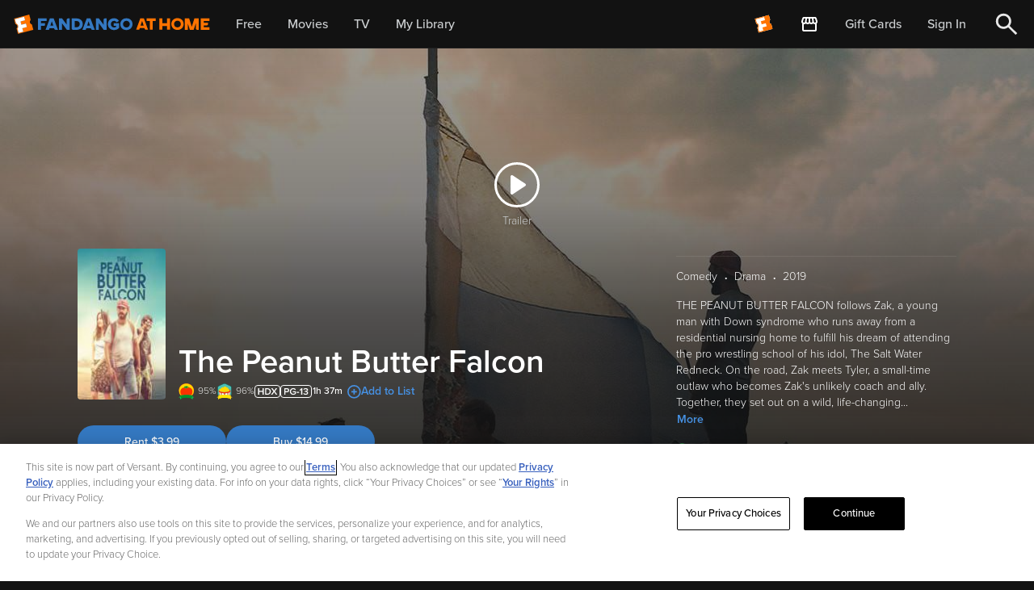

--- FILE ---
content_type: application/javascript; charset=UTF-8
request_url: https://athome.fandango.com/js/vudu_common.js?async&seed=AMDBOAKcAQAADHYKbh4B9Q_bCPbiI7HKrZzi4T-PrOOxWdknkTnE4CUcdewX&sFuxWshNbr--z=q
body_size: 165341
content:
(function j(w,m,U,s){var BZ={},BM={};var BG=ReferenceError,Bu=TypeError,Bh=Object,Bt=RegExp,Bn=Number,Bi=String,BA=Array,Bc=Bh.bind,Bj=Bh.call,BY=Bj.bind(Bc,Bj),V=Bh.apply,BJ=BY(V),I=[].push,z=[].pop,M=[].slice,L=[].splice,q=[].join,C=[].map,o=BY(I),W=BY(M),H=BY(q),K=BY(C),Z={}.hasOwnProperty,a=BY(Z),v=JSON.stringify,d=Bh.getOwnPropertyDescriptor,BS=Bh.defineProperty,BB=Bi.fromCharCode,p=Math.min,BN=Math.floor,Bk=Bh.create,J="".indexOf,F="".charAt,R=BY(J),Bg=BY(F),BW=typeof Uint8Array==="function"?Uint8Array:BA;var b=[BG,Bu,Bh,Bt,Bn,Bi,BA,Bc,Bj,V,I,z,M,L,q,C,Z,v,d,BS,BB,p,BN,Bk,J,F,BW];var y=["ppZwdfGy0ULaOLY","0SD04npeGA","MkGw9WdzHf8FjAYDmgk2IszFfKY0BCSksw","lUSQh0tMdJ0u5TscoiISCw","tjDq","9zTmozFp","j7kfEdivy0eaG9b6WKbh5DYRhUuj0qI","EESP2FFUAN9_iSQ","fqJeDoSsuw","oncomplete","7hSo-zczVaoGjVZg5EMULcSD","-BPX3lo9V-NWlQw","UxbN0hpfadpn7TYS4GJEV-rnQt4LYUOZzA","RV6egyk","XKw","7u9uKKnn0EK_IKaBWJE","hv46RvGenFGbOIafTw","lk2Q0FAPaoYSrH8vtA","gyyvyUsDC6Q","UUM","DH-YzVtTbtd2_Q42uGo","-cU4cPKP","l_APepW68A","oAKMw0YbF6JFy1p5t3N0","3awOA8yD9w","4hiroCM-WQ","iLBRS9M","OW2F_XgzZZc","Eim30EpVb69DwzN6","IkqAwkBDcc0j_C1GoDEKAu0","jzHAkjBRG79Dyz0","indexOf","LqRz","action","0h30rT1t","cOYabJac0F__Ruw","now","BxfhqD0","1b47POeS-kD0","bgf-pwd9LeVlzHkEnA","sort","eTDDmgAkFrY","cmOl41pvBfMG9UA","oIU","abs","zwqh73tqX9Zz3B59","qKxRKa7sjg","Ro0oY_yf2iGbFd4","cNghIf6Ktm3JKtw","left","ZVzItRJ0b-wtrCda_SpYaQ","6K91NbihmjSFfdPZ","ca2db35f918b39d7","KV-m7kgb","children","MR26smh-Kg","zS3ggiZYXNhc91dU","ZEyA30oQGLUv8mw07D45GOCqWswmKAL3jb19NQ","Event","iPkdD8aJ","R3Kyrw","rqMGGd7XkE3-E5jTM9TG-wQ","ExXWvhJKHsc","6kOq9F1sW89a1FVQij4MH5LiXKM","yH6wpWNHbt8VnxZdlAAtOw","uN0ze-j22HifUtfJE4y4rUVcq264gq8tew","3atQDYGu","A4M2eKuvwS-fE8M","prototype","bBDorSFiDJZB9QZF","9qZ1eqW1i3PBQ9P4Rcbr80QB_Sjlxv9kJwaLz3c4HTg41ElynzlOrAg5k0ypWWQUQmIeKtewW0CuYw","aPENI6Ku2QKLEIvJNJ_nr0IDtnSs3agmZ0WPhS8EKj5olk8x3Doe5VR771O4","vvt8XIrugCzWTr6WDMablWtBzhz_ie9FUy-wqU9qWCgG8SMFolsJziIkuT-fdgh8NQc","YHaQxXxKIstH6EYn","kvs","6G3HhhI8cd4-ji4PiA","CjfvtDB0HsE","OhOyhUFjffp8riE","Ucwwbvi4nASH","Option","lW6DzkIQD_w","QuF5G67jxQ","filter","SJB9NZfgqFLFVdmPGNvmyj9My13Myuk5","l1GHjGkrT4s7iw","IeoNRcmD","\uD83C\uDF7C","vgam5Hs","9SLWhA8uO6I","C_ojYPG4","SAGuoHwdaNgopWZF-w","3YpZEYWWtBj1Y-qfWJzy8QoX61s","bPRJBZa04kGoCg","2d0XYc6K9lzsUqCycaqC2g","className","17o6d6mBiGWU","fromCharCode","Uint8Array","OkCKhGpS","9JFLUZivzg","glS4rkI","RiHzuA9DNw","1nCkwWtRUZ8GqEk","4UuGl1ZGPswj6W8KrTkFCrCgT5oSIRfZ","UECR0kAZJvF6tC469WhE","Z-pKEYW7rES9BuDnDpu92ytGm23JsdJG","Z61CJZGdohXHKLw","gq96NLWkwDHXO5WGbOXF","HuAbWcHJ2062drI","uzzO3C1AeY00","hOw4csqr-jGUD67feYOnvH0j","R5BtJ77wiWXaYN2qUa6yuBQm43rwyK1l","Mc8AUdWP","dK18ZLq-jVvEXNf2RsLm20ET0yf8z_BgOQ","uwPShUlYZrkdol8","readyState","6h_EwQ","uDbAyFN2c9Vmjg","i74aK-bXmGDXAYn5MA","1wKIxwQNZ4kkq1B7ynsyFg","yHqBz0FaYYkE7nIaiw","nEev6nAkAoEuohF1nw","9H271C4kVP1O7UAW0gMqb-KDMw","K-Qqb-Gtx32ONsmCG6Lq5QA","8a9NNZH5qEvlZ-3wNA","2M8","o2-8q28meZUqnW0c_TQVFw","8meurSo-JswDzUY","boolean","LQf69zs","WsoSVePJrE2-fv6nPJOTkkR25BKE-g","5uF3","0kmchBIico15mSRmlzs","dXrZqVFgON993Gk","FgauqVF2LQ","Ay3Vqms","nT3_ow","UNDEFINED","IzfrnUBgDMxs6HIg","navigator","0pdxDLo","documentMode","gKV0PrfkgGrfUp_aSw","Promise","eK15NLuq","qp4lZNbLkT_Fc9I","cjj18SMyTcdvsic7x1VsdM6QOA","PXeY_Ag-cMc","rsJ1W5z9","mbtrI68","Gl-vw24aGocPoDUWxmUJKw","File","kd83XLKRzXDbS9GOU--z4EkZvGf4raUjIi3TqjkiCFsyrAEawgQn_ydm_TCMQWRUCyM","tLdgGf-OwyCHUY7nNKeq3A","GfARWsWR2E_7MMf-MA","Sfw8NoqPxgWO","pow","gQ3pqT5dbYIdng","kZlMFKe7rFXp","KIJjYf_c1E-caKamCa3B3Ul81UuI98J9GXz0-BlLbktU8w","kmOY0F0zK-sn2Q","wGKyqREWW5AJkwk","6HWew00Be6Nx1z8OtDZRHu26B48SNlLEnONraoI","cGWnrE1JCK8b2kpWnwEUOZU","tUzrondlEOFC2Q","mD7dkxEmKaxz1nIR9Qp_RajldQ","qLNHK9-ewA","\u26CE","6Mk-Rsi-6xaHEIrLR5k","alWPyXEIBqgm2w","HfoUVc-V0Uu2Hcj1NbDU0SRouA","KZFgO5q8jRmN","vgnk_ntf","AoxuJouChCk","NJRnJK6n2jE","assign","8tI5OsysjA4","7sowePqH-B-TOqjLOt7f6nJpnBqMndYQWg","07VKUpmonCrh","8wOr8AQsXbMannpI_xUgP9c","bYt-KoKBzE7zV_af","n5V1I5zLw0jDIJvP","Error","xzi7vXw0VJ0gow","ffdEI5w","ulmg63UPfPF1","PXaX3H4ATqMltAl59DAEGN-rGbc7JAnO_g","Symbol","jolTO-PyjE-2WtOcIN6lhg","yz3GlChhAa070jsX-HwCBeTjZQ","PWM","UjTarDQIIadwhi89","eHOErSYMTIQNlRk","input","Gxri_ipoasAUrEQ","lLhSLNLluxeoBrLJCYvTgi17","RKhCcMjTr3fTcdb9Qs7xpg","KjLUk29CYLM1ymA","capture","uP58LeeT0XTEXdyJP8L761gP-mKOm7FrLkfB1w","Wk-89FM9","00al-HV5Q_5FuwQ","4eQUBoiV_yCTF5y2E46s9wkPsA-ugKl6KQD_3jM8Dg","body","GbBoKrb5l2f4Zc2wXqC1mQkD5Hvz37F3O08","yNIPT8Pa70K7","dispatchEvent","fq51L6_7qWTa","N3eT4Q0","ECvNiDdLB99l6Q","Dky35ld3GORk1g","ItMMGuvI4R-8I5-FJaqGmTlQiFGau7ISVmrg","urxpAITA9CGN","QeI2P-fhyDGEEYCMHp6yoQ","[base64]","o505Iezjon3BJqDmA_Hy","uXW_7mM","hAXgtwt8K4MQ2wY9xkYoJN_AU9Bz","BGI","9S7Opz5yL8pmxWpisw","Zvg-JbatsQ6L","8MF0PqCu2TyoH8GzBp-poEBS0mq53ah6NRiYnQ","2LZYRdbnr0nzeuC8SOXkwGlmy2rQpMx_Gii_olFTdSI","1oM","nKNABdj_p13yZbS5A_3VwCJyzhzy_coJADPttBcKaFIMuHlLrAV7ky0dom7E","mCGT2WAocIw","Sod5P5zo5knSB7XeENjn-jtfoxLT0_s6Ww","V5ZoPA","baxOC57O","n4cONfiA40uuZfL8cbr8","TxvVnxIdL657lic","DMpPIYXD73yIBJ0","stkYauOh6hY","fjTLlh4xLbUfog","z2SI8RRINA","charset","EcgaUdvs1G6lMqrnOayGh11vgUw","performance","Hel$&?6%){mZ+#@\uD83D\uDC7A","lAPu0Xxu","nodeName","XMLHttpRequest","O9w2b9f03G0","eneRxA","bznEtQc","8LhuDKr7skDkfuzkPs0","-DKKuXsZVvE_","kYt8DfnRhj6QHYrPGaz_pQ4","5Zw","a-wEQe6br23o","WZ1eQNnsiVvjew","attachEvent","jqRPQpSGvhQ","l2-SlRksb6g-vDdhkC0ADbKwD4IUaByEzfQ","exmi6j90SQ","\uD83E\uDDAA","ET6QomZ7QshbgA","rc5qKPLpj2ffRpucK8fp_QRL4T3N19kMJBnCkQE","AJc","E3OL-kAJMct6","T7lfEbvd","T1S_23s","ZpxPFpLcmVj2SA","L6BAAqjC","H98mauy-1G_hCvrfNKzDyTIi","xPo9efCnyQiUOYCWRrE","1ahfDJqKuRLvP7ajUtz17AUb-wTr3uhvOgjtyA","3oM","FDDUlQZVW84","4NxVQYi0yx-ZUNuYdg","5fo5SKn5kGTfDM8","concat","S-EFX8DKqUOhfuOF","0bxVH5LdsGnlHOPTeOyNw3l3zFfF_JscVz-8sEJlSgIE6zgQp0h61ikXhT3OYTh3JwAyC-qBK3XidK_v0u9zw0MkHA","SaJaFJ3Mjje_TA","NCE","T1vx3ER9MYhKxQ","KTOwpH8FfNt5mnJD","ciDXpTFeX-lDjA","q1Oy52QREA","mnGPxm8CXbgP","arguments","3QOIqmEUb_oisUA","G9sLHA","SMgwZ-zumGqNb8OpALy1tl1I5QelxO98JQ","vpJOGovKslvVdg","DZVCKw","symbol","y_c9bv6T0ziYBpc","[base64]","iterator","filename","lBHv","olqPw0gFeOAxlHQqpBtOTb4","JB_7hTlaKtV_gyt5vl1ZUtTu","H2LX8jRc","WV2xujsRQK8KlBJn9Bk7I5aCP6s-EDH0usA1RK6-gan1GaaRTrLFNY33SJkklOHBmaqa5Q032cozi3w","awakrj4u","ZetPHIy59kf4ELCiAZe3nC9F1iLP","h7xPF9Lq8VSmR-C5H8c","j9E8IqeR6iiXEp6jPJi16w0asiC_nrB5NgT9wTMlHWF_lG4YhjRCs0hxxRatCGBfFGIbY5G6Vkep","close","Object","xL94Dqb0kVw","onreadystatechange","Hds8Zuzk0mKYPp3sBra0tltevUChwqcqYlWbky4","jmSCiRUqQqo8","YVGBgkYPOYo37Ctf4i8fF6C8V5EDMQecxaIfVcPb6sc","EU7z_mBSA89J1lA","sZpfQqG860E","ghvaixQ","hm_65iRuGvYP0AVk2FB7cNPSYftsS37wt9IaW_fhzw","multipart\x2Fform-data","Yg7ziz4tCNNf","4mGB20o","innerText","unescape","gv4jYMnjkGvR","ZfgsdvKwoXOW","0rhFS46y4l7LNLuaf_bUw24-iEzD6c8","obhYB5TpgFmdLA","CMcICJA","DwfJ2E5NdahjqD53iVNeSPg","Ca9ABZu5mCb2VqK0","o4dqKY7eyEvfP43RSoaymC4","uvtuR5vphQ","uhi38G9hC-Zu1BJwwlJlZouf","fTSXhw0Qa5AhpA","npxnEICXsiLtE7G5ROjWzAMp","GqZ_Yq-ytw","length","ceil","7gM","status","closed","hdkoMteo_jXPGpU","Ks8L","B6JLCarGjnzcati4Mtc","E7QfUsm36Cw","yQXMjQs","UhjSz09tL_Nx40c5zw","wOA8bp3xjViNUQ","frxsNa_0k0ndaYzTQtey-UIY8Gz42ro0OByWkWpebW0oxRkxh3MV-wN4rQDkTwNdGm8JLMSgRHfsY7_vyPQUvjlYeik","ABCDEFGHIJKLMNOPQRSTUVWXYZabcdefghijklmnopqrstuvwxyz0123456789-_=","\uD83E\uDDF6","yxLrrSZqLuVF730X4BM","mo5IFYrYoHCgaq7rd-KDx2Q","FfQTQNma50CkHerRLw","createEvent","t59ZMfD0nWzcX82ENA","PRvr-GRaActu00UK5F97bdr-VINgamPomoMAPs7Ui72_KZuRLouAEdmKK4JM3bHl8MmL21FZzbsR3AAcQw","9DI","te8YfpG4pFn6aqzodsaRw2wsxwPRm5YWRg","h_5NAQ","bxLgtix2CoRT6w9IykgrNNqbeeRzXjm8sdEUDqfd9eypCICzSvGafIv2NA","src","ZTfLmzAtfJZrjg","EoERBsCn","KxfLhmVjFNpM6l0J","ty3pvjApQq5KpB1e4HRlapqP","AjfWuzo8LrVdvgEY2A","any","max","map","z9YrdPfri0WXUM-O","iZ9kIY_nvw","v7twedrL60PFOKs","kVfPklIWIuh-8gA","push","8ps","FkiCx2IZdbtM3W5v","URXQqBlxJsRh7HdrqFdH","6tESR-qCvh63dsaTON76x39-3A","AL1fQI7AvEjGcved","QFnX5DM","rmy54Xx_Ww","bfgEWd7fpFLydQ","Image","Np46cuWQ1TyADA","rLFSQfv672nnBJD0ZMTz7n9Kujw","43-I6kQJYYd2","dcIdPcfBpkvzYb--IA","dfE-MPW2wDGRDsapV5atpBUZvGW4l-UrPUD5rSU_Hg","84BQNA","setPrototypeOf","un6i9W5vXQ","decodeURIComponent","start","charAt","1oFeQZ_Ft2nhf7fyeOfGxGVs0UvJ6sJABTyx5V1lS0sZ4j0KvUMowTAMnCzEfjl6J1QzWP2BY1eYVY6b7NIvnARoSxnSTmP9Duu389-NDBte4k80j6s6SFQvWYs","jkaQ9CZhJMF2u2w","91y1p3EsCIISyQ4","o_otTos","CSS","__proto__","^[\\x20-\\x7E]$","u0zB","\uD83E\uDD9A","T8MNTczI8Vm8IbLSGJ2puERcq0Wr2rsud0uhmCckVGI5mBA4xG0","_XqM2UUBM6I7rSg8yFo","2GrL2hBVJ9xxzylI53d4","g6xtOKX3omvbVsOQHcT98gtV53vP0O5jMAnDgTlsTHh20FBp0WNduhF7lUSpdzcGU30mc5qqQXazZfLDjPMdqQpSaD7mMlmJ","XW_BqA9wR-E6uBw","a9YdBMXmvAahZvTMJ7mqkT131BiQsYBPEg","C1KP3lFpdvpH0ikkuipx","c5NNUNzUtkjkYvQ","g51xfajorV_NSJrY","443","rX-l6nosesgJrUFYjjFodZTEEo8m","SGfDmxtyMYJx6zk-gkIDBNyYZdRp","up16AYq_lBjR","CJAPPfCZ-VmvKw","mGmezEIfR9dUr1F2tDJkSruxML4cIlXf","VGyM0WgXQMBhhm5zsylJZQ","wfQsfA","Zyr5lxZcO8M","nJtOE47eunHibqvw","Ka1SVt72j0zw","qCS6q2UkUY5Akl4v","fGjb","0ZVRG4fWuWjmYqruaPuJ33sy","zBat-3l2NulzzRxjyQ","lt0UGJXLjQ","9K1bG6uE-QrvIqHYKvDf2i4w","SubmitEvent","pJpuCPPClzeDN4rPA730tAhJ7Rqi9_tlVHmK82lz","zOoLGYU","OcwheuGxjUGLd5zAAY_n-RFA7G63l-d3KEqPkS0","9B3Inw0aJ5w20w","tc1NVJX4iySZ","^(xn--zn7c)?$|%","nC3upmd4d8NKgA","\uD83D\uDE0E","zSTDgyxEFacyyCIC83scIeH6Z-9R","mLhNII7Hnl_Yff2xDes","aweWlGE","mLBXDpCUoSS8PJQ","(?:)","lvcdRYes9hupOOg","xNZ1Ouz1jnfaXoiBP5bI_hpC6Q","FkKz2mYOUoYxyg","COQbA97woQG7dubLO7iLhz10yAWQpw","configurable","U80QVtr7xGWzGbzqOqGMkA","2X6F821KaPkvyHc","j0qW0Vlfe9gnpzhTsiYPEu_wEMQTbQmEzOcgJ5eT-dOTNKGWc9CLTuDdf6UCv478","VTzRiB4G","ai4","2YVZTJ6Y6wH3","LRvTxnR2IA","SQ4","min","s71PJZG_5w","vFOx4Wt_Qdc","lCjLwSlDLg","BU343hczbaMv8H0M0jYtH_XzRORZ","EPgKR8mW8SmHSA","csArf9-_sS2eWPmqLOPI_09H","NRjHzg1VJNw","Math","4JBSQ6GKnEXl","Dtk6IrqPjxbcOw","6rxUSIb2t0i-XA","characterSet","zSycyiVaBpQvvDx-0ykZLbLkC4Jzag","DOMContentLoaded","Mmy_tll2SJIGnxUUgRAh","EEC10iI","I8wIBPea_hS8EOSWWKaLhjsq","{\\s*\\[\\s*native\\s+code\\s*]\\s*}\\s*$","CfY","\uD83E\uDE94","ZEOru2Jb","VtM_AeKZ-SyJQdY","9nGexFkSNoc","GALfiws5NOt90iMk-Sd5E-fVVtdXLU7G8_Y0XMzlwpqTNdLbJL6zQKyPWfIUhOn918iygzMbtLwGwnJJc1vjTfLnxQ","rlinp30DXA","HF4","S8ECKKw","8bBKAg","HzD8rzw","Z_4CGIKx5CSpNrDvAb-XkDU4mBOG95YTXGT0-AM5GFFQ_2VP4xtwmC1cwGmQLnEqOgZ7EbDJKkrWHMHPv4gyzVw7EVCHUzKpXr_-5tCFAg9N","getItem","1","yPcSRdCNyhCk","F8wVBJm9-y6-J6CxLKCHnWsIhx-K5p8","empty","dnG2yTY9Rs0","\uD83C\uDF1E","LuYDdQ","zyjhrH9CG_hVzB1t6Sw6MJSDbrx4RSf2qJkpX7O6iv70N9jdF_r5bYrmEtg4jPHqiPfEuUspz4Nmuz0e","xzzHnghXe8Fg5w","U0uy6n0-EboZmB4r_X51bfDY","clear","url","AhTV1SAA","forEach","8D3Oww1ZOt0","77M","cVez4y0gN-UH0Fg","9OdlZajrinPJUYTqTN4","hidden","VjP_2jdMH7NbzU9QiUdjZ9fBKKRGYHTukLJ3EO-Bx6qxa9jKTYfmeuzfMOZVh6qL0eewuzYo1-wJl2M9HniFNqHdj9R2","WuVaSYi1zRmIa5C5","nugReKmqhkvYfQ","QYVKRIHCtEXlerLdI-LZ0GFtyBHA5cYPSTSPslFKfEcHo19qukYw2zcPtyPZfB46d1VyX-PFIj6JJ9W_itVg9AxhbhrAV2fjQL3UzpWMH04IoBw1maskYxdWMueom1pRO9n8O3q1nxqgoQJwToV9LrQPmIyn9OnQk5ra43DSr6PJ4t3RAfQmHYXHqA","2znfmA9Tb7Y0zHFjuyICEfS0UN0ENgWGw7d-KZ2j3ojXcug","Pn2S0XoMXLIkvw1k-TQDGNqTE5MhOBfd","ut0FCZGv8Q","CCnvqBgxVw","KekHUNek9ETaJ-DFA5fb-AoV","Ifw6db-RpQ","appendChild","IopQCozNhEbMYda8Bg","pop","mIw","4sMLGI2z1zWKCZ_qZ7W6uBI","\uD83D\uDC70\u200D","parse","0","isFinite","NJxQHZ_c8Ej9bfCNe5-VlTtjwkzK_cVfEGiS_ghKKB4SnWZ6sQsT2GoC8GmNJkNeNh17WK-MJTCC","KcMcaa6E70Q","xZZSQpHPrEzzUg","height","WVe-7G8lVoNS-hs","yOEVf_Pp0A","YSHagRE","8stRW7b3lg","iUa54lg3A8dJqzwK6A","Y_QPHfaVtQ","\uD83D\uDCCA","Yd4eZZ2C51DsVfU","DQLwvTxsOvtZ2Ewak2RveqLdYu9Q","D0qfyl5jVZ1I","ovgG","zroRRdLi_CftQaG3Q-_8mmwazBmO9oYKeHGgy19mQSBbvVFJ6yR9mXdHlXWGCmB2VHJ6A7STNjuOQ_vzu95qxj0o","d2GvpXZca9UXsUc","SVeq9khnE-UB9BIRjwY-","hESb3UsdbJJ2-ho","2nO0zgcAfK4K","TNIgfveJlS2IBpCqRP7k6A","global","6x_lvCI6VKxZkxlRkEx0aoOce_A5V3y2-tcZFLCg0Q","rId_GKXJm2vZMojsAujk52pKpyL6_8p3Rio","Xtw9P6GCigSfb_euD7yYiRA01USK_Z5kCie21EVlNgU","8Gim7n0tP4gUyA","-ZZqeA","MdI","mP0-L7KxziqAB4z_cw","HoFyPqrEgD6s","constructor","Array","Q_EKQg","eE2g93Y8U6hIsQN4iw","bBvdiSYjOP1t3iM","gCnL3xM2esB8sA","G4BqIrXhn2LKUs2nR6OztRoM4Hb2xqp1NlO11DUlBTR9vFxZkmQz5QUsn0C3B29lED1aO8CtBQvtIrLa9-Ff_WpCQSjudFM","f-YgfOu0ix65EQ","BNcfWP74h32URdKqFrShqUhd1ik","q4FRKMWjyxa8erk","qd0CZMy1vGSBDJi6","defineProperty","string","\uD83D\uDC69\u200D\uD83D\uDC69\u200D\uD83D\uDC67","xtsjd9c","gXr9gCJFQsUElwh5xDVJQ4DKDbUuf27o","-W-HzmYaOMlshisp3XhWb67kK7Rdew","T8MQTMWY6hCE","lZxcTpHB82_6IOe5cOPJym10hwLD98oYQGPoywY_ZQxS5CZVtwZ3mnVVzmU","ytIAeY2G6Gw","TGOY13M","BkapznE","6AOlq3wXd9pwtn9Y8gs","put","AWiu83ZFX7QIpFtJsEwFaZe_JqEg","MAzJhAA","KkOC-UMsYoZT","getPrototypeOf","guwCTt2OtxuKOKeSe8jS3UBjiFHUods","XGuDn2tYeO954HZ4rx0","JFO5tzYDT6YSjTl75REjLaSZ","Int8Array","dm-Sv10wc4wq7G4R_xADFg","i2Xyqzk","jF-agFlJTJI9","zIk","mXujpXVnfcwVhwQ","ELYRXMvHrW7NbrTWdevv1Sw-gQnLuM0U","7EuH4CYfd40MiR5K","536Qy0gPaQ","au4rOK6I_h2AILLSXouThw","oNlxSYbluwXCRryQ","UYJtL6j0mVTP","Document","zEuEwltpcqong39g6kgWWq2FGg","zvcEe_LswnGIfs3P","IznfmBdmQMpZqhFKyQ","submit","7hbWgQVXcQ","JdYCRO_Zv1c","0nWG63hNa-Qx","\u3297\uFE0F","oKVjILf5xGyFEYLkSQ","enumerable","KVCJznhyLqw","7HmY7m9vedoA6g","B7FibLWGj27cQw","R_sXcMW-5wimbvaUdpXegjJ83Vm4isgKMVSB6wd5ZwBXyzo07TodzFYvyw-z","HGuK0hQofIom","\uD83D\uDC68\u200D\uD83D\uDE80","pyX2uzVtD9lHyE409zQELw","nM5QY6LSthn7OY2iOvWvqg","7FOGxWt7A-wJxQ","WeakSet","CS3royV0JZhw-RUn3UA","done","^(?:[\\0-\\t\\x0B\\f\\x0E-\\u2027\\u202A-\\uD7FF\\uE000-\\uFFFF]|[\\uD800-\\uDBFF][\\uDC00-\\uDFFF]|[\\uD800-\\uDBFF](?![\\uDC00-\\uDFFF])|(?:[^\\uD800-\\uDBFF]|^)[\\uDC00-\\uDFFF])$","join","uT6Wz093Ged-zzFiw0B7Zg","lZ8","KPoLVuyN2g","writable","z_s","Float64Array","tNcLM-SY5GvcNoesGr748A","LDLBhQFBIcR3knda7H4e","thfYywRRPONv9HQM","QFGiq3R7dqgFlkM5xiIqI4GV","1I1f","EdU9Qtey8wewO6_IU7in","Y-EhOPO1yRCeHb_jHdvr80JV-WM","BmucxE0GL4wruD4","ORDDgA9XPA","maZaQJrTlF-9Ye-tDuk","initCustomEvent","encodeURIComponent","cQfXiQYLPoBz8moW7WtOSrCxXo1AIl3Wg7d5eNLLrQ","bUaDvgFACbVywzQwqg","mVOhvn4-R6IamEo7nhEwFJaNM749Hiw","Lvg6euf65DWVGOv-fNc","nZV_I6mHiXS9D_TG","gvANQMGX-xm8G-2-MQ","YSiLiQwKcYwr","VXibz1oCUJUogSZ30jwMGQ","qSDptgRyeddQrBVWkQ","[base64]","window","HaMjMaWN1imBMIrdNIne","rsg9ec3okGC_BIE","object","9FioujoRaIwykCtP1BEaC7aqHJI","Float32Array","5S7vsCkv","GmGK3mgeS8pbh3V-tSJU","sgrvzmJLEMQ","pZJJDJrNqmW5B7ixZrLYiWU4gBLXudxZEz227Fh8","QOsnUoa02Q","ycob","nEaTxUxWXP4","EE7O6DRK","MH-D-Ro_I9B76Stv8UEWROurQIRfAAWBwQ","dZxGB5Dd","b9U9N_e11BmWBZXNBtbk-EI","CkuQl25Kd-Zx","HDP78zs","function","1ZckKvHvkWDA","arxUGr7RkH_Icse5NtLK3RdI","\uD83C\uDF0C","4SXVkjRJKaBG1Slx6HcVCe-lXeJCYhyJ","sXA","q3nVnhhiMw","o4ptHqfqiVk","KJF9FbTyn2P5cfiaRIw","KSKc7lo1MQ","7Xmr0SE0VPRY_UMV","PDXUjhBvfudvlCBh5SA","Int32Array","ET7UgDsOYJgzvSx86lR6f-ucM9M","-MQ8c-G-0xW8I6vTC8LFyG16gQCXitAIQy8","fuAHVcaGkGT8H6ibfuvawjpggg7p5NFVCw","98oVXt2PnF-vf_ShZvKaingmxg","ASzLrUhsLao7vCVPpAk","123","replace","Qmzs7XNPBfFeylsG","vr5lBvTzjCaVMIXpCK3ztR5E_QGI9PdjWn4","QkW54UEuaMFToH50jwB2Qw","eoocAvCP52GbLQ","AW-o_TAHGqgOiwlF8hItPNuWc_UHEjjj844RR6ryh73-V972","lW6JhF1EaKIj","IY9hLZPpzD2McePQ","fWW47GxUVokZtkpF","jEC-sS4HT4MFsSZkhjkWBpmtAowBYRe_zvlueJ--mc3TZfU","1oQ-G9Crx0ytG8LqWLDw","Juw_acHK5E6CA5Y","9","21","YZ5WBoPO-y-8KP3nK7qe","_3CsySAgVstE7Fsx3X8ibMaLMw","K6QtKM-F5hnAN-SIGQ","JAjwkR5WBeBdmghWkX94eM_UPA","Qp9uOb_SvUo","t7ZnD-T3","DxDHpU1bOZ8IjydUoBJKEbb6","fireEvent","z7xLLaGl","jtAPVtyNths","SdAgKOm9yQKXD8a9FZ21tBsXgzW4lLo6aA","IqozNs-p3zzOFsioJJ2rrA4IrBqpgrE9ShTbhyw","y12f6WQ7","opA","set","iKhtIKvoqV_ZVA","floor","mWmj_Hcx","value","Whfj8wl-IQ","TMcFSuGEoRI","fdoEXMCYjQarYviwfquZl2gm2lmupo1QHj3xsQldCVo","RQHIwDQieMR4tAgT9GhuSOKp","3nqttnQqGYVx8gVFixU","EVuH2EQeT7QmgjQv4A","-Y9qP7jnohSRfZCCQNG2tEROxEz52qsgdA","Ynay53olM6s","UibawRlDNth_wC9T_XJLSw","FaEkXZrXyCeN","8U-wmgEgbq8t","top","Me8cRNKa4ng","xZl8JQ","o1qO0F1BM9UO4nMOpBYaGsvuSoYDYj_ClaJ1cA","hQOy6SgvQQ","detail","fSfCjUN8Msdq6T5P9hQEGbmi","buUpNZSNshyJduON","aM8kP6CvxTu_LaCTLg","vWu150dHdMQOjgZckQQtO8DINecx","isArray","6Zkuaej2lQ","ILZrN57w4EPPNA","OYhXR9r1om0","\uD83D\uDDFA\uFE0F","sbFcX5fNvH3EaMaSeg","SrtdPZyb_zX6IKDy","fMIRVM-XvwI","c7dvaOy26zLWCJD-","ISz_ty1H","gbx3avrBvQ","type","crypto","p0aK1kE","textContent","xLVxA-b5njGP","pk2Kzl13ZP0rnGx2qnwkEraOAogLbA","complete","PPQyL_yszC6ZINWsSJ-yqgEBuXE","EIxWGojdnxK7f4eyff6NoQ","JzDrtCEjVbFnixp7","wd9pces","uQfYzChdINs","I-EGSPS1","String","a7RxF4Ldijk","every","-Jh9d5PWoQ","IF6RyXkxUdVxl2g","X2-75U8hI6wSzFc","description","s7N_FNvKxDQ","6\uFE0F\u20E3","dY17KJfhs37IR9iEGN_r7wdjymXT3A","4DWJw05bOdZS8S8","YCfhuDFhEg","\u202EVpLbEMEUW\u202D","0G2AiBssb7IivDx8hT4lGw","fvYhf_DjiGCPS9GrGKqRj34","CustomEvent","arNmf7eUjHbPV_f5Ucc","cmOfxFIZF9tqiSsO-kI","fQ_M3Uo6VvNH","7ewSTuKe","bubbles","apply","2zmG0BQDf5s","VCrUkhcsAut-8Do0vxg","ldBgJ7S7","1SC7glU5et4pskpA8zBlY5am","2fQlcOGrmiKNUg","03uGvg","([0-9]{1,3}(\\.[0-9]{1,3}){3}|[a-f0-9]{1,4}(:[a-f0-9]{1,4}){7})","ZN10EKLUyE-VGrjJaJQ","RyuX","qT7f","b9AEWeL8","VdECDuCQygOjD_mc","form","iframe","Ypg9Or-mwDubCZrQJpfVgA","BMg0ScGFyS0","^https?:\\\x2F\\\x2F","A91qaIbPoVmJauqV","iLtcT87t","zV2P_jwXa8F72HoH5w","GXqJ21pdOMAKoisppC4J","eOJnDa7d136SG5_kVKLX-BZLtT-04_llQ3ir","y9RGfKXarTznfYS2Mg","OFmx8gxmMcEByBE","23ylrSVqPosZ7mYr","removeEventListener","f713JrSRmRSeMcTAUcyI7Rwn6HqclfBuOE74lWdMek1ZiBlj6HcN7Xsk8DnwTlRCf2UNLvjoCALqZMnsmeVL","name","KKdIQYul_w","rbdEDorXsH7xRezEO5A","VqVUEYOX-Rn2O-Lnfu3SxighmELQ4MBAVw","PHip62x_DQ","RgX_jyFSBuxYgg9wlHZzZszROLVHY2jk071pAqqdhPm1ZsPRBZf1L7jNIudMw72GlO2s6iVt1eRVimFoGTiAKqvCgsht_PUU5X48BnNf","MgvTixxfbdtL4Q","-vEpYsCw6ju9GL7FaIo","oOwNTcD-wA","TOg1c-X7yUjYOpM","-Mk1YdM","zAfV9gwdIM96wEl0","JI4dVI_4","setTimeout","QiSHyF9wMI06","LEOW3UA","N_cSTPbu1wKBOpk","jwfYzA0JPOp-rm1Z4WM","XrZlaeaS6Fo","gwefnFgRabk","jdUlbeXS","URL","449SAYWNsg","r4tgNI7W9E0","RangeError","mMo0HL306g","QRP84n9LUNhgmQBU-U5hdsfzF992cWunxg","head","h4JXG4eCqg","OhfHwVE2TQ","\u202EfDEnaJZLG\u202D","-2\u202EVpLbEMEUW\u202D","RlDnxAp6EpZa6SUEpk4OAOQ","console","Reflect","s6dLH5aojAjxOb29","3A_BhAQaao1tvw","6MIcVd6H8hWgMq_QK9LxxWpqkQGcqsckUCPGuFhVYw","Pa5YDK7YkQ","YLJkaoC7iVTVWdLV","0lCr-SEdO70","lXC2_0tQLuwOvSd00hE3LA","bjSQiUM3RMlKhURryikxaqiEHds7","vbloJaWr0jjAGYX-d_7B0SsjmmvPoNQTA2U","error","GpVWHJWZ_Rz-OqraeODC3iUqhE_bssMcS3q7vg8LFVg","13KI43oyAMNvoxA","which","undefined","ArrayBuffer","E1qGwkksYY81vTtG","UkTUmkhWGclp9hE","v84hevbiyi3SRZWB","OAA","byteLength","1Gu04n8_Sw","Bhv5tBwvUw","7alta8nVkg","UDX_ikpfN-NF8mgwjWkUNqr9WopC","OffscreenCanvas","4jk","Y9JgA-jVhXPAdsLIGff7","bIJOQamcs34","UsU","lqViZfWJ82XOOqnvYeHNxlA","Vp8CV4DysRumfqLmVqmR","CbdsPrPx2AjSAw","dEGwrg","fYRoZNDHimzJXcGMefXJ4Vld7Vbqn-o","unshift","w7JYBq_H6De_T_nxCKqNkX0g222Hs5cPViI","1oVcFInT5yDwPPq9a-Ocn2gq","8eAVGQ","LgDqsDchUaoQ","PQjw7m5HXQ","yhD2pAYuGg","method","YR_DhBsjKL9oxD004z9sR-7eQM1LJ0TQ-Pw","Element","EIdUBJOrjAPlYP-FcOzJxRk","a2_a9jFpIA","5WuckBsH","p4laF7Wx5w","LxvAv3JfLdtEyA","8_srM-2pkhw","uOFVRcTIv2Ttdu2vUvmBySBl0A","gRHdhQo5Lvl6","target","nhr6qzx8AuFT0Vk90y4j","7yeB0VlZPg","KsU2e-uf9FGnHJjLQu-Kr1AevDw","E6FzZYic2XbqHw","okW_-UVrHPQC_V0CniItNdXXe4g8","tagName","ARShvmlRGcxfkwlVoV5ca5KFMoc7XWg","QfYhbeLu9FOQEpnY","UboyU96Fhi_XZQ","el6v_H4jEA","5hbkrjs-b6VQ_Vtwikdkcw","ZtN3a6u26C26demxQq6minRK","","PR3mh3ZoE68Rsx9njDhwLQ","CnyZ0EZQX9Y4_XBlpQ0VGunq","\uD83E\uDDED","round","A_AUcu_oi2-OU8a4","WibPm00BLr0ynCc5wXshQbHeUsIrIkbDwfVEbNDgz_g","onload","querySelectorAll","W9EN","UIEvent","mGg","V45Qb4afrnU","rAXfigVVPddO9HoU9RYRP7ivTtBidR_XkPkmYZOBqQ","dvgUT-aRo3rjEoWwRfba2y12jCc","xv55KvHxuH3NRQ","9Gc","rhfGmiFMLv57_24Vxw","OyL9vhEtXrkenwNV6XpFVtWmGu1T","vT7Ywl5jS8Js_Xks","\uD800\uDFFF","LyX2rC8iTKcBhwx27nFIWeqiGfNKI1Y","-5Z2LLrfqTX2Tc-HBZrA4xtP_GvCy_Q","from-page-runscript","vccobuO4","_g7NrhdwLsdr_GtwtVFYRu3xXJVqQEXUt49MKpu84N6QTOn6NfPTDtzuFMZp85yw8N2Azw8J8Mx9oVJJOVy0AZzvsuVG1tA8gUwZLkJ-lPCiVeK9Eg-2_LqCvW8P","\uD83E\uDD58","DPQ4a_qznS-tJY-uW-b_2ElFsmP0l-RhPA","Vu0C","document","cUu7lA8WabU7pzVfjyw","D_E-eu_p12yaBpPFGYq6rw","-ahzOL711QOM","PhXCv29dLtNH0UA","0k-Vw1UQYP0kkw","hrBxJa2rwgTg","width","toString","Vyzuvi8KEqAcsg","Function","Mr5zP7Xl6w7JDYLHFoXH6x9bpC4","J1exuGF1c7oWlGI3zTEoNg","self","mCD9tjZ0","\uD83D\uDEB5","RD_qt0BrIQ","number","sqgHf5qp_ge5","addEventListener","0nGL3msYdfB3hgI9","sin","g3bJnwo-acEwizEthx4zVKLfTKVVKwCO","EIxaVIu9vg","Pl-gq0RjVpY","6GG0ugYKW64W4m0G","7tkyC_Ll","event","TADWgR5aOOR2-Dxk4g","2jrnuTQ6","7Y5qfqSN","V1DqrWATR8Jq","Date","yOhyL6W7-RY","AKBPG6-TnUPwWg","TypeError","bind","FALSE","message","CzGYwFA7","epd7L67rxQfCcZo","wkCE3E5mF982hyZC6TMFCA","bQnenw0fXYJqwWYDinVZUw","m5lOWrvZ","PPAlaeKv0kqbNM2MD6zi7BRCpCqq","ftM6df6DiA","lfMXX-7Nsk3BdMW3JYY","getOwnPropertyNames","VO8cS8SP_xQ","[xX][nN]--","fdEQVN6NuB21Y_GVLdjwxWx8yUaUv5YgG3CU_w","some","href","8CPIhA","\uD83E\uDEDC\u200D","01eQ3lcHb6kSqWIjryY","7k-w-GElR4A5thY7xXklb-A","4U6a7wtvP9p8pnoA","c2uZxnJVY-Bi7U5hthccI78","fYpbCLWKiVDqVA","KA_Jkw4xL8MRqFRx","azP66npII9g","txvI2V5gPOlz4XUHi3tf","stringify","SijGhT4MZg","Proxy","9yE","ysxzK9zjkmvV","location","Vwey_l8kA8s_oA","XD2au1UwRd4ilUk","S-s2O94","3Hey0g8Ffg","eU2-1GARCKUWmg101Tp6J5HPILsZPGv736BzbveJnuI","jY9pLrnl2QCCesfVDZS0p0IC5muygLMwdAHInysVaD5hxFJ9lA","8tk9Lruj3ByDDA","A_krPuO4mxU","XIp0PLCDtQaxC_bof7Dyxzwr","FNoWFMrQrhS7feLSLKOFnC14ygCOupZfAzjF9U0DUhA","OrNHBYTI31XjdA","lastIndexOf","BbFQKKXdnUrrVA","lWOIhRchUL08rSRn","LS_ohGhpCLQHtQV-lA","v5R9KLSLjUjDZpWHQYLvsERn8nThjvB-SnOG-Gtdez4h","JmqNw1s","DfcSTvrS4H3ycPbmKZyo","^[xX][nN]--","log","charCodeAt","5F6C","pxPisX19COdb_A","zWWM31Ytb51ohw","z94Pfcqx","removeChild","8l6mz3VO","Ymmn4WhBQ8h59wUNkhU","cmCl5HxyAuYP5EcSuw","0Ry5tDkDV54Bkw1Ivg","mLB3BumW7RyLXJc","qQiEj04mf4EolSRpnSJ9","-7Z1P7a63iXIT9_iGM_q_AAZ6XO7kfM-f0OanzMoQ3cphgk","U9N6KK6L1w","OW6I8FQme5w5mCg15wcCNb-gCtcxAzGM7swJcsDnsps","6aprcN3egFjOWcU","Pdo4S8Y","fB-s9g03ebkM","iZRNO-HRuhS3BLbvIYPZky1q1SiJwdFJeA","GGeT0VgDS50hoztu1j4PB-SaFY09JRI","C6ZPHK7IgGnJbt2iIM_exgVY","qssLFMPf9zutJbmz","65dvZfTi","h7hbHtP-vF0","cJtERejnnW4","\uD83C\uDFF4\uDB40\uDC67\uDB40\uDC62\uDB40\uDC65\uDB40\uDC6E\uDB40\uDC67\uDB40\uDC7F","Intl","Safari","A16Xw1VW","match","q_c9UqCWmX_PQA","zU-Yt0deLQ","enctype","all","interactive","sJFYJdrGuwTxBqg","UWm923AAW-BQx1RMxWJxYM7bOuB5ICOkpO9YO_uuhc3wLYyKUoOmaan9P6IPx-LTje_m","nodeType","dmKNlx41DKY2qj53","tjvFjBI","bGc","u7dsC-T5kj-ELJvYEYHypS9L8Bi49_A","e-tHU7vRlSjjZY6VIdmHmg","true","qN9adK_RvBj7Iou_KvQ","7L9YGq6g_hv8ALboQ8XN2D4Qm2_G","80","2wTH2TYdLsdj","UDXdvANdGNZc","fv4aRd-C1Q","AWGy7HItBNM","REOhrXo-dIgi","s90gf8Wvzg","OscvburL-gA","EVKW3kkUM75_hTUns2sKWrD9C4YMf16Oi78wdNvogsmQNA","\uD83D\uDC79","YdAKT93Er0A","m65CDq2I8BilIY3z","U1Hv0w0ncM1D","G4dDEd4","open","R02h4FwWYftItEg","MKtkQpXRoUb9fabeDeDL03lszT_X-g","0Lp2Nq33uGP6RofxafSZ2Xg","S8EgU_GQ3DiNTMykS6OnpRgS9nOTsL45","Infinity","Ikq03wAEFups1Q1PzGM9QNiVZ7N-","93U","catch","Ux7c2k8CZZF5qT5M","VKF2MIqh0C4","svg","x1SYjyk5Obwz2w","ha1iO4DtzQ7OFNWuVdmjoUE","4NBnPrI","07tkLw","DMhpD7jN","eJRfDZE","GbEuOqWB-AvVJQ","parentNode","nSTQxRQxYfFMmgAB821BTP2_GQ","ScYJWs_B6Fuwcr7DObTU0WNmlFiI7IYCTTa-","toLowerCase","JA7koz8EWv9C9V4P-gdWKcDuIw","DxPu-H0","qAbxuBNiOsEz0mMPkw","8ZtdD5Le_D3rJtw","MKF5HPn5jA4","createElement","L3CFlhEifZw1","SBru8SZ5TcYHu08Kzkp9eN70","ut8JdtS9qDypGbK2YNS8kg","setAttribute","OD7g43J3R8J2hBxf00Nqat_n","\uD83E\uDD59","6XeTykMN","bD3DjwJHF4ED5hkg","3ahOHovVqxX7JdS0dA","uN0ze-j22HfXXY6TCM-0pkRauyCn1rJlalY","wO4m","ZVSIyVEWKqU","cmWs9lx2L_Mb1VsFuSwwMunOTbo","xF6upD9GX7kOjVNithIhPIqbJP0xCCS3888RHKP0xu7rCtOrSueRNsLsQJhnkA","LN2","parseInt","wJF8I5-wzm6NEaM","host|srflx|prflx|relay","BC_74TErEOVU10w","X_UVANz46RG5c-w","obErcM67mkeoKufXMb3i5RM","Lhmq7nZGMr0P90s","9ZhRDLajj0Hf","5x-EvGAbfvcjp15l5zplZo4","TRUE","zqVjd_iO8lHDJqjnV-Tdy1s","0LcVHs3lu2nPLLHpEfvk1S0SkTeH6Q","ZFSUxlweMIwg7WI","PXLPwlJYLrx77HQ11X8","w0WhtyYacZcUkgU","rmK3_GEyANAR3C1QiAl5d58","SUvGjlA","\uD83D\uDC3B\u200D\u2744\uFE0F","slice","split","jJ8WRoc","JjvF2kY","2dBxffn3i08","rch9Rcrg","call","A9Mwbe6Az0Y","kFmc310IaQ","data","wnOLkxADNqI","CS--j1w1W-MannhM9A","h5A","querySelector","JSqeg00","click","jlw","8Gad1VlvZu8","jO8kbu6pqxqbUN2T","T3KD2XAfHJ8","frameElement","ptN5QYH_kBvaQ7yGKdaLg2ZH3wzyguU","substring","gUW23GgZALhDwkg","F9Mz","aw_BihRJeLs","Nf0_PvLv0Tm3W56kCY-9","5bVbCYDQjiT0","2wD8tQ4","YGGWxlUcMd19mC0q4XQ","6_JhGoHR13ydPJn0VLPd6wFBuTI","BGG0_GkgEA","9TQ","_U6k-loMHYYa8VkUjg","hFjW1VV1C_c83Q","hasOwnProperty","JGiGk1RDWodytTQ","NG3Km0FJN7Jh5Tsujw","Q94CRZ_N70eoKqvWMLCU","\uD83D\uDEB5\u200D","SBjd1Xs7TMJEnQdU","RL8sH8-hx2CAE-_cT4DcxQ","vg_Plh8AfJs","jVqK7S8","Uint32Array","N90oYP-k91aMPczTBIfp9hlTghm7mfJ_KlU","GZtDAq_qgSybU6uWf-yJkw","A0S4xg","Q0eh4jkWRLA","h4ZzNLs","AJh5N7vg-R3WJ8Q","date","09oZVw","JV-spkFpUg","application\x2Fx-www-form-urlencoded","g9R9Vou2-AC8bPM","\u2615","nnK062c","o7pGXMb1oGDtcvSrSfHMyTx7yV_Vs9dYHiCk7wR_U1wO9DBToVQ1mD4ckT2dZmBrJ10iROrVd0ePWYQ","xVH06jsb","9ZJ2KbL8vj7BZYG8QMqrtFAT","create","\uFFFD\uFFFD[\x00\x00\uFFFD\x00\x00]\x00","cn-FjhU9LZYjylU","AcpbApmw6g","KZcJGZa81Q","4K1oK6rt2jf7AIPuVfzp7Q","reduce","eGWQ1UMdI4Y8ozMP9FNPQuz8ANhHNE_WlO4WaZaC24neF-0","s857Sbb7nwrNY7WSMQ","n80udPG08xucGoXXTY-xt2oYqy2IirhzVg","70","6mScwUgSbp04wT0a","-DXppCh0AvtO409PjlVsZQ","tly_-2k7e8JBnWpdmg","wbl4K6S-sDqqI-HhdcOmwSU","P0G8omt-XZoenxAsmh8","QieXjkJTKP19qQ96h3B6RqW1","jsQqTsve6kygS_79PK2XhWJ2snc","6JtDSsrnmCw","YoJBVfL8r3Lxdw","Cvk3YuTcwRODPMzYSP-05RQ9","RE2mziM","getOwnPropertyDescriptor","nADT3AETJ9V370Ro8m5d","GrJtKrbzmm0","JSON","fqJkB6rIg2rBSA","detachEvent","RegExp","jVet_lY7bo0rijleww","\uFFFD{}","ReferenceError","IzLnsC15W-9u0Q","DpsZW8TrwyE","1X6Gjld1Se0-jw","IjXoiU1INuVk9HUwnnwDBbvsTYtDOUHJ","4FWei1g4bIoi","vVKOh1AdL6ZB1ithpSoU","get"];var Y=Bk(null);var By=[[[9,145],[3,108],[6,220],[1,225],[3,58],[4,88],[1,47],[3,62],[7,85],[3,7],[8,4],[9,204],[9,103],[9,160],[5,186],[6,69],[7,214],[7,33],[2,115],[0,10],[0,72],[7,202],[9,66],[4,194],[8,41],[6,142],[6,73],[9,156],[9,95],[7,99],[2,155],[1,211],[0,207],[8,230],[2,177],[9,174],[5,93],[6,45],[8,96],[1,100],[6,113],[5,232],[3,128],[4,17],[3,98],[7,215],[5,44],[1,77],[0,188],[3,196],[7,0],[5,120],[6,119],[1,59],[9,24],[7,181],[8,14],[3,192],[5,86],[7,228],[9,222],[2,134],[3,110],[0,74],[2,203],[6,18],[3,169],[7,64],[7,106],[9,79],[3,36],[9,81],[2,82],[6,101],[4,39],[4,11],[5,75],[2,57],[3,8],[6,20],[9,84],[4,83],[5,172],[3,189],[6,34],[4,70],[0,23],[4,52],[6,92],[9,157],[0,71],[7,9],[4,129],[3,179],[9,216],[5,109],[2,80],[8,200],[9,182],[7,22],[1,38],[7,161],[9,112],[1,141],[7,147],[5,37],[6,158],[2,90],[3,146],[8,164],[6,219],[7,178],[0,221],[3,3],[4,137],[5,209],[0,151],[2,121],[7,67],[4,208],[0,133],[2,135],[1,116],[8,51],[7,190],[0,132],[3,56],[6,31],[1,114],[2,175],[3,154],[1,149],[7,139],[3,165],[8,30],[4,212],[9,54],[2,122],[9,193],[6,223],[1,143],[4,205],[1,224],[6,78],[5,91],[6,125],[1,198],[8,162],[8,213],[0,12],[9,218],[3,201],[0,26],[0,206],[9,171],[4,63],[0,2],[6,167],[6,159],[6,227],[5,27],[4,48],[7,138],[4,144],[7,131],[3,32],[6,136],[6,107],[9,183],[8,15],[1,199],[2,124],[5,46],[6,168],[5,226],[6,217],[9,234],[5,180],[4,118],[1,13],[2,65],[7,43],[0,191],[4,94],[4,76],[8,111],[1,28],[3,102],[1,140],[9,117],[0,5],[3,61],[6,210],[6,87],[5,123],[1,68],[6,197],[3,176],[5,163],[1,150],[9,148],[3,42],[3,16],[3,195],[7,25],[3,231],[6,49],[6,104],[3,50],[2,29],[9,152],[0,89],[2,229],[2,35],[2,184],[7,97],[4,126],[2,130],[5,187],[0,6],[0,170],[5,233],[8,166],[2,21],[5,19],[0,60],[1,40],[8,153],[9,105],[2,173],[5,1],[7,127],[3,185],[1,55],[9,235],[8,53]],[[3,145],[6,7],[6,96],[1,102],[8,172],[9,75],[7,221],[5,117],[9,232],[3,111],[5,0],[2,141],[2,109],[6,83],[3,162],[3,170],[4,163],[1,225],[8,6],[9,82],[9,38],[8,123],[2,149],[3,15],[8,47],[8,101],[0,220],[5,48],[5,61],[3,133],[1,65],[6,121],[5,36],[0,55],[5,158],[0,129],[7,105],[9,97],[8,224],[1,205],[6,227],[9,192],[9,106],[9,164],[8,153],[1,5],[9,130],[6,191],[7,187],[7,138],[8,193],[1,223],[4,148],[5,189],[7,143],[1,56],[0,22],[5,67],[0,135],[4,155],[1,115],[8,199],[6,99],[1,124],[7,40],[3,9],[9,90],[1,197],[2,179],[2,219],[7,136],[8,126],[0,134],[0,217],[5,118],[5,181],[8,146],[6,87],[8,222],[5,198],[6,33],[9,17],[7,228],[7,210],[2,69],[2,151],[7,74],[8,211],[3,108],[3,144],[5,37],[6,63],[4,204],[8,229],[8,125],[3,11],[8,25],[2,35],[6,165],[3,103],[6,122],[7,26],[4,2],[9,120],[5,42],[2,190],[1,93],[4,76],[1,216],[2,68],[9,27],[1,183],[7,94],[2,29],[2,182],[3,200],[7,157],[1,8],[8,209],[8,59],[4,169],[0,213],[8,159],[9,77],[8,196],[2,20],[3,175],[8,202],[0,208],[8,110],[6,139],[5,14],[0,152],[5,19],[8,79],[7,30],[3,88],[4,234],[9,147],[0,142],[8,127],[6,207],[8,86],[0,107],[5,184],[5,178],[9,214],[3,39],[7,174],[2,180],[1,176],[0,132],[2,81],[7,18],[1,41],[5,66],[3,50],[3,31],[0,10],[7,131],[5,46],[3,206],[9,167],[4,177],[6,166],[9,34],[9,54],[7,92],[2,194],[0,49],[8,78],[2,89],[3,235],[2,73],[3,137],[5,156],[1,140],[7,188],[8,80],[6,195],[1,23],[4,44],[1,32],[2,4],[1,24],[2,21],[7,58],[2,16],[2,154],[0,12],[9,57],[9,91],[3,60],[5,53],[8,114],[2,218],[1,171],[3,45],[2,104],[5,3],[0,52],[5,100],[9,203],[9,64],[8,28],[5,231],[8,51],[1,70],[4,186],[7,62],[1,185],[9,85],[4,84],[2,233],[2,71],[4,1],[4,112],[1,168],[4,116],[6,215],[2,43],[8,13],[6,98],[6,72],[9,150],[7,173],[4,226],[0,230],[1,160],[9,212],[0,201],[1,119],[6,113],[5,161],[0,95],[5,128]],[[6,233],[3,23],[6,74],[5,85],[1,93],[7,112],[4,8],[7,58],[2,114],[3,14],[3,32],[3,145],[0,222],[8,134],[2,116],[4,38],[1,109],[5,56],[8,150],[9,125],[7,103],[2,169],[0,75],[3,144],[8,153],[5,29],[3,60],[9,99],[7,94],[3,198],[9,137],[9,64],[2,18],[6,235],[5,70],[3,63],[4,166],[5,120],[2,170],[2,50],[5,123],[4,11],[5,158],[3,228],[0,15],[6,156],[1,49],[2,119],[5,37],[2,210],[8,230],[5,35],[8,80],[1,7],[5,187],[6,143],[6,192],[9,152],[7,207],[1,118],[5,3],[6,71],[5,66],[4,202],[3,24],[3,59],[2,25],[2,20],[1,42],[3,46],[0,73],[2,88],[0,54],[6,107],[1,211],[2,40],[2,173],[8,199],[2,82],[5,149],[9,231],[4,186],[2,203],[8,182],[3,47],[2,22],[7,232],[3,168],[9,91],[5,185],[4,62],[0,92],[0,146],[3,175],[9,78],[5,52],[5,102],[4,105],[7,189],[2,197],[9,106],[1,131],[3,132],[2,122],[3,171],[9,117],[9,177],[1,61],[8,101],[0,4],[9,234],[5,136],[9,180],[8,178],[6,110],[6,219],[4,126],[0,113],[1,127],[3,163],[7,201],[8,209],[9,206],[1,53],[6,108],[6,129],[5,200],[6,204],[9,121],[3,205],[8,227],[9,140],[9,28],[4,142],[4,96],[8,81],[9,19],[3,65],[4,154],[1,128],[7,160],[7,161],[7,68],[0,151],[3,195],[7,111],[3,176],[5,196],[5,27],[1,31],[4,229],[4,208],[1,133],[0,223],[3,139],[6,89],[6,226],[5,221],[2,224],[9,97],[1,188],[5,104],[9,218],[0,174],[1,141],[5,10],[3,138],[0,41],[2,215],[9,72],[0,95],[9,21],[9,36],[3,217],[2,100],[7,45],[5,194],[1,214],[4,26],[7,220],[3,155],[0,225],[4,48],[4,181],[1,17],[8,77],[3,2],[3,33],[8,98],[8,216],[9,172],[8,12],[1,5],[5,124],[2,16],[8,43],[1,0],[0,87],[7,147],[8,57],[7,191],[9,13],[6,135],[6,164],[1,165],[5,148],[9,84],[1,190],[7,184],[6,167],[6,213],[5,130],[8,39],[6,69],[5,83],[8,6],[3,55],[3,1],[0,34],[2,9],[1,86],[5,44],[4,76],[5,90],[5,67],[5,183],[1,30],[6,193],[1,212],[9,159],[7,162],[0,115],[2,179],[8,157],[6,79],[1,51]],[[1,102],[2,181],[4,146],[1,197],[4,40],[6,226],[4,158],[3,63],[7,4],[1,220],[9,209],[7,82],[4,31],[4,94],[7,38],[5,210],[9,212],[7,54],[5,179],[3,229],[7,15],[6,80],[9,120],[2,90],[8,178],[6,215],[8,168],[1,13],[2,6],[0,100],[2,149],[7,22],[0,116],[1,159],[1,156],[2,199],[0,7],[8,29],[1,97],[1,88],[0,133],[1,77],[3,99],[1,50],[6,14],[6,148],[6,110],[3,34],[7,55],[8,9],[6,138],[2,182],[6,106],[5,233],[5,101],[4,127],[8,64],[2,189],[1,71],[1,175],[4,155],[9,157],[5,228],[4,12],[3,66],[8,190],[0,104],[5,112],[9,108],[2,27],[2,33],[0,217],[2,223],[3,41],[0,17],[4,205],[3,118],[0,19],[6,167],[2,26],[4,111],[7,56],[9,78],[4,191],[7,234],[8,42],[8,135],[9,164],[2,76],[8,109],[8,35],[1,53],[3,115],[5,107],[5,166],[9,161],[8,163],[7,10],[8,28],[2,85],[8,43],[9,154],[8,130],[0,152],[4,145],[9,134],[8,137],[8,20],[6,92],[1,170],[9,18],[8,188],[2,39],[5,5],[4,49],[5,177],[4,61],[3,144],[4,136],[3,119],[7,198],[3,68],[7,174],[5,122],[0,58],[2,185],[7,147],[3,52],[0,150],[0,70],[9,16],[4,160],[0,103],[7,204],[2,126],[3,74],[8,208],[0,117],[3,114],[6,186],[2,46],[0,57],[8,37],[1,224],[0,202],[2,44],[6,193],[8,230],[7,67],[6,51],[5,93],[5,196],[3,141],[2,86],[8,79],[2,235],[1,162],[6,81],[4,222],[6,184],[0,25],[6,121],[2,113],[1,23],[9,128],[5,173],[1,89],[7,124],[5,47],[0,62],[4,69],[9,151],[5,123],[5,87],[2,30],[5,2],[5,84],[4,216],[5,45],[7,201],[0,125],[8,221],[4,219],[9,65],[9,225],[0,132],[7,180],[5,75],[2,176],[0,213],[2,142],[3,227],[8,8],[2,165],[9,48],[2,24],[9,214],[4,1],[4,169],[1,3],[3,206],[7,232],[9,105],[8,83],[5,187],[2,153],[7,231],[3,95],[5,139],[2,192],[9,203],[6,211],[8,143],[6,129],[9,200],[8,36],[5,72],[0,171],[0,172],[0,183],[2,0],[6,32],[6,218],[1,59],[1,98],[1,195],[4,91],[8,73],[9,96],[4,140],[8,194],[3,21],[4,207],[3,131],[6,11],[2,60]],[[0,226],[5,75],[5,130],[3,38],[0,8],[6,37],[3,133],[8,161],[2,181],[4,80],[5,230],[1,121],[3,104],[9,97],[5,203],[0,89],[1,182],[7,95],[1,218],[6,45],[0,65],[5,88],[6,84],[3,122],[3,35],[6,127],[8,187],[6,3],[5,191],[0,67],[2,156],[4,99],[6,167],[2,120],[8,235],[0,183],[3,137],[2,49],[0,142],[3,166],[7,116],[8,4],[3,86],[7,198],[7,93],[6,139],[3,17],[9,103],[7,66],[3,205],[5,179],[0,107],[3,157],[0,53],[1,125],[3,28],[5,90],[1,211],[4,13],[2,216],[2,189],[5,54],[5,168],[3,170],[4,175],[2,114],[4,10],[6,115],[3,72],[9,178],[7,15],[9,126],[0,144],[2,101],[9,158],[1,36],[5,136],[1,219],[9,55],[0,5],[3,186],[8,201],[0,46],[7,118],[6,22],[8,220],[6,163],[9,217],[3,58],[6,60],[0,2],[5,208],[9,24],[2,146],[3,56],[8,174],[2,209],[2,14],[8,199],[4,91],[5,204],[6,27],[9,145],[0,21],[2,195],[6,79],[6,221],[2,32],[6,164],[9,105],[5,73],[0,213],[9,113],[3,12],[1,143],[2,70],[6,184],[6,194],[1,34],[6,25],[6,98],[5,100],[1,16],[9,77],[2,151],[1,40],[4,132],[2,124],[4,138],[6,26],[8,94],[0,155],[5,165],[2,78],[5,7],[6,196],[1,11],[2,193],[2,19],[2,234],[6,192],[7,190],[6,180],[6,233],[2,128],[1,82],[5,48],[6,92],[2,200],[7,102],[3,202],[4,185],[8,227],[7,224],[8,169],[1,68],[8,110],[0,150],[2,152],[8,171],[0,108],[9,173],[6,160],[5,231],[4,210],[9,135],[8,61],[8,18],[7,109],[3,129],[6,197],[2,57],[4,148],[9,96],[4,42],[8,112],[8,188],[2,215],[8,223],[8,62],[8,141],[3,176],[1,1],[2,83],[5,153],[6,76],[3,225],[9,0],[4,177],[1,131],[6,111],[5,9],[0,149],[7,134],[6,23],[2,232],[6,31],[1,63],[2,162],[4,229],[3,106],[5,140],[0,147],[1,123],[6,222],[2,87],[9,29],[0,59],[7,159],[7,20],[1,30],[1,33],[3,39],[7,81],[3,206],[8,47],[6,41],[1,212],[0,44],[1,207],[3,117],[0,52],[6,71],[8,228],[2,50],[4,154],[8,119],[0,64],[8,51],[8,43],[3,74],[0,69],[2,214],[5,85],[9,6],[8,172]],[[9,190],[8,181],[4,135],[4,18],[5,82],[0,32],[7,221],[8,42],[6,30],[3,207],[4,188],[7,189],[0,142],[0,225],[1,77],[8,158],[8,67],[4,90],[9,162],[2,214],[0,151],[4,12],[7,156],[1,152],[6,205],[5,119],[7,231],[1,139],[2,109],[6,125],[1,183],[2,224],[3,141],[3,154],[9,17],[4,24],[0,128],[1,63],[6,97],[5,220],[4,110],[1,140],[7,230],[1,155],[8,43],[1,172],[1,104],[0,72],[2,58],[8,66],[7,113],[9,48],[8,102],[4,39],[0,68],[9,234],[8,86],[0,61],[1,51],[9,176],[5,81],[5,215],[3,25],[6,100],[8,1],[4,29],[7,206],[7,6],[2,121],[7,187],[6,38],[8,92],[8,11],[7,27],[1,84],[8,184],[1,127],[6,202],[0,133],[0,47],[9,14],[2,185],[5,149],[8,108],[6,44],[2,216],[8,120],[4,201],[8,56],[7,192],[2,40],[9,111],[1,91],[9,227],[3,163],[5,137],[2,196],[0,65],[4,103],[2,75],[4,7],[0,2],[5,37],[0,203],[0,5],[4,53],[4,217],[0,193],[3,179],[0,173],[3,209],[9,62],[0,87],[7,74],[8,0],[8,41],[4,174],[8,229],[1,130],[6,199],[5,175],[7,170],[7,136],[7,223],[0,99],[5,22],[2,169],[6,21],[7,79],[4,161],[3,69],[7,20],[6,64],[2,198],[4,13],[2,26],[3,28],[1,115],[0,134],[4,178],[1,212],[9,50],[3,36],[2,31],[7,59],[4,23],[8,118],[7,194],[1,94],[6,10],[4,76],[2,191],[0,226],[9,33],[4,54],[9,85],[7,101],[7,146],[6,52],[4,200],[0,114],[7,78],[2,160],[5,210],[9,228],[8,165],[8,145],[4,4],[2,157],[8,16],[7,164],[7,148],[4,218],[5,233],[9,70],[0,195],[5,19],[4,105],[0,15],[7,112],[3,186],[8,45],[8,3],[6,122],[0,213],[2,34],[8,57],[1,168],[0,197],[8,60],[9,167],[3,180],[7,129],[5,117],[7,150],[6,204],[2,159],[1,49],[4,182],[3,166],[1,9],[6,132],[0,177],[0,73],[2,235],[4,35],[2,71],[8,222],[6,126],[3,138],[7,106],[3,89],[5,88],[6,83],[0,46],[5,131],[1,55],[9,8],[3,143],[5,96],[2,98],[6,153],[6,232],[9,107],[0,116],[6,219],[9,124],[6,211],[0,95],[1,93],[6,80],[6,144],[3,171],[6,123],[5,147],[1,208]],[[4,195],[2,168],[2,228],[4,61],[2,235],[2,136],[6,209],[0,217],[8,16],[8,40],[4,189],[9,184],[5,54],[3,166],[1,112],[2,60],[2,140],[5,155],[2,200],[5,164],[0,204],[8,191],[0,93],[6,205],[1,230],[5,109],[9,104],[4,185],[1,218],[7,70],[0,178],[7,69],[7,71],[8,206],[5,31],[0,126],[9,212],[7,188],[0,137],[6,157],[0,20],[7,68],[6,170],[0,74],[4,116],[6,51],[3,171],[2,29],[6,83],[8,177],[3,223],[0,214],[6,130],[3,132],[6,47],[6,154],[5,222],[3,87],[2,148],[0,79],[9,57],[9,56],[4,179],[7,17],[7,44],[4,192],[6,142],[3,45],[7,153],[3,173],[5,215],[9,89],[7,180],[7,216],[8,15],[4,43],[6,186],[6,150],[8,156],[3,152],[2,202],[2,208],[2,106],[0,203],[0,1],[6,145],[8,0],[0,103],[8,49],[8,58],[3,119],[9,110],[2,81],[5,163],[9,146],[4,118],[5,182],[0,80],[9,122],[8,172],[1,7],[2,50],[1,52],[8,199],[7,113],[9,78],[3,220],[7,92],[3,85],[2,144],[1,193],[0,141],[1,88],[2,129],[4,28],[0,24],[9,107],[6,151],[6,213],[6,221],[1,37],[6,75],[9,162],[2,115],[0,86],[8,219],[5,165],[0,114],[0,64],[1,196],[2,101],[9,98],[2,10],[0,18],[3,135],[2,224],[2,26],[6,42],[5,38],[1,133],[3,176],[0,77],[0,9],[2,124],[3,66],[4,32],[5,14],[4,76],[8,138],[1,117],[5,59],[5,198],[0,183],[9,19],[2,120],[0,62],[0,27],[1,94],[9,91],[5,67],[7,108],[0,39],[8,33],[3,21],[3,2],[9,30],[2,84],[5,102],[4,12],[3,96],[0,149],[9,53],[4,225],[7,72],[7,111],[0,174],[4,233],[0,100],[6,5],[7,128],[2,90],[0,4],[3,231],[7,190],[5,99],[8,97],[1,207],[7,169],[9,181],[5,175],[0,160],[4,22],[7,63],[7,234],[1,125],[1,23],[4,147],[2,48],[6,127],[2,11],[3,3],[3,229],[8,41],[6,143],[4,167],[0,134],[4,161],[9,8],[7,73],[5,159],[7,25],[0,210],[7,36],[8,105],[1,158],[9,123],[6,55],[3,232],[8,197],[7,6],[6,139],[7,131],[4,226],[8,34],[0,121],[4,211],[3,194],[7,13],[0,227],[9,95],[9,201],[6,46],[3,187],[5,65],[2,35],[9,82]],[[9,110],[9,33],[3,111],[3,4],[0,71],[5,174],[3,28],[8,140],[6,153],[7,232],[0,190],[8,90],[7,136],[6,3],[7,94],[5,235],[7,229],[1,178],[8,189],[5,31],[5,98],[3,206],[3,82],[8,52],[5,51],[0,116],[8,106],[8,8],[6,160],[6,228],[7,24],[2,214],[1,185],[7,29],[7,133],[4,96],[2,187],[4,227],[9,93],[9,36],[4,74],[2,151],[1,79],[4,134],[3,132],[6,105],[6,203],[9,113],[8,99],[0,208],[7,159],[2,26],[9,144],[3,63],[2,135],[8,191],[5,91],[3,172],[1,62],[6,114],[8,46],[8,47],[9,192],[6,182],[2,138],[2,220],[3,198],[7,23],[8,101],[2,148],[6,78],[4,39],[4,75],[2,163],[4,196],[2,56],[9,42],[3,37],[5,18],[9,13],[8,152],[9,234],[2,92],[2,15],[6,120],[3,213],[2,100],[5,156],[1,112],[1,202],[6,146],[4,225],[1,5],[4,169],[3,217],[6,67],[1,107],[2,155],[6,125],[0,69],[6,119],[0,44],[4,142],[1,223],[1,80],[5,145],[4,194],[5,16],[1,2],[5,76],[9,72],[6,65],[7,195],[0,77],[3,60],[3,35],[0,121],[2,1],[7,127],[1,226],[1,209],[0,88],[0,219],[0,204],[3,171],[6,177],[0,102],[4,139],[6,21],[0,55],[4,130],[8,30],[1,168],[7,197],[8,141],[2,40],[8,124],[8,61],[3,128],[4,68],[7,211],[0,83],[7,181],[1,233],[4,212],[2,126],[2,201],[5,43],[2,73],[1,129],[5,81],[4,167],[4,97],[3,109],[5,173],[9,165],[3,123],[2,9],[5,48],[4,176],[0,34],[6,22],[0,19],[1,186],[7,32],[2,207],[1,7],[5,20],[7,143],[6,17],[5,184],[3,89],[6,86],[8,137],[1,210],[5,85],[9,150],[1,50],[1,164],[2,216],[3,222],[8,179],[4,38],[7,53],[6,230],[3,218],[3,193],[8,54],[0,108],[0,25],[2,45],[8,154],[3,205],[8,118],[8,158],[3,183],[7,162],[4,41],[3,170],[2,84],[8,180],[8,58],[9,103],[9,11],[5,200],[5,231],[3,149],[0,175],[9,27],[8,87],[3,70],[0,59],[0,12],[3,188],[5,161],[3,131],[1,95],[9,66],[9,157],[6,122],[7,221],[4,6],[3,64],[5,10],[7,14],[1,199],[8,117],[0,166],[8,104],[8,49],[9,215],[7,115],[3,147],[7,224],[9,57],[3,0]],[[6,23],[7,121],[6,223],[7,179],[6,30],[2,220],[7,100],[0,87],[7,99],[8,43],[9,199],[0,95],[4,200],[1,102],[9,66],[1,159],[3,74],[4,36],[8,11],[8,5],[4,103],[8,13],[8,44],[7,229],[7,34],[5,173],[5,191],[8,63],[0,193],[5,119],[3,2],[2,183],[9,80],[1,235],[6,117],[7,197],[3,194],[9,206],[9,209],[7,203],[1,160],[1,1],[5,224],[2,141],[5,208],[8,62],[9,90],[8,85],[6,214],[8,79],[6,137],[3,162],[0,149],[8,134],[5,126],[8,89],[5,147],[0,28],[9,196],[1,14],[0,8],[3,101],[4,182],[4,83],[4,53],[4,75],[1,226],[7,107],[1,17],[8,212],[2,234],[9,225],[3,18],[7,217],[6,19],[6,24],[0,49],[0,21],[8,174],[7,221],[3,146],[1,232],[9,45],[6,22],[0,190],[7,195],[3,6],[5,91],[3,111],[2,86],[2,115],[4,144],[9,78],[2,145],[5,33],[9,213],[9,16],[9,70],[0,10],[6,152],[8,116],[4,201],[8,132],[1,150],[5,0],[9,71],[2,54],[9,138],[2,61],[2,186],[3,205],[9,188],[0,37],[4,231],[3,12],[2,92],[9,130],[8,26],[0,139],[4,140],[1,7],[3,20],[8,157],[4,192],[9,228],[5,171],[9,58],[5,96],[2,29],[2,143],[8,211],[0,177],[7,227],[7,59],[2,219],[3,133],[5,69],[8,124],[2,135],[4,128],[5,170],[6,81],[8,198],[1,176],[5,181],[6,151],[2,118],[4,47],[8,167],[5,41],[8,35],[1,109],[3,82],[8,184],[8,165],[9,112],[3,97],[7,218],[9,77],[2,68],[7,52],[6,84],[4,32],[7,42],[0,57],[5,108],[0,88],[7,106],[0,38],[4,178],[9,210],[5,207],[0,113],[3,122],[3,148],[6,127],[4,3],[5,4],[4,131],[5,67],[2,51],[3,153],[3,9],[7,114],[8,222],[0,39],[4,55],[0,161],[1,93],[7,215],[7,185],[0,187],[1,110],[2,50],[6,163],[5,172],[1,40],[8,142],[5,105],[6,230],[1,216],[0,60],[5,123],[1,156],[2,72],[5,31],[5,168],[9,64],[3,94],[8,158],[6,155],[6,125],[3,98],[9,25],[2,104],[6,56],[2,46],[7,154],[9,180],[4,120],[4,189],[8,129],[9,204],[2,169],[7,166],[7,233],[4,65],[6,73],[5,164],[3,27],[0,136],[5,15],[8,175],[1,48],[4,76],[8,202]],[[1,159],[0,212],[1,144],[8,62],[7,161],[5,92],[4,166],[0,176],[9,34],[5,115],[6,97],[0,68],[9,191],[4,5],[3,91],[6,51],[0,164],[9,113],[1,106],[6,180],[1,11],[0,207],[7,67],[9,189],[6,54],[2,35],[8,171],[7,40],[1,215],[1,114],[2,73],[7,133],[7,210],[9,55],[5,116],[3,148],[7,42],[2,110],[0,99],[0,168],[4,145],[5,130],[6,188],[4,125],[7,8],[3,132],[8,219],[4,101],[7,77],[8,206],[8,12],[8,27],[9,227],[5,107],[5,95],[1,198],[2,13],[1,90],[1,123],[4,165],[2,200],[8,45],[8,72],[1,70],[9,235],[9,158],[3,139],[8,46],[6,109],[5,192],[5,190],[3,10],[8,195],[5,201],[4,149],[4,75],[0,89],[4,220],[6,156],[5,25],[8,187],[5,202],[1,48],[5,151],[6,134],[4,65],[6,203],[7,193],[3,122],[2,4],[5,229],[3,204],[9,102],[8,9],[9,175],[1,22],[8,17],[9,29],[7,111],[6,211],[3,41],[7,167],[6,221],[1,21],[7,38],[7,94],[6,93],[4,2],[0,119],[5,44],[0,183],[0,150],[4,83],[7,208],[6,66],[4,177],[4,18],[5,103],[6,108],[1,118],[1,49],[6,209],[5,153],[1,121],[6,163],[0,117],[7,160],[0,186],[2,225],[8,88],[9,16],[8,173],[6,80],[8,28],[2,3],[8,178],[0,126],[4,138],[1,20],[7,154],[5,58],[7,131],[6,87],[2,140],[0,224],[3,124],[0,196],[2,86],[1,32],[8,57],[6,69],[7,234],[5,43],[5,213],[2,61],[9,174],[3,63],[4,7],[1,98],[7,104],[8,64],[7,172],[6,157],[8,135],[5,105],[3,85],[6,147],[6,226],[1,162],[4,14],[3,179],[2,59],[0,15],[5,232],[8,53],[7,146],[9,60],[2,6],[5,52],[0,120],[0,26],[7,39],[5,217],[3,100],[8,78],[6,222],[8,223],[7,184],[7,136],[5,137],[1,37],[2,112],[0,199],[7,218],[9,96],[2,84],[4,141],[1,182],[2,36],[3,155],[5,1],[0,216],[7,185],[7,47],[1,128],[0,127],[9,81],[9,74],[5,82],[3,143],[7,33],[3,142],[5,30],[2,0],[4,228],[3,197],[8,23],[4,50],[9,129],[8,170],[9,19],[1,56],[8,231],[6,181],[3,205],[3,24],[0,152],[9,233],[6,194],[6,230],[1,169],[7,71],[3,31],[4,76],[5,214],[7,79]]];var Bs=[{W:2,K:[4],a:[0,1,3,4],l:[]},{K:[0],a:[0],l:[]},{K:[0],a:[0],l:[9]},{K:[],a:[0,2,4,5,7,9,12,14,17,20,21,25,29,30],l:[1,3,6,8,10,11,13,15,16,18,19,22,23,24,26,27,28,32,34,85,166]},{K:[3],a:[0,1,2,3,4],l:[22,40,321]},{K:[],a:[],l:[1,3,4,7,31,41,92,194,200,210,245,355,369,375]},{K:[1],a:[0,1,2],l:[]},{K:[],a:[],l:[7,9,10,15,21,33]},{K:[],a:[],l:[4]},{W:7,w:5,K:[],a:[2,3,6],l:[0,1,4,12,313,337]},{K:[1],a:[0,1,2,3,4],l:[147,289]},{W:3,K:[0,7,4],a:[0,1,2,4,5,6,7,8],l:[45,163,173,286,328]},{K:[],a:[],l:[]},{K:[0],a:[0,1],l:[17,58,116,203,259,288,324]},{K:[0],a:[0],l:[12]},{K:[0],a:[0,1,2,3,4,5,6,7],l:[11,31,73,92,108,118,134,200,212,248,271,322,364]},{K:[],a:[0,1,4,5,6,9,10,11,12,14,16,17,18],l:[2,3,7,8,13,15,24,31,46,47,49,52,58,63,67,69,72,74,81,85,86,95,105,106,112,120,123,124,125,131,157,204,235,366]},{K:[0],a:[0],l:[210]},{K:[],a:[0,1,2],l:[]},{K:[0],a:[0],l:[5]},{K:[0],a:[0],l:[1,2]},{K:[],a:[],l:[1,2,4]},{K:[1],a:[1],l:[0]},{K:[0,1],a:[0,1],l:[64,297]},{K:[],a:[0,2,5,6,11,14,15,17,18,19,21],l:[1,3,4,7,8,9,10,12,13,16,20,22,24,25,54,84,85,156,164,220,232,260,305,311,336,340,349,363]},{K:[0],a:[0],l:[]},{K:[0],a:[0],l:[]},{K:[],a:[0,1],l:[2,3,6,10,41,101,245,375]},{K:[1,0],a:[0,1,2],l:[8]},{K:[1],a:[0,1],l:[]},{K:[12,7,23,2,18,4],a:[0,1,2,3,4,5,6,7,8,9,10,11,12,13,14,15,16,17,18,19,20,21,22,23,24,25,26,27],l:[55,84,85,103,115,145,181,216,229,237,265,275,345,349,363]},{K:[0],a:[0],l:[8]},{K:[1],a:[1],l:[0]},{K:[],a:[],l:[]},{K:[3,5],a:[1,3,4,5],l:[0,2]},{K:[0],a:[0],l:[14]},{K:[3],a:[0,1,2,3,4,5,6],l:[109,241,318,320]},{K:[],a:[],l:[0,2]},{K:[5,4,8,10,0,2],a:[0,1,2,3,4,5,6,7,8,9,10,11,12,13,14,15],l:[70,82,99,272,360,365]},{K:[7,3,9],a:[0,1,2,3,4,5,6,7,8,9,10,11],l:[293]},{K:[],a:[0,2,3,4,7,8,9],l:[1,5,6,10,11,71,84,85,237]},{W:0,K:[1],a:[1],l:[305]},{K:[],a:[0,1,2,3,4,5,6,7,8,9,10,12,13,14,15,16,18,19,20,21],l:[11,17,46,84,85,103,237,349,363]},{K:[1],a:[0,1],l:[]},{K:[0],a:[0],l:[]},{W:0,K:[1,4],a:[1,2,3,4],l:[10]},{K:[0],a:[0],l:[]},{K:[],a:[0,1,2,4,5,6,7,11,12,13],l:[3,8,9,10,19,26,85]},{K:[2],a:[0,2],l:[1,11,12]},{K:[2],a:[0,1,2,3],l:[14,25,57,72,104,121,130,155,162,168,185,205,224,252,253,255,257,392]},{K:[0],a:[0],l:[]},{K:[],a:[],l:[]},{K:[0],a:[0],l:[]},{K:[13],a:[0,1,5,7,8,9,10,12,13],l:[2,3,4,6,11,26,119,283,316]},{K:[],a:[],l:[]},{K:[1],a:[1,2],l:[0,4,5,6,7,9,10,11,12,15,16,18]},{K:[5,2],a:[0,1,2,3,4,5,6],l:[22,35,42,89,105,237]},{K:[],a:[],l:[6,14,27]},{K:[0],a:[0],l:[]},{K:[3,1,4],a:[0,1,2,3,4,5],l:[210,333]},{K:[0],a:[0],l:[3]},{K:[],a:[],l:[0,2]},{K:[],a:[],l:[]},{K:[],a:[0,1,2,4,5,6],l:[3,9,10,27,85]},{K:[11,4,9,2],a:[0,1,2,3,4,5,6,7,9,10,11],l:[8,59,69,77,138,300]},{K:[1,0],a:[0,1],l:[]},{K:[],a:[0,1,2,3,4,5],l:[]},{K:[1],a:[1],l:[0]},{K:[0],a:[0],l:[]},{K:[1],a:[1],l:[0]},{W:0,K:[1,4,6,5],a:[1,2,3,4,5,6],l:[]},{K:[2],a:[0,2,3,4,5,6],l:[1,8]},{K:[0,1],a:[0,1,2],l:[4,6]},{K:[1],a:[1],l:[0]},{K:[0],a:[0],l:[]},{K:[],a:[],l:[4]},{W:4,K:[6,8,9],a:[3,5,6,7,8,9,10,11],l:[0,1,2,84,332]},{w:3,K:[],a:[],l:[0,1,2]},{K:[6],a:[0,1,2,3,5,6,7,8],l:[4,84,85,349]},{K:[],a:[0,1,2],l:[22,60,63,96,158,187,202,238,248,282]},{K:[4],a:[1,2,3,4],l:[0]},{K:[],a:[],l:[8]},{K:[1,0],a:[0,1],l:[8,13]},{K:[],a:[],l:[18]},{K:[],a:[0,2],l:[1,12,18,36,65,80,83,118,141,154,179,187,190,196,202,239,314]},{W:0,K:[1],a:[1],l:[]},{K:[1],a:[0,1,2,3,4,5,6],l:[12,14,22,40,41,105,166]},{K:[3],a:[2,3,4],l:[0,1]},{K:[4,2],a:[0,2,3,4],l:[1,168,255]},{K:[2],a:[0,1,2,3,4,5,6,7,8],l:[16,22,27,28,32,166]},{W:3,K:[1],a:[0,1,2],l:[]},{K:[],a:[0,2,3,6],l:[1,4,5,7,9,10,13,19,24,29,84,85]},{K:[2],a:[2],l:[0,1,64,297]},{K:[1,0],a:[0,1],l:[106,297]},{W:0,K:[],a:[],l:[]},{K:[0],a:[0],l:[3,7,10]},{K:[12],a:[4,9,12,13,14],l:[0,1,2,3,5,6,7,8,10,11,293]},{K:[3,7,1,5,6,2],a:[1,2,3,4,5,6,7,8],l:[0,84,85,226]},{K:[2],a:[1,2,4],l:[0,3]},{K:[1,0],a:[0,1,2,3],l:[267,308,319,378]},{K:[],a:[],l:[]},{K:[0],a:[0],l:[]},{K:[0],a:[0],l:[21,31,33,92,200,242,297]},{K:[2],a:[1,2],l:[0]},{K:[],a:[22,33,35,37,40,55,56,73,92,104,127,128,129,130,132,133,134,135,136,137,138,139,140,141,142,143,144,145,146,147,148,149,150,151,152,153,154,155,156,158,159,160,161,162,163,164,165,166,167,168,169,170,171],l:[0,1,2,3,4,5,6,7,8,9,10,11,12,13,14,15,16,17,18,19,20,21,23,24,25,26,27,28,29,30,31,32,34,36,38,39,41,42,43,44,45,46,47,48,49,50,51,52,53,54,57,58,59,60,61,62,63,64,65,66,67,68,69,70,71,72,74,75,76,77,78,79,80,81,82,83,84,85,86,87,88,89,90,91,93,94,95,96,97,98,99,100,101,102,103,105,106,107,108,109,110,111,112,113,114,115,116,117,118,119,120,121,122,123,124,125,126,131,157,204,235,249,321,349,366,370]},{K:[1],a:[0,1],l:[35,146]},{W:2,K:[4],a:[0,1,3,4],l:[328]},{K:[2],a:[2,3,4,5,6,7,8],l:[0,1]},{K:[0],a:[0],l:[3]},{K:[0],a:[0,1,4],l:[2,3]},{K:[],a:[],l:[]},{K:[],a:[],l:[2,6]},{K:[0,2,3,1],a:[0,1,2,3,4],l:[31,92,200]},{K:[],a:[0,1,2,4,5,7,8,9,11,14,16,17,18,19,20,21,22,23,24,25,26,27,28,29],l:[3,6,10,12,13,15,74,83,84,85,91,94,122,195,223,254,260,268,294,309,311,315,329,336,349,363]},{K:[2],a:[2],l:[0,1,266,367]},{K:[1],a:[1],l:[0,137,179,306]},{K:[],a:[],l:[1,10]},{K:[2],a:[0,1,2,3,4,5,6,7,8],l:[25,84,85]},{K:[1],a:[0,1,2],l:[10]},{K:[5],a:[2,3,4,5],l:[0,1]},{K:[],a:[],l:[]},{K:[3,0],a:[0,2,3],l:[1,4]},{K:[0],a:[0],l:[3]},{K:[],a:[0,1,2,3,4,5,6,7],l:[10,11,14,84,85,285,349]},{K:[0],a:[0],l:[84,85,226]},{K:[13,6],a:[0,1,2,3,4,5,6,7,8,9,10,11,12,13,14],l:[23,42,62,95,120,129,170,192,251,327,330,344,371,372,379,382]},{K:[],a:[],l:[]},{K:[1],a:[0,1,2,3,5,6,7,8,9,10,11,12,13,14,15,16,18,19,20,21,22,25,26],l:[4,17,23,24,30,31,32,33,34,36,37,39,40,41,42,44,46,84,85,237,349,363]},{K:[0],a:[0],l:[322]},{K:[],a:[0,1,2,3,4,6,7,8,9,10],l:[5,11,16,84,85,156,311]},{K:[],a:[0,3,4,6,7,9,10,12,13,15,18,19,20,21,22],l:[1,2,5,8,11,14,16,17,24,25,27,33,34,84,85]},{K:[],a:[0],l:[]},{K:[],a:[],l:[3,14,21,41,44,53]},{K:[],a:[1,2,4,9],l:[0,3,5,6,7,8,10,12,13,14,16,84,85]},{K:[0,1],a:[0,1,2,3,4],l:[5,6,7,10,11,16,19,30,84,85,156,311]},{K:[],a:[],l:[0,4,6,8]},{K:[0],a:[0],l:[137,154,179,306,322]},{K:[4],a:[0,1,2,3,4,5],l:[246]},{K:[7,25,18,10,29,32],a:[0,1,2,3,4,5,7,8,9,10,11,12,13,14,15,16,17,18,19,20,21,23,24,25,26,27,28,29,30,31,32,33,34,35,36,37,38,39,40,41,42,43,44],l:[6,22,74,84,85,105,122,128,142,144,148,156,166,183,195,223,237,260,268,294,311,315,329,336,349,363]},{K:[0],a:[0],l:[2,4,16,18]},{K:[1,0,2],a:[0,1,2],l:[]},{W:1,K:[2],a:[0,2,3,4,5,6,7,8],l:[]},{K:[0],a:[0,3,4,5],l:[1,2,7,261,264,389]},{K:[0],a:[0],l:[3]},{K:[1],a:[1],l:[0]},{K:[],a:[],l:[3]},{K:[0],a:[0],l:[13,18]},{K:[],a:[],l:[8,17]},{K:[],a:[1,2,4,7],l:[0,3,5,6,8,10,84,85]},{K:[],a:[0,1,2,3,5,7,9,10,11,12,13,14,15,16,17,20,21,22,23,24],l:[4,6,8,18,19,25,26,30,33,42,46,50,54,83,84,85,175,186,349,362,363]},{K:[1],a:[0,1,2,3,4,5,6],l:[31,46,199,276,282]},{K:[0],a:[0],l:[83]},{K:[],a:[],l:[7]},{W:0,K:[],a:[],l:[]},{K:[2],a:[0,1,2,3],l:[118,137,146]},{K:[],a:[2,7,8],l:[0,1,3,4,5,6,320]},{K:[],a:[],l:[0,12]},{K:[],a:[0,1,4,5],l:[2,3,6,10,101]},{K:[4],a:[0,1,2,3,4,5,6],l:[14,84,85]},{K:[0,2],a:[0,2],l:[1]},{K:[],a:[],l:[]},{K:[1],a:[1,2],l:[0,5]},{K:[4],a:[0,1,2,3,4,5,6,7,8],l:[248]},{K:[],a:[],l:[0,1,2,6,11,15,18,31,41,92,161,194,200,210,245,355,369,375]},{K:[],a:[],l:[278]},{K:[],a:[0],l:[7,9,15,16,31,33,92,200]},{K:[],a:[],l:[]},{K:[0],a:[0],l:[]},{K:[7,6],a:[3,5,6,7],l:[0,1,2,4,233]},{K:[3],a:[3,4,5],l:[0,1,2,106]},{K:[1,0],a:[0,1],l:[]},{K:[0],a:[0],l:[51]},{K:[],a:[],l:[15]},{W:3,K:[1,0],a:[0,1,2],l:[]},{K:[1,2,3,0],a:[0,1,2,3],l:[109,159,387]},{K:[0,22,19,5,26,23],a:[0,1,2,3,4,5,7,8,9,10,11,12,13,14,15,16,17,18,19,20,21,22,23,24,25,26],l:[6,54,74,84,85,122,156,164,195,220,223,232,247,260,268,294,305,311,315,329,336,340,349,363]},{K:[],a:[0,1,2,3,4,6,7,8,9,10,11,12],l:[5,16,19,30,43,84,85,156,237,260,311,336]},{K:[],a:[],l:[3,10,11,13,18,26]},{W:0,K:[],a:[],l:[]},{K:[3],a:[2,3,6,8,11,12],l:[0,1,4,5,7,9,10,13,19,24,26,29,338]},{K:[0],a:[0],l:[297]},{K:[7,0],a:[0,1,3,4,5,6,7],l:[2,36,83,141,154,179,187,196,202,239,314]},{K:[],a:[1,2,3,4,5,6,7,8,9,10],l:[0,12,13,16,28,32,43,49,84,85,208,227]},{K:[9],a:[8,9,10,11,12,13,14,15,16,17,18,19,20],l:[0,1,2,3,4,5,6,7,21,31,33,92,200,242]},{K:[7],a:[1,2,4,5,6,7,8,9,10],l:[0,3,84,85]},{K:[3,1,4,6],a:[0,1,2,3,4,5,6,7,8],l:[99]},{K:[],a:[],l:[0,2]},{K:[5],a:[0,1,2,3,4,5],l:[8,84,85]},{K:[1,0],a:[0,1,2],l:[4,43]},{K:[],a:[0],l:[]},{K:[25,3,17,14,21,23],a:[0,1,2,3,4,5,7,8,9,10,11,12,13,14,16,17,18,19,20,21,22,23,24,25,26,27,28,29],l:[6,15,51,54,74,79,84,85,99,100,102,107,122,135,156,180,195,214,217,223,225,237,260,268,294,297,311,315,329,336,338,349,383]},{K:[2],a:[0,1,2,3,4],l:[250,312]},{K:[10],a:[0,1,2,3,4,5,6,7,8,9,10],l:[16,22,27,28,32,166]},{K:[4,5,1,7,0,9],a:[0,1,2,3,4,5,6,7,8,9,10,11,12,13,14],l:[49,84,85,262,285,303,349,384,388]},{K:[0],a:[0,2],l:[1,8,19,23,24,34]},{K:[0],a:[0,1],l:[268]},{K:[],a:[0,1,2,3,4,5,6,7,8,10,11,12],l:[9,18,22,31,35,65,71,78,80,92,107,136,146,177,190,197,200,210,217,230,237,246,258,271,273,279,290,292,297,307]},{W:1,K:[0],a:[0],l:[3,133]},{K:[1],a:[0,1,2],l:[147,171]},{K:[0],a:[0],l:[1]},{K:[],a:[],l:[0,3,4,8,84,85,226]},{K:[],a:[],l:[2,23,26,31,34,39,44]},{K:[0],a:[0],l:[]},{K:[0],a:[0,1,2],l:[12,13,21,22,37,41]},{K:[],a:[],l:[0,3]},{K:[],a:[2,4,8,12,18,23,24,28,29,30,31,32,33,34,35,36,37,38,39,40,41,42,43,44,45,46],l:[0,1,3,5,6,7,9,10,11,13,14,15,16,17,19,20,21,22,25,26,27,55,84,85,103,115,145,216,229,237,265,275,345,349,363]},{K:[0],a:[0],l:[2,7,10]},{K:[10,7],a:[0,1,2,3,4,5,6,7,8,9,10,11],l:[57,185,301]},{K:[0],a:[0],l:[2,319]},{K:[0],a:[0],l:[6]},{K:[],a:[0,4,5,6,7,9,10,16,18,19,25,27,28,29,30,32,35],l:[1,2,3,8,11,12,13,14,15,17,20,21,22,23,24,26,31,33,34,37,40,41,44,84,85,105,142,166]},{K:[3],a:[1,2,3],l:[0,5]},{W:18,K:[16],a:[0,1,3,7,8,9,10,11,12,13,14,15,16,17,19,20,21],l:[2,4,5,6,31,71,92,93,125,200,213,280,296,317,355]},{K:[0],a:[0],l:[10]},{K:[1,2],a:[0,1,2],l:[]},{w:0,K:[],a:[],l:[3]},{K:[],a:[],l:[]},{K:[0],a:[0],l:[11,15]},{K:[],a:[],l:[8]},{K:[5],a:[0,1,2,3,5,6,7,8,9,10,11,12,13,14,15],l:[4,26,38,41,44,119,151,167,210,245,265,269,274,350,391]},{K:[0],a:[0],l:[5]},{K:[3,28,8,13],a:[0,1,2,3,4,6,7,8,9,10,11,12,13,14,15,18,19,20,21,22,23,24,25,26,27,28,29,30],l:[5,16,17,47,53,58,75,83,88,90,116,139,150,174,176,203,219,231,259,288,295,320,324,325,331,347,358]},{K:[0],a:[0,1,3],l:[2,6]},{K:[],a:[1,2],l:[0,3,9,12,237]},{K:[8,5,7],a:[0,1,2,3,4,5,6,7,8,9,10,11],l:[209]},{K:[0],a:[0],l:[]},{W:2,w:7,K:[6],a:[0,3,4,5,6,8],l:[1,72]},{K:[],a:[],l:[]},{K:[0],a:[0],l:[297]},{K:[],a:[],l:[317]},{K:[0],a:[0,1],l:[2,3,4,5,7,10,119]},{K:[1,0],a:[0,1,2,3],l:[11]},{K:[1],a:[0,1],l:[7,13,14,16]},{K:[0],a:[0],l:[7]},{K:[2,15,4,1,11,9],a:[0,1,2,3,4,5,6,7,8,9,10,11,12,13,14,15,16],l:[84,85,188]},{K:[0],a:[0],l:[17]},{K:[1,2,12,14,5,13],a:[0,1,2,3,4,5,6,7,8,9,10,11,12,13,14,15],l:[20,46,84,85,87,143,237,349]},{w:1,K:[],a:[2,3,4,5,6],l:[0,297]},{K:[],a:[0,1,2,4],l:[3,7,14,20,21,23,24,39,41,44,45,47,53,54,56,84,85]},{K:[0],a:[0],l:[7]},{W:6,w:2,K:[],a:[0,1,3,4,5],l:[]},{K:[1,0],a:[0,1,2],l:[]},{K:[2,1],a:[0,1,2,3],l:[57]},{K:[3,0],a:[0,1,3],l:[2,4]},{K:[],a:[],l:[317]},{K:[],a:[],l:[4]},{K:[1],a:[1,2],l:[0,3,5,64]},{K:[0],a:[0],l:[7,8,10]},{K:[2],a:[0,1,2,3],l:[10,15,21,325]},{K:[],a:[1],l:[0,2,4,5,6,7]},{K:[5],a:[0,1,2,3,4,5],l:[10,11,13,164,305]},{K:[],a:[],l:[4]},{K:[0],a:[0],l:[14]},{K:[5,2],a:[0,1,2,3,4,5],l:[161,210]},{K:[0],a:[0],l:[7]},{K:[12],a:[5,9,12],l:[0,1,2,3,4,6,7,8,10,11,209]},{K:[4],a:[0,1,2,3,4,5],l:[6,22,84,85,349]},{K:[],a:[],l:[3,10]},{K:[],a:[1,2,4,7,9,11,12,15,17,18],l:[0,3,5,6,8,10,13,14,16,84,85]},{K:[0],a:[0],l:[3,12]},{K:[],a:[],l:[0,2]},{K:[],a:[],l:[5]},{K:[1],a:[0,1],l:[]},{K:[0,1],a:[0,1,2],l:[]},{K:[],a:[],l:[]},{K:[3],a:[3,4,5],l:[0,1,2,64]},{K:[],a:[0,1,2,3,4],l:[]},{K:[0,1],a:[0,1],l:[291]},{K:[1,2],a:[0,1,2],l:[3,4]},{K:[0],a:[0],l:[76]},{K:[],a:[0],l:[9,16]},{W:0,K:[],a:[1,2],l:[328]},{W:0,K:[],a:[],l:[]},{K:[],a:[],l:[8,11,54,84,85]},{K:[0],a:[0],l:[11]},{K:[5,0],a:[0,5],l:[1,2,3,4]},{K:[8,9,5,4,14,1],a:[0,1,3,4,5,7,8,9,10,11,12,13,14,15],l:[2,6,74,83,84,85,91,94,122,195,220,223,237,254,260,268,294,309,311,315,329,336,340,349,363]},{w:0,K:[],a:[1,2,5,7,8],l:[3,4,6,9]},{K:[0],a:[0],l:[340]},{K:[2],a:[1,2,3],l:[0]},{K:[10],a:[0,1,2,3,4,5,6,8,9,10,11,12],l:[7,25,84,85,349,363]},{K:[],a:[0],l:[39,298]},{W:0,K:[3,2],a:[1,2,3,4],l:[10]},{K:[],a:[0,2,8,9,12,13,14,15,17,18],l:[1,3,4,5,6,7,10,11,16,84,85,156,311]},{K:[12,10,7,5,15,3,11],a:[0,1,2,3,4,5,6,7,8,9,10,11,12,13,14,15,16,17,18,19],l:[242,297]},{K:[],a:[],l:[0,12]},{K:[],a:[],l:[5]},{K:[],a:[1,2,5,8,10],l:[0,3,4,6,7,9,11,12,16,237,260,336]},{K:[],a:[0],l:[286]},{K:[0],a:[0],l:[66,98,193]},{K:[2],a:[1,2],l:[0,4]},{K:[13],a:[0,1,2,3,4,5,6,7,8,9,11,12,13,14,15,16,17,18,19],l:[10,23,31,41,62,92,95,101,120,161,194,200,210,245,327,330,334,355,369,371,375,379]},{W:0,K:[],a:[],l:[]},{K:[0],a:[0],l:[]},{K:[6,3,4],a:[1,2,3,4,5,6,7],l:[0]},{K:[7,5,6],a:[1,2,3,4,5,6,7],l:[0]},{K:[3],a:[0,1,2,3],l:[]},{K:[0,1],a:[0,1],l:[266,367]},{K:[0],a:[0,1],l:[]},{K:[0],a:[0],l:[5,36]},{K:[],a:[],l:[]},{K:[],a:[],l:[]},{K:[],a:[],l:[2]},{K:[],a:[0,1],l:[3,4,7,101,194]},{K:[],a:[0],l:[]},{W:4,K:[2,6],a:[0,1,2,3,5,6,7,8,9,10],l:[25,57,130,155,185,205,224,252,253,392]},{K:[0],a:[0],l:[]},{K:[13,10,2,0,8,18],a:[0,1,2,3,4,5,6,7,8,9,10,11,12,13,14,15,16,17,18],l:[71,84,85,237,303,349]},{K:[0],a:[0],l:[]},{K:[0],a:[0],l:[]},{K:[0],a:[0],l:[240,340]},{K:[0],a:[0],l:[]},{K:[],a:[0],l:[5,7,8,9]},{K:[],a:[],l:[2,3,4,8,13,26,38,44,119,151,350]},{K:[0,1],a:[0,1],l:[]},{K:[33,24,55,35,56,37],a:[0,1,2,3,4,5,6,8,9,10,11,12,14,15,16,17,18,20,21,22,23,24,25,26,27,28,29,30,31,33,34,35,36,37,38,39,41,42,43,44,45,46,47,48,49,50,51,52,53,54,55,56,57,58,59,60,61,62,63,64,65,66,69,70,71,72,73,74,75,76,77,78,79,80,81,82,83,87,88,89,90,91,92,93,94,95,96,97,98,99,100,101,102,103,104,105,106,107,108,109,110,111,112,113,114,115,116,117,118,119,120,121,122,123,125,126],l:[7,13,19,32,40,67,68,84,85,86,124,131,157,204,235,249,265,321,349,366,370]},{K:[0],a:[0],l:[2]},{K:[0],a:[0],l:[3]},{K:[6,5],a:[0,1,3,4,5,6,7,8],l:[2,36,83,154,179,187,202,239]},{K:[0],a:[0,1],l:[]},{K:[0],a:[0],l:[1]},{K:[12,9,7,0,31,21],a:[0,1,2,3,4,5,6,7,8,9,10,11,12,13,14,15,16,17,18,19,20,21,23,24,25,26,27,28,29,30,31,32,33,34],l:[22,84,85,128,166,206,240,340]},{K:[1],a:[0,1],l:[4,5,7,10,26]},{K:[4],a:[0,1,2,3,4],l:[8,84,85]},{K:[],a:[],l:[]},{K:[],a:[],l:[6,9]},{K:[8,11,2,4,3,16,14,6,0,9],a:[0,1,2,3,4,5,6,7,8,9,10,11,12,13,14,15,16],l:[48,339]},{K:[0],a:[0,1,2,3],l:[]},{K:[1],a:[1],l:[0,297]},{K:[],a:[],l:[]},{K:[0],a:[0],l:[]},{K:[10],a:[0,1,2,3,4,5,6,7,8,9,10,11],l:[23,41,62,95,101,120,245,327,330,334,371,375,379]},{K:[0],a:[0],l:[1]},{K:[0],a:[0],l:[4,72]},{K:[0],a:[0,1],l:[24,120,172]},{K:[0],a:[0],l:[147,182]},{K:[],a:[0,1],l:[12,14,16,242]},{K:[],a:[],l:[]},{K:[5,1,4,6,2,7,3],a:[1,2,3,4,5,6,7],l:[0,21,31,33,92,200,242,297]},{K:[],a:[1,3,4,5,6,8,9,10,12,13,14,15,16,17,18,19,20,21,22,23,24],l:[0,2,7,11,84,85,220,237,340,349]},{W:2,K:[1,0],a:[0,1],l:[]},{K:[],a:[],l:[]},{K:[],a:[],l:[201]},{K:[7],a:[1,2,5,6,7,8,9,10,11],l:[0,3,4,84,85,263]},{K:[17],a:[1,3,4,7,9,10,13,14,16,17],l:[0,2,5,6,8,11,12,15,41,167,245,265,269,274,391]},{K:[0,1],a:[0,1],l:[353]},{K:[0],a:[0,1],l:[24,54]},{K:[12,16,2,4,15,3,17,5,21,19,1],a:[0,1,2,3,4,5,6,7,8,11,12,13,14,15,16,17,18,19,20,21,22,23,24],l:[9,10,28,31,35,36,46,60,61,63,65,71,73,76,78,80,92,96,98,107,108,117,118,134,136,137,142,146,154,158,177,178,187,190,194,197,200,202,207,210,212,217,218,222,230,237,238,244,246,248,258,271,273,279,282,290,292,297,302,307,317,322,343,351,356,364]},{K:[0],a:[0,1],l:[35,65,80,146,190,273,297]},{K:[],a:[1],l:[0,154,322]},{K:[0],a:[0],l:[7]},{W:2,K:[3],a:[0,1,3],l:[]},{W:3,w:4,K:[6],a:[0,1,2,5,6],l:[57,121,155,253]},{K:[],a:[],l:[]},{K:[1],a:[1],l:[0,2]},{K:[0],a:[0],l:[]},{K:[2,1],a:[0,1,2],l:[]},{K:[],a:[0,1,2,3,4,5,8,10,11,13],l:[6,7,9,12,15,17,71,84,85]},{K:[0],a:[0],l:[2,15,51,99,102,135,180,225,297]},{K:[1],a:[1],l:[0]},{W:0,K:[3,2],a:[2,3,4,5,6],l:[1]},{K:[],a:[0,3,4,5,6,7,8,9,10,11,12,13,14,15,16,17,18,19,20],l:[1,2,84,85,349]},{W:2,w:0,K:[],a:[3,4,5,6,7],l:[1]},{w:1,K:[],a:[2,3,7,9,11],l:[0,4,5,6,8,10]},{K:[],a:[2,3,7,8,10,13,15,19,30,31,32,33,35,37,46,47,49,52,55,56,58,63,67,69,72,73,74,75,81,84,86],l:[0,1,4,5,6,9,11,12,14,16,17,18,20,21,22,23,24,25,26,27,28,29,34,36,38,39,40,41,42,43,44,45,48,50,51,53,54,57,59,60,61,62,64,65,66,68,70,71,76,77,78,79,80,82,83,85,87,88,89,90,91,92,93,94,96,97,98,99,100,101,102,103,104,107,108,109,110,113,114,115,116,117,118,119,121,122,126,249,265,321,370]},{K:[3],a:[0,1,2,3,4,5,6],l:[12,14,22,40,41,105,166]},{K:[],a:[0,2],l:[1,4,8,20,27,33]},{K:[],a:[],l:[0]},{K:[],a:[0,1,2,3,4,5],l:[13,14,15,17,19,20,23,27,28,84,85,156,198,260,281,310,311,336,349,361]},{K:[0],a:[0,3,4,5,6,7],l:[1,2,57,155,253]},{K:[0],a:[0,1],l:[142,342]},{K:[4,5],a:[1,3,4,5],l:[0,2,15,180]},{K:[],a:[1,2,5,8,10],l:[0,3,4,6,7,9,11,12,237]},{K:[],a:[],l:[0,1]},{K:[4,7,3],a:[0,1,2,3,4,5,6,7,8],l:[]},{K:[0],a:[0,1],l:[6,10,12,14,23,25]},{K:[51,38,27,31,37,5],a:[0,1,2,3,4,5,6,7,8,9,10,11,12,13,14,15,16,17,18,19,20,21,23,24,25,26,27,28,29,30,31,32,33,34,35,36,37,38,39,40,41,42,43,44,45,46,47,48,49,51,52,53,54],l:[22,50,56,83,84,85,89,105,112,128,175,186,208,227,237,284,349,352,362,363,374,380]},{K:[2,6,0,4],a:[0,1,2,3,4,5,6,7,8,9,10,11,12],l:[142]},{W:6,K:[13,7,9,14],a:[7,8,9,10,11,12,13,14,15,16,17,18,19,20],l:[0,1,2,3,4,5]},{K:[0],a:[0],l:[]},{K:[0],a:[0],l:[147,323]},{K:[0],a:[0],l:[297]},{K:[],a:[0],l:[1,3,5,10,11]},{K:[0],a:[0],l:[8]},{K:[2],a:[1,2,3],l:[0,137,306,322]},{W:1,K:[4],a:[0,2,3,4],l:[]},{K:[1],a:[0,1],l:[24,54]},{K:[0,1,2],a:[0,1,2],l:[5,10,13]},{K:[0],a:[0],l:[16]},{K:[],a:[2],l:[0,1]},{K:[13,9,4],a:[0,1,2,3,4,5,6,7,8,9,10,11,12,13,14],l:[23,42,62,95,120,126,129,153,170,192,251,277,313,327,330,337,344,371,372,379,382]},{K:[2],a:[2],l:[0,1]},{K:[],a:[0],l:[1,8,9,71]},{K:[],a:[],l:[]},{K:[0],a:[0,2,3,4,5,6,7,8,9,10,11,12,14,15,16,17],l:[1,13,84,85,145,229]},{K:[0],a:[0],l:[13]},{K:[0],a:[0],l:[]},{K:[0],a:[0],l:[2,381]},{K:[],a:[0,1,2,3,5],l:[4,6,7,12]},{K:[0],a:[0],l:[2,257]},{W:0,K:[1],a:[1],l:[225]},{K:[],a:[],l:[7,9,10,15,21,33]},{K:[],a:[0,1,2,3,4,5,7,9,10,13],l:[6,8,11,12,15,16,51,54,74,79,84,85,99,102,122,135,156,180,195,223,225,237,260,268,294,297,311,315,329,336,349,383]},{K:[],a:[],l:[7,8,9,293]},{K:[],a:[0,1,2,3,5],l:[4,20,29,30,84,85,206,240,340]},{K:[0],a:[0],l:[2]},{W:5,K:[],a:[0,1,2,3,4],l:[286,328]},{K:[0,2],a:[0,1,2],l:[]},{K:[],a:[],l:[]},{K:[2,5,4,0,6,3],a:[0,1,2,3,4,5,6],l:[84,85,349]},{K:[],a:[1],l:[0,2,3,4,7]},{K:[0],a:[0],l:[]},{K:[],a:[0,1,2,5,7,8,9,10,11,12],l:[3,4,6,14,16,71,84,85,303,349]},{K:[2],a:[2],l:[0,1,106,297]},{K:[0],a:[0],l:[6]},{K:[],a:[0,4,5],l:[1,2,3,6,11,18,101,194]},{K:[],a:[3],l:[0,1,2,5]},{K:[0],a:[0,1],l:[120,330,376]},{K:[0,1],a:[0,1],l:[2,4]},{K:[0],a:[0,1],l:[2]},{K:[0],a:[0],l:[297]},{K:[],a:[0,1],l:[45,163,173,225,286,305,328]},{K:[],a:[],l:[6,13,14,242]},{K:[0],a:[0,1],l:[3,4,72]},{K:[],a:[0,2,3,4],l:[1,6,84,85]},{K:[],a:[],l:[]},{K:[],a:[0,1,2,6,8,10,13],l:[3,4,5,7,9,11,12,15,70,82,272,360,365]},{K:[7,21,11,8,16,24],a:[0,1,2,3,4,5,7,8,9,10,11,12,13,14,15,16,17,18,19,20,21,22,23,24,25,26,27,28,29],l:[6,34,74,84,85,122,152,156,195,198,211,223,237,260,268,281,294,310,311,315,329,336,349,357,361,368,377]},{K:[],a:[],l:[1]},{K:[0],a:[0],l:[7,12]},{K:[4,0,6,2],a:[0,1,2,3,4,5,6,7,8],l:[31,71,72,92,93,125,184,200,213,221,280,296,304,317,346,355]},{K:[1],a:[1,4],l:[0,2,3,6]},{K:[],a:[],l:[147,171,182,289,323]},{K:[11],a:[0,1,2,3,4,5,6,7,8,9,11,12,13],l:[10,23,31,41,62,92,95,101,120,194,200,210,245,327,330,334,355,369,371,375,379]},{K:[0],a:[0],l:[3,4]},{K:[],a:[],l:[6]},{K:[0],a:[0,2],l:[1,3,4]},{K:[4,2,9,5],a:[1,2,3,4,5,6,7,8,9],l:[0,261,264,267,308,319,326,378,381,389]},{K:[0],a:[0],l:[2,5]},{K:[],a:[],l:[5,6,8,209]},{K:[],a:[],l:[3,6]},{K:[1],a:[1],l:[0,3,4,7,9]},{K:[],a:[],l:[]},{K:[],a:[],l:[1,4]},{K:[2],a:[0,1,2],l:[84,332]},{K:[3],a:[0,1,2,3],l:[31,92,108,178,200,222,234,237,343,355]},{K:[],a:[],l:[3]},{K:[],a:[18,19,20,21,22,23,24,25,26,27,28,29,30,31,32,33],l:[0,1,2,3,4,5,6,7,8,9,10,11,12,13,14,15,16,17,84,85,145,229]},{K:[2],a:[2],l:[0,1,3,118,137]},{W:0,K:[],a:[],l:[]},{K:[],a:[1,2,3,4,5,6,7,8,9,11,12,16,21],l:[0,10,13,14,15,17,18,19,20,23,26,27,28,34,84,85,152,156,198,211,260,281,310,311,336,349,361,368,377]},{K:[],a:[0,3,4,6,7,8,10,11,12,13,14],l:[1,2,5,9,22,84,85,237,349,357]},{K:[1],a:[0,1,2,3],l:[10,13,24,46,218]},{K:[4],a:[0,1,2,3,4,5,6,7,8],l:[12,14,22,40,41,105,166]},{K:[],a:[0,1,4,5,7,9,10,11,14,15,16,17,18,19,20,21,22],l:[2,3,6,8,12,13,49,84,85,262,303,349,384,388]},{K:[5,8,3],a:[0,1,2,3,4,5,6,7,8],l:[148,233]},{K:[0],a:[0,2],l:[1,7,10,11]},{K:[],a:[1,3,5,9,12,13,14,16,17,18,19,21,22,23,24,25,26,27],l:[0,2,4,6,7,8,10,11,15,20,46,84,85,87,143,237,349]},{K:[],a:[0,1,2,4,5,6,7,8,10],l:[3,9,84,85,237,349]},{K:[],a:[3,7],l:[0,1,2,4,5,6,8,10,11,12,13,14,15,26,41,119,167,245,265,269,274,391]},{K:[1],a:[0,1],l:[11]},{K:[0],a:[0],l:[]},{K:[0],a:[0],l:[1,3,4,5,10]},{K:[0],a:[0],l:[]},{K:[0],a:[0],l:[2]},{K:[],a:[1,2],l:[0,298]},{K:[0],a:[0],l:[14]},{w:5,K:[8],a:[0,1,2,3,4,6,7,8,9,10],l:[]},{K:[0],a:[0],l:[4,36]},{K:[2,0],a:[0,1,2],l:[57,392]},{K:[7,4,1,5],a:[0,1,2,3,4,5,6,7],l:[]},{K:[],a:[],l:[27,28]},{K:[0],a:[0],l:[3]},{K:[],a:[0,10,13,14,15,16,17],l:[1,2,3,4,5,6,7,8,9,11,12]},{K:[0],a:[0,1],l:[9,12,22]},{K:[1],a:[0,1,4],l:[2,3,14,19,21,340]},{K:[0],a:[0],l:[]},{K:[],a:[],l:[8,13]},{K:[0],a:[0],l:[2,381]},{K:[0],a:[0],l:[1,2,6]},{K:[0],a:[0],l:[2]},{K:[],a:[3,6,8,11,12,14,15,16,17,21,23,25],l:[0,1,2,4,5,7,9,10,13,18,19,20,22,24,26,27,28,29,84,85,100,107,214,217,338,349]},{K:[0],a:[0],l:[]},{K:[1],a:[1],l:[0]},{K:[17,11],a:[0,2,3,4,5,6,7,8,9,10,11,12,13,14,15,16,17],l:[1,31,41,92,200,210,245,355,369,375]},{K:[2,1],a:[1,2],l:[0,267,319,326,378]},{K:[1],a:[1,2],l:[0,3,4,6,7,8]},{K:[2],a:[1,2,3,4,6],l:[0,5,11,42,330]},{K:[0],a:[0],l:[]},{K:[0,1],a:[0,1],l:[]},{K:[0],a:[0],l:[1,319]},{K:[0],a:[0],l:[2]},{K:[2],a:[2],l:[0,1]},{K:[],a:[0,1,2,3,5,6,7,8,10,12,13,15,16,17],l:[4,9,11,14,18,20,22,24,84,85,247,260,336]},{W:0,K:[2],a:[1,2,3,4],l:[14,257]},{K:[],a:[],l:[17,46]},{K:[0],a:[0],l:[]},{K:[2],a:[0,1,2,3],l:[46,63,199,282]},{w:7,K:[],a:[0,1,2,4,6],l:[3,5,8,10]},{K:[],a:[],l:[8,17]},{K:[0,2,5,1],a:[0,1,2,3,4,5,6],l:[99,320]},{K:[0],a:[0],l:[1]},{K:[3],a:[0,1,2,3],l:[133,169,291]},{K:[],a:[],l:[1]},{K:[2],a:[2],l:[0,1]},{K:[2],a:[0,1,2,3,4,5],l:[]},{K:[],a:[0,1,2,3],l:[7,20,21,23,47,53,56,84,85]},{K:[],a:[0],l:[170,335,372]},{K:[],a:[0,1,2,3],l:[11,19,21,84,85,237]},{K:[],a:[],l:[0,3,4,106]},{K:[2,1],a:[0,1,2],l:[95,113,313]},{K:[0],a:[0],l:[317]},{K:[],a:[],l:[0]},{K:[4],a:[0,1,2,3,4,5,6,7,8],l:[16,22,27,28,32,166]},{K:[],a:[0,2,3,5,6,7,10,12,13,15,16,17,18,19,21,22],l:[1,4,8,9,11,14,20,27,28,33,36,37,38,41,84,85,349,363]},{K:[0],a:[0],l:[]},{K:[0,2,1,6],a:[0,1,2,3,4,5,6],l:[84,85,220,263]},{K:[],a:[1],l:[0,3,6]},{K:[],a:[],l:[5]},{K:[1],a:[0,1],l:[24,54]},{K:[],a:[],l:[1,10]},{K:[],a:[],l:[7,12]},{K:[1],a:[1],l:[0,297]},{K:[1,0],a:[0,1],l:[]},{K:[0],a:[0],l:[7]},{K:[],a:[0,1,2,3,4,5],l:[19,26,85]},{K:[],a:[0],l:[65,190]},{K:[],a:[0,1,2,3,5,6],l:[4,11,26,38,43,119,140,151,165,236,256,283,316,350,386]},{K:[3,5],a:[1,2,3,4,5,6,7,8,9,10,11,12,13,14,16,17],l:[0,15,31,41,92,161,200,210,245,355,369,375]},{K:[],a:[],l:[]},{K:[],a:[0,1,2,4,5,6],l:[3,9,10,16,85,181]},{W:0,K:[],a:[],l:[1]},{K:[0,1],a:[0,1],l:[73]},{K:[],a:[],l:[1,3]},{K:[0],a:[0],l:[4]},{K:[],a:[1,2,5,8,10],l:[0,3,4,6,7,9,11,12,16,237,260,336]},{K:[37],a:[0,1,2,3,4,5,6,7,8,9,10,11,12,13,14,15,16,17,18,19,20,21,22,23,24,25,26,27,28,29,30,31,32,33,34,35,36,37,38,39,40,41,42,43,44,45,46,47,48,49,50,51,52,53,54,55,56,57,58,59,60,61,62,63,64,65,66,67,68,69,70,71,72,73,74,75,76,77,78,79,80,81,82,83,84,85,86,87,88,89,90,91,92,93,94,95,96,97,98,99,100,101,102,103,104,105,106,107,108,109,110,111,112,113,114,115,116,117,118,119,120,121,122,123,124,125,126,127,128,129,130,131,132,133,134,135,136,137,138,139,140,141,142,143,144,145,146,147,148,149,150,151,152,153,154,155,156,157,158,159,160,161,162,163,164,165,166,167,168,169,170,171,172,173,174,175,176,177,178,179,180,181,182,183,184,185,186,187,188,189,190,191,192,193,194,195,196,197,198,199,200,201,202,203,204,205,206,207,208,209,210,211,212,213,214,215,216,217,218,219,220,221,222,223,224,225,226,227,228,229,230,231,232,233,234,235,236,237,238,239,240,241,242,243,244,245,246,247,248,249,250,251,252,253,254,255,256,257,258,259,260,261,262,263,264,265,266,267,268,269,270,271,272,273,274,275,276,277,278,279,280,281,282,283,284,285,286,287,288,289,290,291,292,293,294,295,296,297,298,299,300,301,302,303,304,305,306,307,308,309,310,311,312,313,314,315,316,317,318,319,320,321,322,323,324,325,326,327,328,329,330,331,332,333,334,335,336,337,338,339,340,341,342,343,344,345,346,347,348,349,350,351,352,353,354,355,356,357,358,359,360,361,362,363,364,365,366,367,368,369,370,371,372,373,374,375,376,377,378,379,380,381,382,383,384,385,386,387,388,389,390,391,392],l:[]},{W:0,K:[1],a:[1],l:[]},{K:[1],a:[0,1],l:[6,22,232,340]},{K:[0],a:[0],l:[1]},{K:[],a:[0,1,2,3,4,5],l:[19,26,85]},{K:[],a:[0,1,2],l:[4,7,10,330]}];var Bf=[450977836,.9,3066999976,2856102400,1339374030,219.2,1734803333,127.2,6.2831853,239441005,257348550135456.88,2206071010,2843801033,4152393836,61132043,.4,79.2,18446744073709550000,81.2,.3,52.2,9.2,261659121,99.2,72.2,78.2,2147483648,2436544509,48.2,2761709751,289.2,83.2,-1074,.7,564216545,202.2,736843591,121.2,1275009211,950148395,2527573553,146.2,2976181721,536870911,148.2,.6,2773193277,0x20000000000000,999042743,2426111185,77017224e4,3253614283,.5,131.2,165.2,178.2,187.2,2314064952,.8,1970852019,1075975381,0x1E2A8C1B543F3C,1315527978,3155992035,2171515704,3860826297,1146717333,4294967296,74.2,240.2,277.2,0x1FFFFFFFFFFFFF,.1,90.2,563522825,92.2,3457393091,624345733,3735928559,15.2,247.2,77.2,-1022,1997752648,4227247242,2733724405,52506105,54006698,235778498,67108864,36.2,581459936,235.2,1828540633,2240622591,247599154,110.2,1352219155,206.2,98.2,300946662,38.2,39.2,2808324521,128.2,120918214,3834570500,54.2,4294967295,88434302,183.2,2104230674,1103515245,283.2,245.2,106.2,2566480657,3768436207,2.75,421588606,465305390,634910406,2887883243,1211588082,179.2,2408744601,172.2,3878216307,45.2,1249349468,2490908815,174.2,3152019512,2338746396,27.2,.2,255.2,1576496133,51879534,29.2,2318856605];var Bv=[];function Bo(D,s){var u="ABCDEFGHIJKLMNOPQRSTUVWXYZabcdefghijklmnopqrstuvwxyz0123456789-_";var N=D.length;s=s||new BW(BN(N*3/4));var k,S,E,O,c,j,B;for(var g=0,f=0;g<N;g+=4,f+=3){k=R(u,Bg(D,g));S=R(u,Bg(D,g+1));E=R(u,Bg(D,g+2));O=R(u,Bg(D,g+3));c=k<<2|S>>4;j=(S&15)<<4|E>>2;B=(E&3)<<6|O;s[f]=c;if(g+2<N){s[f+1]=j}if(g+3<N){s[f+2]=B}}return s}var Q={value:null,writable:true};function BI(){this.N=[]}var P=BI.prototype;BS(P,"N",Q);BS(P,"I",{value:function(s){this.N[s]={v:void 0}}});BS(P,"p",{value:function(s){return this.N[s].v}});BS(P,"IR",{value:function(B,s){this.N[B].v=s}});BS(P,"g",{value:function(){var s=new BI;s.N=[].slice!==M?W(this.N,0):this.N.slice(0);return s}});function e(){var s=[];BS(s,"Ii",{value:z});BS(s,"Ig",{value:I});BS(s,"Is",{value:M});BS(s,"IT",{value:L});return s}function BV(j,c,B,s){this.IY=e();this.IJ=e();this.J=e();this.s=e();this.S=c;this.O=j;this.b=B;this.Io=s==null?w:Bh(s);this.IA=s;this.j=e()}var T=BV.prototype;BS(T,"q",{value:function(){{var s=By[this.S][r[this.O++]];this.S=s[0];return s[1]}}});BS(T,"IY",Q);BS(T,"IJ",Q);BS(T,"s",Q);BS(T,"J",Q);BS(T,"S",Q);BS(T,"O",Q);BS(T,"b",Q);BS(T,"Io",Q);BS(T,"IA",Q);BS(T,"j",Q);function BO(j,B){try{j(B)}catch(s){BE(s,B)}}function BE(N,s){var c=s.s.Ii();for(var j=0;j<c.z;++j){var B=s.IJ.Ii();if(B.C){s.J.Ii()}}s.IJ.Ig({C:true});s.J.Ig(N);s.O=c.R;s.S=c.u}var BL=[function(s){var c=r[s.O]|r[s.O+1]<<8;var B=r[s.O+2];s.O+=3;s.s.Ig({R:c,u:B,z:0})},function(s){var f=r[s.O];var N=y[r[s.O+1]|r[s.O+2]<<8];s.O+=3;var c=[];var B=s.IY.length;s.IY[B]=c;s.IY[B+1]=f;s.IY[B+2]=N},function(s){var B=s.j.Ii();s.O=B.M;s.S=B.U},function(B){var t=r[B.O];var i=y[r[B.O+1]|r[B.O+2]<<8];var u=r[B.O+3]|r[B.O+4]<<8;B.O+=5;var g=B.IY[B.IY.length-1];B.b.IR(t,g);var c=i;var E=c+","+u;var j=Y[E];if(typeof j!=="undefined"){B.IY[B.IY.length-1]=j;return}var O=y[u];var s=Bo(O);var N=Bo(c);var f=s[0]+N[0]&255;var S="";for(var D=1;D<s.length;++D){S+=BB(N[D]^s[D]^f)}B.IY[B.IY.length-1]=Y[E]=S},function(s){s.IY[s.IY.length-2]=s.IY[s.IY.length-2]>s.IY[s.IY.length-1];s.IY.length-=1},function(s){"use strict";var D=r[s.O];s.O+=1;var f=s.IY[s.IY.length-1];var j=f^D;var N=s.IY[s.IY.length-3];var c=s.IY[s.IY.length-2];N[c]=j;s.IY.length-=3},function(s){var N=y[r[s.O]|r[s.O+1]<<8];s.O+=2;var c=s.IY[s.IY.length-1];var B=s.IY.length-1;s.IY[B]=c;s.IY[B+1]=c[N]},function(s){s.IY[s.IY.length-2]=s.IY[s.IY.length-2]^s.IY[s.IY.length-1];s.IY.length-=1},function(s){s.s.Ii()},function(s){var D=y[r[s.O]|r[s.O+1]<<8];var f=r[s.O+2];s.O+=3;var N=s.IY[s.IY.length-2];var c=s.IY[s.IY.length-1];BS(N,c,{writable:true,configurable:true,enumerable:true,value:D});var B=s.IY.length-2;s.IY[B]=N;s.IY[B+1]=f},function(s){var S=r[s.O]|r[s.O+1]<<8;var E=r[s.O+2];s.O+=3;var O=s.IY[s.IY.length-2];var D=s.IY[s.IY.length-1];var N=X(S,D,O,s.b);var f=s.IY[s.IY.length-3];var B=f;var c=B(N);s.IY[s.IY.length-3]=s.b.p(E);s.IY.length-=2},function(s){var E=r[s.O];var O=r[s.O+1];var D=Bf[r[s.O+2]];var f=r[s.O+3];s.O+=4;var N=s.IY[s.IY.length-1];s.b.IR(E,N);var c=s.b.p(O);var B=s.IY.length-1;s.IY[B]=c;s.IY[B+1]=D;s.IY[B+2]=s.b.p(f)},function(s){var D=r[s.O];var f=r[s.O+1];s.O+=2;var N=s.IY[s.IY.length-1];s.b.IR(D,N);var c=s.b.p(f);var B=s.IY.length-1;s.IY[B]=c;s.IY[B+1]=c},function(s){var c=r[s.O]|r[s.O+1]<<8;var B=r[s.O+2];s.O+=3;s.j.Ig({M:s.O,U:s.S});s.O=c;s.S=B},function(s){var N=r[s.O];var c=y[r[s.O+1]|r[s.O+2]<<8];s.O+=3;var j=s.b.p(N);s.IY[s.IY.length]=j[c]},function(s){var O=r[s.O];var D=r[s.O+1];var f=r[s.O+2]|(r[s.O+3]|r[s.O+4]<<8)<<8;var N=r[s.O+5];s.O+=6;var c=s.b.p(D);s.j.Ig({M:s.O,U:s.S});s.O=f;s.S=N;var B=s.IY.length;s.IY[B]=O;s.IY[B+1]=c},function(s){var E=r[s.O];var O=y[r[s.O+1]|r[s.O+2]<<8];var D=r[s.O+3];s.O+=4;var c=s.b.p(E);var f=s.IY[s.IY.length-2];var N=s.IY[s.IY.length-1];BS(f,N,{writable:true,configurable:true,enumerable:true,value:c});var B=s.IY.length-2;s.IY[B]=f;s.IY[B+1]=O;s.IY[B+2]=s.b.p(D)},function(s){var c=r[s.O]|(r[s.O+1]|r[s.O+2]<<8)<<8;var B=r[s.O+3];s.O=c;s.S=B},function(s){var c=r[s.O]|r[s.O+1]<<8;var B=r[s.O+2];s.O=c;s.S=B},function(s){var B=s.IJ.Ii();if(B.C){s.J.Ii()}},function(s){var O=r[s.O];s.O+=1;var D=s.IY[s.IY.length-1];var N=D[O];var f=s.IY[s.IY.length-2];var c=f^N;var B=s.IY.length-2;s.IY[B]=c;s.IY[B+1]=c},function(s){var O=r[s.O];var D=r[s.O+1];var f=r[s.O+2]|(r[s.O+3]|r[s.O+4]<<8)<<8;var N=r[s.O+5];s.O+=6;var c=s.IY[s.IY.length-1];s.b.IR(O,c);var j=s.b.p(D);s.j.Ig({M:s.O,U:s.S});s.O=f;s.S=N;s.IY[s.IY.length-1]=j},function(s){var B=s.IY[s.IY.length-3];s.IY[s.IY.length-3]=B(s.IY[s.IY.length-2],s.IY[s.IY.length-1]);s.IY.length-=2},function(s){s.IY[s.IY.length-1]=Bn(s.IY[s.IY.length-1])},function(s){var O=r[s.O];var D=r[s.O+1]|r[s.O+2]<<8;var f=r[s.O+3];s.O+=4;var N=s.IY[s.IY.length-1];s.b.IR(O,N);var c=s.b.p(D);var B=s.IY.length-1;s.IY[B]=c;s.IY[B+1]=s.b.p(f)},function(s){var E=r[s.O];var O=r[s.O+1];var D=r[s.O+2]|(r[s.O+3]|r[s.O+4]<<8)<<8;var f=r[s.O+5];s.O+=6;var N=s.b.p(E);var c=s.b.p(O);s.j.Ig({M:s.O,U:s.S});s.O=D;s.S=f;var B=s.IY.length;s.IY[B]=N;s.IY[B+1]=c},function(s){s.IY[s.IY.length-2]=s.IY[s.IY.length-2]>=s.IY[s.IY.length-1];s.IY.length-=1},function(s){var N=r[s.O];var c=r[s.O+1];s.O+=2;var j=s.b.p(N);s.b.IR(c,j);s.IY[s.IY.length]=j},function(s){var D=r[s.O];var f=r[s.O+1];var N=r[s.O+2];s.O+=3;var c=s.b.p(D);var j=c+f;s.b.IR(N,j)},function(s){var D=r[s.O];var f=r[s.O+1];s.O+=2;var N=s.b.p(D);var c=s.b.p(f);var B=N;s.IY[s.IY.length]=B(c)},function(s){var O=r[s.O];var D=r[s.O+1];var f=r[s.O+2];s.O+=3;var N=s.IY[s.IY.length-1];s.b.IR(O,N);var c=s.b.p(D);var B=s.IY.length-1;s.IY[B]=c;s.IY[B+1]=s.b.p(f)},function(s){"use strict";s.IY[s.IY.length-3][s.IY[s.IY.length-2]]=s.IY[s.IY.length-1];s.IY.length-=3},function(s){var f=r[s.O];var N=r[s.O+1];s.O+=2;var c=s.IY[s.IY.length-1];var j=c|f;s.b.IR(N,j);s.IY.length-=1},function(s){var c=r[s.O];var B=r[s.O+1];s.O+=2;if(!s.IY[s.IY.length-1]){s.O=c;s.S=B}s.IY.length-=1},function(s){s.IY[s.IY.length]=j},function(s){s.IY[s.IY.length-2]=s.IY[s.IY.length-2]<s.IY[s.IY.length-1];s.IY.length-=1},function(s){"use strict";s.IY[s.IY.length-2]=delete s.IY[s.IY.length-2][s.IY[s.IY.length-1]];s.IY.length-=1},function(s){s.IY[s.IY.length-2]=s.IY[s.IY.length-2]==s.IY[s.IY.length-1];s.IY.length-=1},function(s){var c=r[s.O]|(r[s.O+1]|r[s.O+2]<<8)<<8;var B=r[s.O+3];s.O+=4;if(!s.IY[s.IY.length-1]){s.O=c;s.S=B}s.IY.length-=1},function(s){var B=[];for(var j in s.IY[s.IY.length-1]){o(B,j)}s.IY[s.IY.length-1]=B},function(B){var t=y[r[B.O]|r[B.O+1]<<8];var i=r[B.O+2]|r[B.O+3]<<8;B.O+=4;b1:{var N=t;var S=N+","+i;var c=Y[S];if(typeof c!=="undefined"){var u=c;break b1}var E=y[i];var s=Bo(E);var f=Bo(N);var D=s[0]+f[0]&255;var k="";for(var O=1;O<s.length;++O){k+=BB(f[O]^s[O]^D)}var u=Y[S]=k}var j=B.j.Ii();B.O=j.M;B.S=j.U;B.IY[B.IY.length]=u},function(s){var D=r[s.O];var f=r[s.O+1];s.O+=2;var c=s.b.p(D);var j=c>>>f;var N=s.IY[s.IY.length-1];s.IY[s.IY.length-1]=N|j},function(s){var N=r[s.O];var c=r[s.O+1];var j=r[s.O+2];s.O+=3;s.b.IR(c,N);s.IY[s.IY.length]=j},function(B){var s=r[B.O]|r[B.O+1]<<8;B.O+=2;B.IY[B.IY.length-2]=X(s,B.IY[B.IY.length-1],B.IY[B.IY.length-2],B.b);B.IY.length-=1},function(s){BF=s.IY[s.IY.length-1];s.IY.length-=1},function(B){var h=y[r[B.O]|r[B.O+1]<<8];var G=r[B.O+2]|r[B.O+3]<<8;B.O+=4;var t=B.IY[B.IY.length-3];var i=B.IY[B.IY.length-2];var u=B.IY[B.IY.length-1];BS(t,i,{writable:true,configurable:true,enumerable:true,value:u});var c=h;var S=c+","+G;var j=Y[S];if(typeof j!=="undefined"){var O=B.IY.length-3;B.IY[O]=t;B.IY[O+1]=j;B.IY.length-=1;return}var E=y[G];var s=Bo(E);var N=Bo(c);var f=s[0]+N[0]&255;var k="";for(var D=1;D<s.length;++D){k+=BB(N[D]^s[D]^f)}var O=B.IY.length-3;B.IY[O]=t;B.IY[O+1]=Y[S]=k;B.IY.length-=1},function(s){var D=r[s.O];var f=r[s.O+1];s.O+=2;var N=s.IY[s.IY.length-1];var c=N[D];var B=s.IY.length-1;s.IY[B]=c;s.IY[B+1]=s.b.p(f)},function(s){var g=r[s.O];var k=r[s.O+1];var S=r[s.O+2];s.O+=3;var N=s.b.p(g);var E=s.IY[s.IY.length-4];var O=s.IY[s.IY.length-3];var D=s.IY[s.IY.length-2];var f=s.IY[s.IY.length-1];var B=E;var c=B(O,D,f,N);s.b.IR(k,c);s.IY[s.IY.length-4]=s.b.p(S);s.IY.length-=3},function(s){s.IY.Ig(function(B){return B.charCodeAt()})},function(s){var O=r[s.O];var D=r[s.O+1];var f=r[s.O+2];s.O+=3;var N=s.IY[s.IY.length-2];var c=s.IY[s.IY.length-1];var j=N|c;s.b.IR(O,j);s.b.IR(f,D);s.IY.length-=2},function(B){var G=r[B.O];var t=y[r[B.O+1]|r[B.O+2]<<8];var i=r[B.O+3]|r[B.O+4]<<8;B.O+=5;b2:{var c=t;var E=c+","+i;var j=Y[E];if(typeof j!=="undefined"){var g=j;break b2}var O=y[i];var s=Bo(O);var N=Bo(c);var f=s[0]+N[0]&255;var S="";for(var D=1;D<s.length;++D){S+=BB(N[D]^s[D]^f)}var g=Y[E]=S}var u=B.IY[B.IY.length-1];BS(u,G,{writable:true,configurable:true,enumerable:true,value:g});B.IY[B.IY.length-1]=u},function(s){var D=r[s.O];var f=r[s.O+1];var N=r[s.O+2];s.O+=3;var c=s.IY[s.IY.length-1];s.b.IR(D,c);var j=s.b.p(f);s.b.IR(N,j);s.IY.length-=1},function(s){s.IY[s.IY.length]=s.IY[s.IY.length-1]},function(s){var O=r[s.O];var D=r[s.O+1];s.O+=2;var f=s.b.p(O);var N=s.b.p(D);var c=f[N];var B=s.IY.length;s.IY[B]=c;s.IY[B+1]=c},function(s){var O=r[s.O];var D=r[s.O+1];var f=r[s.O+2];s.O+=3;var N=s.b.p(O);var c=s.b.p(D);var B=s.IY.length;s.IY[B]=N;s.IY[B+1]=c;s.IY[B+2]=f},function(s){var j=r[s.O];s.O+=1;s.IY[s.IY.length-(2+j)]=BJ(s.IY[s.IY.length-(1+j)],s.IY[s.IY.length-(2+j)],s.IY.Is(s.IY.length-j));s.IY.length-=1+j},function(s){var c=r[s.O]|r[s.O+1]<<8;var B=r[s.O+2];s.O+=3;if(s.IY[s.IY.length-1]){s.O=c;s.S=B}s.IY.length-=1},function(s){var N=r[s.O];var c=r[s.O+1]|r[s.O+2]<<8;s.O+=3;var j=s.IY[s.IY.length-1];BS(j,N,{writable:true,configurable:true,enumerable:true,value:c});s.IY[s.IY.length-1]=j},function(s){var O=r[s.O];var D=r[s.O+1];var f=r[s.O+2];s.O+=3;var N=s.IY[s.IY.length-1];s.b.IR(O,N);var c=s.IY[s.IY.length-2];s.b.IR(D,c);var j=s.IY[s.IY.length-3];s.b.IR(f,j);s.IY.length-=3},function(s){var c=r[s.O]|r[s.O+1]<<8;var B=r[s.O+2];s.O+=3;if(!s.IY[s.IY.length-1]){s.O=c;s.S=B}s.IY.length-=1},function(s){var O=r[s.O];var D=r[s.O+1];var f=Bf[r[s.O+2]];s.O+=3;var N=s.b.p(O);var c=s.b.p(D);var B=s.IY.length;s.IY[B]=N;s.IY[B+1]=c^f},function(s){var f=r[s.O];var N=r[s.O+1];var c=r[s.O+2];s.O+=3;var B=s.IY.length;s.IY[B]=f;s.IY[B+1]=N;s.IY[B+2]=c},function(s){var B=s.IY[s.IY.length-2];s.IY[s.IY.length-2]=new B(s.IY[s.IY.length-1]);s.IY.length-=1},function(s){var E=r[s.O];var O=r[s.O+1];s.O+=2;var N=s.b.p(E);var c=s.b.p(O);var D=s.IY[s.IY.length-2];var f=s.IY[s.IY.length-1];var B=D;s.IY[s.IY.length-2]=B(f,N,c);s.IY.length-=1},function(s){s.IY[s.IY.length-2]=s.IY[s.IY.length-2]|s.IY[s.IY.length-1];s.IY.length-=1},function(s){var O=Bf[r[s.O]];var D=r[s.O+1];s.O+=2;var N=s.b.p(D);var c=O^N;var f=s.IY[s.IY.length-1];var B=f;s.IY[s.IY.length-1]=B(c)},function(s){s.IY[s.IY.length-2]=s.IY[s.IY.length-2]<=s.IY[s.IY.length-1];s.IY.length-=1},function(s){var B=s.IJ.Ii();if(B.C){throw s.J.Ii()}s.O=B.Iu;s.S=B.IN},function(s){var S=r[s.O];var E=r[s.O+1];var O=r[s.O+2];var D=r[s.O+3];s.O+=4;var f=s.b.p(S);var N=s.b.p(E);var c=s.b.p(O);var B=s.IY.length;s.IY[B]=f;s.IY[B+1]=N;s.IY[B+2]=c;s.IY[B+3]=s.b.p(D)},function(s){var O=y[r[s.O]|r[s.O+1]<<8];var D=r[s.O+2];var f=y[r[s.O+3]|r[s.O+4]<<8];s.O+=5;var c=s.b.p(D);var N=s.IY[s.IY.length-1];BS(N,O,{writable:true,configurable:true,enumerable:true,value:c});var B=s.IY.length-1;s.IY[B]=N;s.IY[B+1]=f},function(s){var B=s.IY[s.IY.length-4];s.IY[s.IY.length-4]=B(s.IY[s.IY.length-3],s.IY[s.IY.length-2],s.IY[s.IY.length-1]);s.IY.length-=3},function(B){var G=y[r[B.O]|r[B.O+1]<<8];var t=r[B.O+2]|r[B.O+3]<<8;B.O+=4;b1:{var c=G;var E=c+","+t;var j=Y[E];if(typeof j!=="undefined"){var u=j;break b1}var O=y[t];var s=Bo(O);var N=Bo(c);var f=s[0]+N[0]&255;var S="";for(var D=1;D<s.length;++D){S+=BB(N[D]^s[D]^f)}var u=Y[E]=S}var i=B.IY[B.IY.length-1];var g=i[u]();B.IY.length-=1},function(B){var s=r[B.O]|r[B.O+1]<<8;B.O+=2;B.IY[B.IY.length]=B.b.p(s)},function(s){var B=s.IY[s.IY.length-5];s.IY[s.IY.length-5]=B(s.IY[s.IY.length-4],s.IY[s.IY.length-3],s.IY[s.IY.length-2],s.IY[s.IY.length-1]);s.IY.length-=4},function(s){s.IY[s.IY.length-2]=s.IY[s.IY.length-2]/s.IY[s.IY.length-1];s.IY.length-=1},function(s){var E=Bf[r[s.O]];var O=r[s.O+1];s.O+=2;var D=s.IY[s.IY.length-2];var f=s.IY[s.IY.length-1];var N=D<<f;var c=N&E;var B=s.IY.length-2;s.IY[B]=c;s.IY[B+1]=s.b.p(O)},function(B){var h=r[B.O]|r[B.O+1]<<8;B.O+=2;b0:{var G=B.IY[B.IY.length-1];var N=G;var S=N+","+h;var c=Y[S];if(typeof c!=="undefined"){var i=c;break b0}var E=y[h];var s=Bo(E);var f=Bo(N);var D=s[0]+f[0]&255;var k="";for(var O=1;O<s.length;++O){k+=BB(f[O]^s[O]^D)}var i=Y[S]=k}var t=B.IY[B.IY.length-2];var u=t[i];var j=B.j.Ii();B.O=j.M;B.S=j.U;B.IY[B.IY.length-2]=u;B.IY.length-=1},function(B){var s=r[B.O];B.O+=1;B.IY.length=s},function(s){var c=r[s.O]|(r[s.O+1]|r[s.O+2]<<8)<<8;var B=r[s.O+3];s.O+=4;r[c]=B},function(B){var G=r[B.O];var t=y[r[B.O+1]|r[B.O+2]<<8];var i=r[B.O+3]|r[B.O+4]<<8;B.O+=5;var u=B.b.p(G);var c=t;var S=c+","+i;var j=Y[S];if(typeof j!=="undefined"){var O=B.IY.length;B.IY[O]=u;B.IY[O+1]=j;return}var E=y[i];var s=Bo(E);var N=Bo(c);var f=s[0]+N[0]&255;var k="";for(var D=1;D<s.length;++D){k+=BB(N[D]^s[D]^f)}var O=B.IY.length;B.IY[O]=u;B.IY[O+1]=Y[S]=k},function(s){"use strict";var B=s.IY[s.IY.length-1];s.IY[s.IY.length-3][s.IY[s.IY.length-2]]=B;s.IY[s.IY.length-3]=B;s.IY.length-=2},function(s){s.IY[s.IY.length]=s.Io},function(s){s.IY.Ig(function(){null[0]()})},function(s){s.IY[s.IY.length-2]=s.IY[s.IY.length-2][s.IY[s.IY.length-1]];s.IY.length-=1},function(s){var N=r[s.O];var c=y[r[s.O+1]|r[s.O+2]<<8];s.O+=3;var j=s.IY[s.IY.length-1];BS(j,N,{writable:true,configurable:true,enumerable:true,value:c});s.IY[s.IY.length-1]=j},function(s){s.IY[s.IY.length-2]=s.IY[s.IY.length-2][s.IY[s.IY.length-1]]();s.IY.length-=1},function(s){"use strict";var k=r[s.O];var S=r[s.O+1];s.O+=2;var E=s.IY[s.IY.length-2];var O=s.IY[s.IY.length-1];var N=E&O;var D=s.IY[s.IY.length-4];var f=s.IY[s.IY.length-3];D[f]=N;var c=s.b.p(k);var B=s.IY.length-4;s.IY[B]=c;s.IY[B+1]=S;s.IY.length-=2},function(s){BF=void 0},function(s){s.IY[s.IY.length-2]=s.IY[s.IY.length-2]<<s.IY[s.IY.length-1];s.IY.length-=1},function(B){var G=y[r[B.O]|r[B.O+1]<<8];var t=y[r[B.O+2]|r[B.O+3]<<8];var i=r[B.O+4]|r[B.O+5]<<8;B.O+=6;if(!(G in w)){throw new BG(G+" is not defined.")}var u=w[G];var c=t;var S=c+","+i;var j=Y[S];if(typeof j!=="undefined"){var O=B.IY.length;B.IY[O]=u;B.IY[O+1]=j;return}var E=y[i];var s=Bo(E);var N=Bo(c);var f=s[0]+N[0]&255;var k="";for(var D=1;D<s.length;++D){k+=BB(N[D]^s[D]^f)}var O=B.IY.length;B.IY[O]=u;B.IY[O+1]=Y[S]=k},function(B){var g=r[B.O]|r[B.O+1]<<8;B.O+=2;var c=B.IY[B.IY.length-1];var E=c+","+g;var j=Y[E];if(typeof j!=="undefined"){B.IY[B.IY.length-1]=j;return}var O=y[g];var s=Bo(O);var N=Bo(c);var f=s[0]+N[0]&255;var S="";for(var D=1;D<s.length;++D){S+=BB(N[D]^s[D]^f)}B.IY[B.IY.length-1]=Y[E]=S},function(s){var E=r[s.O];var O=r[s.O+1];var D=r[s.O+2]|(r[s.O+3]|r[s.O+4]<<8)<<8;var f=r[s.O+5];s.O+=6;var N=s.IY[s.IY.length-1];s.b.IR(E,N);var c=s.b.p(O);var B=s.IY.length-1;s.IY[B]=c;s.IY[B+1]=f;s.IY[B+2]=D},function(s){var c=r[s.O]|(r[s.O+1]|r[s.O+2]<<8)<<8;var B=r[s.O+3];s.O+=4;s.j.Ig({M:s.O,U:s.S});s.O=c;s.S=B},function(s){s.IY[s.IY.length-2]=s.IY[s.IY.length-2]+s.IY[s.IY.length-1];s.IY.length-=1},function(s){var D=r[s.O];var f=r[s.O+1];var N=r[s.O+2]|r[s.O+3]<<8;s.O+=4;var c=s.b.p(D);var j=s.b.p(f);s.IY[s.IY.length]=X(N,j,c,s.b)},function(s){s.IY[s.IY.length]=false},function(s){s.IY[s.IY.length]=s.IA},function(s){var O=r[s.O]|r[s.O+1]<<8;var D=r[s.O+2];var f=r[s.O+3];s.O+=4;var N=s.IY[s.IY.length-2];var c=s.IY[s.IY.length-1];var j=X(O,c,N,s.b);s.b.IR(D,j);s.IY[s.IY.length-2]=s.b.p(f);s.IY.length-=1},function(s){var O=r[s.O];s.O+=1;var D=s.IY[s.IY.length-2];var f=s.IY[s.IY.length-1];var j=D&f;var N=s.IY[s.IY.length-4];var c=s.IY[s.IY.length-3];BS(N,c,{writable:true,configurable:true,enumerable:true,value:j});s.b.IR(O,N);s.IY.length-=4},function(s){var N=r[s.O];s.O+=1;var c=s.IY[s.IY.length-1];s.b.IR(N,c);var j=null;s.IY[s.IY.length-1]=c==j},function(s){var O=r[s.O];var D=r[s.O+1];s.O+=2;var f=s.b.p(O);var N=s.b.p(D);var B=s.j.Ii();s.O=B.M;s.S=B.U;var j=s.IY.length;s.IY[j]=f;s.IY[j+1]=N},function(B){var n=r[B.O]|r[B.O+1]<<8;var h=r[B.O+2]|(r[B.O+3]|r[B.O+4]<<8)<<8;var G=r[B.O+5];B.O+=6;b0:{var t=B.IY[B.IY.length-1];var c=t;var E=c+","+n;var j=Y[E];if(typeof j!=="undefined"){var u=j;break b0}var O=y[n];var s=Bo(O);var N=Bo(c);var f=s[0]+N[0]&255;var S="";for(var D=1;D<s.length;++D){S+=BB(N[D]^s[D]^f)}var u=Y[E]=S}var i=B.IY[B.IY.length-2];var g=i[u];B.j.Ig({M:B.O,U:B.S});B.O=h;B.S=G;B.IY[B.IY.length-2]=g;B.IY.length-=1},function(B){var s=r[B.O];B.O+=1;B.IJ.Ii();B.b.IR(s,B.J.Ii())},function(s){var B=s.IY[s.IY.length-3];s.IY[s.IY.length-3]=new B(s.IY[s.IY.length-2],s.IY[s.IY.length-1]);s.IY.length-=2},function(s){var O=r[s.O];var D=r[s.O+1];var f=r[s.O+2]|(r[s.O+3]|r[s.O+4]<<8)<<8;var N=r[s.O+5];s.O+=6;var c=s.IY[s.IY.length-1];s.b.IR(O,c);var j=s.IY[s.IY.length-2];s.b.IR(D,j);s.j.Ig({M:s.O,U:s.S});s.O=f;s.S=N;s.IY.length-=2},function(s){var B=s.IY[s.IY.length-8];s.IY[s.IY.length-8]=B(s.IY[s.IY.length-7],s.IY[s.IY.length-6],s.IY[s.IY.length-5],s.IY[s.IY.length-4],s.IY[s.IY.length-3],s.IY[s.IY.length-2],s.IY[s.IY.length-1]);s.IY.length-=7},function(s){var O=r[s.O]|r[s.O+1]<<8;var D=r[s.O+2];var f=r[s.O+3];s.O+=4;var N=s.b.p(O);var c=s.b.p(D);var B=s.IY.length;s.IY[B]=N;s.IY[B+1]=c;s.IY[B+2]=s.b.p(f)},function(s){var f=y[r[s.O]|r[s.O+1]<<8];var N=r[s.O+2];s.O+=3;var c=s.IY[s.IY.length-1];var j=c[f];s.b.IR(N,j);s.IY.length-=1},function(s){var O=r[s.O];var D=r[s.O+1];s.O+=2;var f=s.IY[s.IY.length-3];var N=s.IY[s.IY.length-2];var c=s.IY[s.IY.length-1];BS(f,N,{writable:true,configurable:true,enumerable:true,value:c});s.b.IR(O,f);var j=s.IY[s.IY.length-4];s.b.IR(D,j);s.IY.length-=4},function(s){var D=r[s.O];var f=r[s.O+1];var N=r[s.O+2];s.O+=3;var c=s.IY[s.IY.length-1];s.b.IR(D,c);var B=s.IY.length-1;s.IY[B]=f;s.IY[B+1]=s.b.p(N)},function(B){var s=r[B.O];B.O+=1;B.IY[B.IY.length]=B.b.p(s)},function(s){var B=y[r[s.O]|r[s.O+1]<<8];s.O+=2;s.IY[s.IY.length]=typeof w[B]},function(s){var f=r[s.O];var N=r[s.O+1];s.O+=2;var c=s.IY[s.IY.length-1];s.b.IR(f,c);var j=s.b.p(N);s.IY[s.IY.length-1]=c<j},function(s){var S=r[s.O]|(r[s.O+1]|r[s.O+2]<<8)<<8;var E=r[s.O+3]|(r[s.O+4]|r[s.O+5]<<8)<<8;s.O+=6;var O=s.IY[s.IY.length-2];var D=s.IY[s.IY.length-1];var B=O;var c=B(D,S,E);var f=s.IY[s.IY.length-4];var N=s.IY[s.IY.length-3];BS(f,N,{writable:true,configurable:true,enumerable:true,value:c});s.IY[s.IY.length-4]=f;s.IY.length-=3},function(s){var N=y[r[s.O]|r[s.O+1]<<8];var c=y[r[s.O+2]|r[s.O+3]<<8];s.O+=4;if(!(N in w)){throw new BG(N+" is not defined.")}var j=w[N];s.IY[s.IY.length]=j[c]},function(s){var D=r[s.O];var f=r[s.O+1]|(r[s.O+2]|r[s.O+3]<<8)<<8;var N=r[s.O+4];s.O+=5;var c=s.IY[s.IY.length-1];var j=c[D];s.j.Ig({M:s.O,U:s.S});s.O=f;s.S=N;s.IY[s.IY.length-1]=j},function(s){var D=r[s.O];var f=r[s.O+1];var N=r[s.O+2];s.O+=3;var c=s.IY[s.IY.length-1];s.b.IR(D,c);var j=s.IY[s.IY.length-2];s.b.IR(f,j);s.IY[s.IY.length-2]=s.b.p(N);s.IY.length-=1},function(s){s.IY[s.IY.length-2]=s.IY[s.IY.length-2]!==s.IY[s.IY.length-1];s.IY.length-=1},function(s){var O=r[s.O];var D=r[s.O+1];var f=y[r[s.O+2]|r[s.O+3]<<8];s.O+=4;var N=s.IY[s.IY.length-1];s.b.IR(O,N);var c=s.b.p(D);var B=s.IY.length-1;s.IY[B]=c;s.IY[B+1]=f},function(s){var f=r[s.O];var N=r[s.O+1]|(r[s.O+2]|r[s.O+3]<<8)<<8;var c=r[s.O+4];s.O+=5;var j=s.b.p(f);if(!j){s.O=N;s.S=c}s.IY[s.IY.length]=j},function(B){var s=r[B.O];B.O+=1;B.IY[B.IY.length]=s},function(s){var E=r[s.O];var O=r[s.O+1];s.O+=2;var D=s.IY[s.IY.length-2];var f=s.IY[s.IY.length-1];var N=D[f];var c=s.b.p(E);var B=s.IY.length-2;s.IY[B]=N;s.IY[B+1]=c;s.IY[B+2]=s.b.p(O)},function(s){s.IY[s.IY.length]={}},function(s){var c=r[s.O]|(r[s.O+1]|r[s.O+2]<<8)<<8;var B=r[s.O+3];s.O+=4;s.s.Ig({R:c,u:B,z:0})},function(s){s.IY[s.IY.length-1]=typeof s.IY[s.IY.length-1]},function(s){var D=y[r[s.O]|r[s.O+1]<<8];var f=y[r[s.O+2]|r[s.O+3]<<8];s.O+=4;var N=s.IY[s.IY.length-1];var c=N[D];var B=s.IY.length-1;s.IY[B]=c;s.IY[B+1]=f},function(s){var f=r[s.O];var N=r[s.O+1];s.O+=2;var c=s.IY[s.IY.length-1];s.b.IR(f,c);var j=s.IY[s.IY.length-2];s.b.IR(N,j);s.IY[s.IY.length-2]=j;s.IY.length-=1},function(s){var D=r[s.O];var f=r[s.O+1];var N=r[s.O+2];var c=r[s.O+3];s.O+=4;var j=s.IY[s.IY.length-1];s.b.IR(D,j);s.b.IR(N,f);s.IY[s.IY.length-1]=s.b.p(c)},function(s){s.IJ.Ig({C:false,Iu:s.O,IN:s.S});var B=s.s.Ii();s.O=B.R;s.S=B.u},function(s){var E=r[s.O];var O=r[s.O+1];s.O+=2;var D=s.IY[s.IY.length-2];var f=s.IY[s.IY.length-1];var N=D&f;var c=s.b.p(E);var B=s.IY.length-2;s.IY[B]=N;s.IY[B+1]=c>>>O},function(B){var s=r[B.O]|r[B.O+1]<<8;B.O+=2;B.b.IR(s,B.IY[B.IY.length-1]);B.IY.length-=1},function(s){var u=r[s.O];var g=r[s.O+1];s.O+=2;var k=s.IY[s.IY.length-4];var S=s.IY[s.IY.length-3];var E=s.IY[s.IY.length-2];var O=s.IY[s.IY.length-1];var B=k;var N=B(S,E,O);var D=s.IY[s.IY.length-6];var f=s.IY[s.IY.length-5];BS(D,f,{writable:true,configurable:true,enumerable:true,value:N});var j=s.IY.length-6;s.IY[j]=D;s.IY[j+1]=u;s.IY[j+2]=s.b.p(g);s.IY.length-=3},function(s){"use strict";var E=Bf[r[s.O]];s.O+=1;var O=s.IY[s.IY.length-2];var D=s.IY[s.IY.length-1];var c=O|D;var j=c&E;var f=s.IY[s.IY.length-4];var N=s.IY[s.IY.length-3];f[N]=j;s.IY.length-=4},function(s){var D=Bf[r[s.O]];s.O+=1;var f=s.IY[s.IY.length-1];var c=f^D;var N=s.IY[s.IY.length-2];var B=N;s.IY[s.IY.length-2]=B(c);s.IY.length-=1},function(s){var N=r[s.O];var c=r[s.O+1];s.O+=2;var j=s.IY[s.IY.length-1];s.b.IR(N,j);s.b.IR(c,j);s.IY.length-=1},function(s){var f=r[s.O];var N=r[s.O+1];var c=r[s.O+2];s.O+=3;var j=s.b.p(f);s.b.IR(N,j);s.IY[s.IY.length]=s.b.p(c)},function(s){var c=r[s.O]|(r[s.O+1]|r[s.O+2]<<8)<<8;var B=r[s.O+3];s.O+=4;if(s.IY[s.IY.length-1]){s.O=c;s.S=B}s.IY.length-=1},function(s){s.IY[s.IY.length]=null},function(B){var s=r[B.O];B.O+=1;B.b.IR(s,B.IY[B.IY.length-1]);B.IY.length-=1},function(s){var N=r[s.O];var c=y[r[s.O+1]|r[s.O+2]<<8];s.O+=3;var j=s.b.p(N);s.IY[s.IY.length]=j[c]()},function(s){BS(s.IY[s.IY.length-3],s.IY[s.IY.length-2],{writable:true,configurable:true,enumerable:true,value:s.IY[s.IY.length-1]});s.IY.length-=2},function(s){s.IY[s.IY.length-2]=s.IY[s.IY.length-2]>>>s.IY[s.IY.length-1];s.IY.length-=1},function(s){s.IY[s.IY.length-2]=s.IY[s.IY.length-2]!=s.IY[s.IY.length-1];s.IY.length-=1},function(B){var n=r[B.O];var h=y[r[B.O+1]|r[B.O+2]<<8];var G=r[B.O+3]|r[B.O+4]<<8;B.O+=5;var t=B.IY[B.IY.length-3];var i=B.IY[B.IY.length-2];var u=B.IY[B.IY.length-1];BS(t,i,{writable:true,configurable:true,enumerable:true,value:u});var c=h;var S=c+","+G;var j=Y[S];if(typeof j!=="undefined"){var O=B.IY.length-3;B.IY[O]=t;B.IY[O+1]=n;B.IY[O+2]=j;return}var E=y[G];var s=Bo(E);var N=Bo(c);var f=s[0]+N[0]&255;var k="";for(var D=1;D<s.length;++D){k+=BB(N[D]^s[D]^f)}var O=B.IY.length-3;B.IY[O]=t;B.IY[O+1]=n;B.IY[O+2]=Y[S]=k},function(s){throw s.IY[s.IY.length-1];s.IY.length-=1},function(s){var O=r[s.O];var D=r[s.O+1];var f=r[s.O+2];s.O+=3;var N=s.IY[s.IY.length-1];s.b.IR(O,N);var c=[];var B=s.IY.length-1;s.IY[B]=c;s.IY[B+1]=D;s.IY[B+2]=s.b.p(f)},function(s){s.IY[s.IY.length-2]=s.IY[s.IY.length-2]in s.IY[s.IY.length-1];s.IY.length-=1},function(s){var O=r[s.O];var D=r[s.O+1];var f=r[s.O+2]|(r[s.O+3]|r[s.O+4]<<8)<<8;var N=r[s.O+5];s.O+=6;var c=s.IY[s.IY.length-1];s.b.IR(O,c);var B=s.IY.length-1;s.IY[B]=D;s.IY[B+1]=N;s.IY[B+2]=f},function(s){var E=r[s.O];var O=r[s.O+1];s.O+=2;var D=s.IY[s.IY.length-3];var f=s.IY[s.IY.length-2];var N=s.IY[s.IY.length-1];BS(D,f,{writable:true,configurable:true,enumerable:true,value:N});var c=[];var B=s.IY.length-3;s.IY[B]=D;s.IY[B+1]=E;s.IY[B+2]=c;s.IY[B+3]=O},function(s){var f=r[s.O];var N=r[s.O+1];s.O+=2;var c=s.IY[s.IY.length-1];var j=c[f];s.b.IR(N,j);s.IY.length-=1},function(s){var E=r[s.O];var O=r[s.O+1];var D=r[s.O+2]|(r[s.O+3]|r[s.O+4]<<8)<<8;var f=r[s.O+5]|(r[s.O+6]|r[s.O+7]<<8)<<8;s.O+=8;var N=s.b.p(E);var c=s.b.p(O);var B=s.IY.length;s.IY[B]=N;s.IY[B+1]=c;s.IY[B+2]=D;s.IY[B+3]=f},function(s){"use strict";var E=Bf[r[s.O]];s.O+=1;var O=s.IY[s.IY.length-2];var D=s.IY[s.IY.length-1];var c=O+D;var j=c&E;var f=s.IY[s.IY.length-4];var N=s.IY[s.IY.length-3];f[N]=j;s.IY.length-=4},function(s){var E=r[s.O];var O=r[s.O+1];var D=r[s.O+2];var f=r[s.O+3]|(r[s.O+4]|r[s.O+5]<<8)<<8;s.O+=6;var N=s.b.p(O);var c=s.b.p(D);var B=s.IY.length;s.IY[B]=E;s.IY[B+1]=N;s.IY[B+2]=c;s.IY[B+3]=f},function(s){s.IY[s.IY.length]=b},function(s){var O=r[s.O];var D=r[s.O+1];s.O+=2;var c=s.b.p(O);var j=c&D;var f=s.IY[s.IY.length-2];var N=s.IY[s.IY.length-1];BS(f,N,{writable:true,configurable:true,enumerable:true,value:j});s.IY[s.IY.length-2]=f;s.IY.length-=1},function(B){var n=r[B.O]|r[B.O+1]<<8;var h=r[B.O+2];B.O+=3;b0:{var G=B.IY[B.IY.length-1];var c=G;var S=c+","+n;var j=Y[S];if(typeof j!=="undefined"){var i=j;break b0}var E=y[n];var s=Bo(E);var N=Bo(c);var f=s[0]+N[0]&255;var k="";for(var D=1;D<s.length;++D){k+=BB(N[D]^s[D]^f)}var i=Y[S]=k}var t=B.IY[B.IY.length-2];var u=t[i];var O=B.IY.length-2;B.IY[O]=u;B.IY[O+1]=B.b.p(h)},function(s){s.IY[s.IY.length-1]=-s.IY[s.IY.length-1]},function(s){var O=r[s.O];var D=r[s.O+1];var f=r[s.O+2];s.O+=3;var N=s.IY[s.IY.length-2];var c=s.IY[s.IY.length-1];BS(N,c,{writable:true,configurable:true,enumerable:true,value:O});var B=s.IY.length-2;s.IY[B]=N;s.IY[B+1]=D;s.IY[B+2]=f},function(s){var B=y[r[s.O]|r[s.O+1]<<8];s.O+=2;s.IY[s.IY.length]=Bt(B)},function(s){s.IY.length-=1},function(s){var D=r[s.O];var f=r[s.O+1];s.O+=2;var N=s.IY[s.IY.length-3];var c=s.IY[s.IY.length-2];var j=s.IY[s.IY.length-1];BS(N,c,{writable:true,configurable:true,enumerable:true,value:j});s.b.IR(D,N);s.IY[s.IY.length-3]=s.b.p(f);s.IY.length-=2},function(s){s.IY[s.IY.length-2]=s.IY[s.IY.length-2]-s.IY[s.IY.length-1];s.IY.length-=1},function(s){var S=r[s.O];var E=r[s.O+1];s.O+=2;var N=s.b.p(S);var c=s.b.p(E);var O=s.IY[s.IY.length-3];var D=s.IY[s.IY.length-2];var f=s.IY[s.IY.length-1];var B=O;s.IY[s.IY.length-3]=B(D,f,N,c);s.IY.length-=2},function(s){var N=r[s.O];s.O+=1;var c=s.IY[s.IY.length-1];s.b.IR(N,c);var B=s.IY.length-1;s.IY[B]=c;s.IY[B+1]=c},function(s){var B=s.IY[s.IY.length-2];s.IY[s.IY.length-2]=B(s.IY[s.IY.length-1]);s.IY.length-=1},function(s){var D=r[s.O];var f=r[s.O+1];s.O+=2;var N=s.IY[s.IY.length-1];s.b.IR(D,N);var c=null;var B=s.IY.length-1;s.IY[B]=c;s.IY[B+1]=s.b.p(f)},function(B){var s=r[B.O]|(r[B.O+1]|r[B.O+2]<<8)<<8;B.O+=3;B.IY[B.IY.length]=s},function(s){var O=r[s.O];var D=r[s.O+1]|r[s.O+2]<<8;s.O+=3;var f=s.IY[s.IY.length-3];var N=s.IY[s.IY.length-2];var c=s.IY[s.IY.length-1];BS(f,N,{writable:true,configurable:true,enumerable:true,value:c});var B=s.IY.length-3;s.IY[B]=f;s.IY[B+1]=O;s.IY[B+2]=D},function(s){var B=s.IY[s.IY.length-1];s.IY[s.IY.length-1]=new B},function(s){s.IY[s.IY.length-2]=s.IY[s.IY.length-2]===s.IY[s.IY.length-1];s.IY.length-=1},function(B){var s=y[r[B.O]|r[B.O+1]<<8];B.O+=2;B.IY[B.IY.length]=s},function(s){var D=r[s.O];var f=r[s.O+1];s.O+=2;var N=s.IY[s.IY.length-3];var c=s.IY[s.IY.length-2];var j=s.IY[s.IY.length-1];BS(N,c,{writable:true,configurable:true,enumerable:true,value:j});BS(N,D,{writable:true,configurable:true,enumerable:true,value:f});s.IY[s.IY.length-3]=N;s.IY.length-=2},function(B){var h=y[r[B.O]|r[B.O+1]<<8];var G=r[B.O+2]|r[B.O+3]<<8;var t=y[r[B.O+4]|r[B.O+5]<<8];var i=r[B.O+6]|r[B.O+7]<<8;B.O+=8;b1:{var c=h;var S=c+","+G;var j=Y[S];if(typeof j!=="undefined"){var u=j;break b1}var E=y[G];var s=Bo(E);var N=Bo(c);var f=s[0]+N[0]&255;var k="";for(var D=1;D<s.length;++D){k+=BB(N[D]^s[D]^f)}var u=Y[S]=k}var c=t;var S=c+","+i;var j=Y[S];if(typeof j!=="undefined"){var O=B.IY.length;B.IY[O]=u;B.IY[O+1]=j;return}var E=y[i];var s=Bo(E);var N=Bo(c);var f=s[0]+N[0]&255;var k="";for(var D=1;D<s.length;++D){k+=BB(N[D]^s[D]^f)}var O=B.IY.length;B.IY[O]=u;B.IY[O+1]=Y[S]=k},function(B){var s=r[B.O]|r[B.O+1]<<8;B.O+=2;B.IY[B.IY.length]=s},function(B){var t=y[r[B.O]|r[B.O+1]<<8];var i=r[B.O+2]|r[B.O+3]<<8;B.O+=4;var u=B.IY[B.IY.length-1];var c=t;var S=c+","+i;var j=Y[S];if(typeof j!=="undefined"){var O=B.IY.length-1;B.IY[O]=u;B.IY[O+1]=u;B.IY[O+2]=j;return}var E=y[i];var s=Bo(E);var N=Bo(c);var f=s[0]+N[0]&255;var k="";for(var D=1;D<s.length;++D){k+=BB(N[D]^s[D]^f)}var O=B.IY.length-1;B.IY[O]=u;B.IY[O+1]=u;B.IY[O+2]=Y[S]=k},function(s){BS(s.IY[s.IY.length-3],s.IY[s.IY.length-2],{configurable:true,enumerable:true,set:s.IY[s.IY.length-1]});s.IY.length-=2},function(s){var D=r[s.O];var f=r[s.O+1];var N=r[s.O+2];s.O+=3;var c=s.IY[s.IY.length-1];s.b.IR(D,c);var j=s.b.p(f);s.IY[s.IY.length-1]=j+N},function(s){var f=r[s.O];s.O+=1;var N=s.IY[s.IY.length-2];var c=s.IY[s.IY.length-1];var j=N[c];s.b.IR(f,j);s.IY[s.IY.length-2]=j;s.IY.length-=1},function(s){var D=r[s.O]|(r[s.O+1]|r[s.O+2]<<8)<<8;var f=r[s.O+3];s.O+=4;var c=null;var N=s.IY[s.IY.length-1];var j=N==c;if(!j){s.O=D;s.S=f}s.IY.length-=1},function(s){s.IY[s.IY.length-2]=s.IY[s.IY.length-2]%s.IY[s.IY.length-1];s.IY.length-=1},function(s){var E=Bf[r[s.O]];s.O+=1;var O=s.IY[s.IY.length-2];var D=s.IY[s.IY.length-1];var N=O>>>D;var f=s.IY[s.IY.length-3];var c=f|N;var B=s.IY.length-3;s.IY[B]=c;s.IY[B+1]=E;s.IY.length-=1},function(s){var B=s.IY[s.IY.length-1];s.IY[s.IY.length-1]=B()},function(s){var N=r[s.O];s.O+=1;var c=null;var j=s.b.p(N);s.IY[s.IY.length]=c!=j},function(B){var n=y[r[B.O]|r[B.O+1]<<8];var h=r[B.O+2]|r[B.O+3]<<8;var G=r[B.O+4];B.O+=5;b1:{var c=n;var S=c+","+h;var j=Y[S];if(typeof j!=="undefined"){var u=j;break b1}var E=y[h];var s=Bo(E);var N=Bo(c);var f=s[0]+N[0]&255;var k="";for(var D=1;D<s.length;++D){k+=BB(N[D]^s[D]^f)}var u=Y[S]=k}var t=B.IY[B.IY.length-2];var i=B.IY[B.IY.length-1];BS(t,i,{writable:true,configurable:true,enumerable:true,value:u});var O=B.IY.length-2;B.IY[O]=t;B.IY[O+1]=G},function(s){var E=r[s.O];s.O+=1;var O=s.IY[s.IY.length-2];var D=s.IY[s.IY.length-1];var N=O^D;var f=s.IY[s.IY.length-3];var B=f;var c=B(N);s.b.IR(E,c);s.IY.length-=3},function(B){var A=r[B.O]|r[B.O+1]<<8;var n=r[B.O+2];var h=y[r[B.O+3]|r[B.O+4]<<8];B.O+=5;b0:{var G=B.IY[B.IY.length-1];var c=G;var S=c+","+A;var j=Y[S];if(typeof j!=="undefined"){var u=j;break b0}var E=y[A];var s=Bo(E);var N=Bo(c);var f=s[0]+N[0]&255;var k="";for(var D=1;D<s.length;++D){k+=BB(N[D]^s[D]^f)}var u=Y[S]=k}var t=B.IY[B.IY.length-3];var i=B.IY[B.IY.length-2];BS(t,i,{writable:true,configurable:true,enumerable:true,value:u});var O=B.IY.length-3;B.IY[O]=t;B.IY[O+1]=n;B.IY[O+2]=h},function(s){s.IY[s.IY.length-2]=s.IY[s.IY.length-2]+s.IY[s.IY.length-1];s.IY.length-=1},function(s){var O=r[s.O];var D=r[s.O+1];var f=r[s.O+2];s.O+=3;var N=s.b.p(O);var c=s.b.p(D);var j=N[c];s.b.IR(f,j)},function(s){var B=s.IY[s.IY.length-12];s.IY[s.IY.length-12]=new B(s.IY[s.IY.length-11],s.IY[s.IY.length-10],s.IY[s.IY.length-9],s.IY[s.IY.length-8],s.IY[s.IY.length-7],s.IY[s.IY.length-6],s.IY[s.IY.length-5],s.IY[s.IY.length-4],s.IY[s.IY.length-3],s.IY[s.IY.length-2],s.IY[s.IY.length-1]);s.IY.length-=11},function(B){var A=y[r[B.O]|r[B.O+1]<<8];var n=r[B.O+2]|r[B.O+3]<<8;B.O+=4;b1:{var N=A;var k=N+","+n;var c=Y[k];if(typeof c!=="undefined"){var t=c;break b1}var S=y[n];var s=Bo(S);var f=Bo(N);var D=s[0]+f[0]&255;var g="";for(var O=1;O<s.length;++O){g+=BB(f[O]^s[O]^D)}var t=Y[k]=g}var h=B.IY[B.IY.length-2];var G=B.IY[B.IY.length-1];var E=h;var i=E(G,t);var j=B.j.Ii();B.O=j.M;B.S=j.U;B.IY[B.IY.length-2]=i;B.IY.length-=1},function(s){var f=r[s.O];var N=r[s.O+1];s.O+=2;var c=s.IY[s.IY.length-1];s.b.IR(f,c);var j=s.IY[s.IY.length-2];s.IY[s.IY.length-2]=j<<N;s.IY.length-=1},function(B){var s=Bf[r[B.O]];B.O+=1;B.IY[B.IY.length]=s},function(s){var f=r[s.O];var N=y[r[s.O+1]|r[s.O+2]<<8];s.O+=3;var c=s.b.p(f);var B=s.IY.length-1;s.IY[B]=c;s.IY[B+1]=N},function(s){var B=y[r[s.O]|r[s.O+1]<<8];s.O+=2;if(!(B in w)){throw new BG(B+" is not defined.")}s.IY[s.IY.length]=w[B]},function(s){s.IY[s.IY.length-2]=s.IY[s.IY.length-2]&s.IY[s.IY.length-1];s.IY.length-=1},function(s){var O=r[s.O];var D=r[s.O+1]|(r[s.O+2]|r[s.O+3]<<8)<<8;var f=r[s.O+4];s.O+=5;var c=s.b.p(O);var N=s.IY[s.IY.length-1];var j=N<c;if(!j){s.O=D;s.S=f}s.IY.length-=1},function(s){s.IY[s.IY.length-2]=Bt(s.IY[s.IY.length-1],s.IY[s.IY.length-2]);s.IY.length-=1},function(s){var D=r[s.O];var f=y[r[s.O+1]|r[s.O+2]<<8];var N=r[s.O+3];s.O+=4;var c=s.IY[s.IY.length-1];s.b.IR(D,c);var B=s.IY.length-1;s.IY[B]=f;s.IY[B+1]=s.b.p(N)},function(B){var h=y[r[B.O]|r[B.O+1]<<8];var G=r[B.O+2]|r[B.O+3]<<8;var t=r[B.O+4]|(r[B.O+5]|r[B.O+6]<<8)<<8;var i=r[B.O+7];B.O+=8;b1:{var c=h;var S=c+","+G;var j=Y[S];if(typeof j!=="undefined"){var u=j;break b1}var E=y[G];var s=Bo(E);var N=Bo(c);var f=s[0]+N[0]&255;var k="";for(var D=1;D<s.length;++D){k+=BB(N[D]^s[D]^f)}var u=Y[S]=k}var O=B.IY.length;B.IY[O]=u;B.IY[O+1]=i;B.IY[O+2]=t},function(s){s.IY[s.IY.length]=void 0},function(s){var O=r[s.O];var D=r[s.O+1];s.O+=2;var N=s.b.p(O);var f=s.IY[s.IY.length-1];var B=f;var c=B(N);s.b.IR(D,c);s.IY.length-=1},function(s){var D=r[s.O]|r[s.O+1]<<8;var f=r[s.O+2];s.O+=3;var N=s.b.p(D);var c=s.b.p(f);var B=N;s.IY[s.IY.length]=B(c)},function(B){var t=y[r[B.O]|r[B.O+1]<<8];var i=r[B.O+2]|r[B.O+3]<<8;B.O+=4;b1:{var c=t;var E=c+","+i;var j=Y[E];if(typeof j!=="undefined"){var g=j;break b1}var O=y[i];var s=Bo(O);var N=Bo(c);var f=s[0]+N[0]&255;var S="";for(var D=1;D<s.length;++D){S+=BB(N[D]^s[D]^f)}var g=Y[E]=S}var u=B.IY[B.IY.length-1];B.IY[B.IY.length-1]=u[g]},function(s){var B=s.IY[s.IY.length-7];s.IY[s.IY.length-7]=B(s.IY[s.IY.length-6],s.IY[s.IY.length-5],s.IY[s.IY.length-4],s.IY[s.IY.length-3],s.IY[s.IY.length-2],s.IY[s.IY.length-1]);s.IY.length-=6},function(s){var O=r[s.O];var D=r[s.O+1];s.O+=2;var f=s.IY[s.IY.length-2];var N=s.IY[s.IY.length-1];var B=f;var c=B(N);s.b.IR(O,c);s.IY[s.IY.length-2]=s.b.p(D);s.IY.length-=1},function(s){var f=y[r[s.O]|r[s.O+1]<<8];s.O+=2;var N=s.IY[s.IY.length-1];var c=N[f];var B=s.j.Ii();s.O=B.M;s.S=B.U;s.IY[s.IY.length-1]=c},function(s){s.IY[s.IY.length]=[]},function(B){var G=y[r[B.O]|r[B.O+1]<<8];var t=r[B.O+2]|r[B.O+3]<<8;var i=r[B.O+4];B.O+=5;b1:{var c=G;var S=c+","+t;var j=Y[S];if(typeof j!=="undefined"){var u=j;break b1}var E=y[t];var s=Bo(E);var N=Bo(c);var f=s[0]+N[0]&255;var k="";for(var D=1;D<s.length;++D){k+=BB(N[D]^s[D]^f)}var u=Y[S]=k}var O=B.IY.length;B.IY[O]=u;B.IY[O+1]=B.b.p(i)},function(s){s.IY[s.IY.length-3]=X(s.IY[s.IY.length-1],s.IY[s.IY.length-3],s.IY[s.IY.length-2],s.b);s.IY.length-=2},function(s){BF=BZ},function(s){var O=r[s.O];var D=r[s.O+1];s.O+=2;var c=s.b.p(D);var j=O&c;var f=s.IY[s.IY.length-2];var N=s.IY[s.IY.length-1];BS(f,N,{writable:true,configurable:true,enumerable:true,value:j});s.IY[s.IY.length-2]=f;s.IY.length-=1},function(s){s.O=s.IY[s.IY.length-1];s.S=s.IY[s.IY.length-2];s.IY.length-=2},function(s){var D=r[s.O];var f=r[s.O+1];var N=r[s.O+2]|(r[s.O+3]|r[s.O+4]<<8)<<8;var c=r[s.O+5];s.O+=6;s.j.Ig({M:s.O,U:s.S});s.O=N;s.S=c;var B=s.IY.length;s.IY[B]=D;s.IY[B+1]=f},function(s){var f=r[s.O];var N=r[s.O+1];s.O+=2;var c=s.IY[s.IY.length-1];s.b.IR(f,c);var j=[];s.b.IR(N,j);s.IY.length-=1},function(s){var E=r[s.O]|r[s.O+1]<<8;var O=r[s.O+2];var D=r[s.O+3]|(r[s.O+4]|r[s.O+5]<<8)<<8;var f=r[s.O+6];s.O+=7;var N=s.b.p(E);var c=s.b.p(O);s.j.Ig({M:s.O,U:s.S});s.O=D;s.S=f;var B=s.IY.length;s.IY[B]=N;s.IY[B+1]=c},function(s){s.IY[s.IY.length-2]=s.IY[s.IY.length-2]>>s.IY[s.IY.length-1];s.IY.length-=1},function(s){var f=r[s.O];var N=r[s.O+1];s.O+=2;var c=s.IY[s.IY.length-1];s.b.IR(f,c);var B=s.IY.length-1;s.IY[B]=c;s.IY[B+1]=N},function(s){if(s.IY[s.IY.length-1]===null||s.IY[s.IY.length-1]===void 0){throw new Bu(s.IY[s.IY.length-1]+" is not an object")}s.IY[s.IY.length-1]=Bh(s.IY[s.IY.length-1])},function(s){var D=r[s.O];var f=r[s.O+1];s.O+=2;var N=s.IY[s.IY.length-2];var c=s.IY[s.IY.length-1];var j=N[c];s.b.IR(D,j);s.IY[s.IY.length-2]=s.b.p(f);s.IY.length-=1},function(s){s.IY[s.IY.length]=true},function(s){s.IY[s.IY.length-2]=s.IY[s.IY.length-2]+s.IY[s.IY.length-1];s.IY.length-=1},function(s){var D=y[r[s.O]|r[s.O+1]<<8];var f=r[s.O+2]|(r[s.O+3]|r[s.O+4]<<8)<<8;var N=r[s.O+5];s.O+=6;var c=s.IY[s.IY.length-1];var j=c[D];s.j.Ig({M:s.O,U:s.S});s.O=f;s.S=N;s.IY[s.IY.length-1]=j},function(B){var A=r[B.O]|r[B.O+1]<<8;var n=r[B.O+2];var h=y[r[B.O+3]|r[B.O+4]<<8];B.O+=5;b0:{var G=B.IY[B.IY.length-1];var c=G;var S=c+","+A;var j=Y[S];if(typeof j!=="undefined"){var i=j;break b0}var E=y[A];var s=Bo(E);var N=Bo(c);var f=s[0]+N[0]&255;var k="";for(var D=1;D<s.length;++D){k+=BB(N[D]^s[D]^f)}var i=Y[S]=k}var u=B.b.p(n);var t=B.IY[B.IY.length-2];BS(t,i,{writable:true,configurable:true,enumerable:true,value:u});var O=B.IY.length-2;B.IY[O]=t;B.IY[O+1]=h},function(s){var D=r[s.O];var f=r[s.O+1];var N=r[s.O+2];s.O+=3;var c=s.b.p(D);var B=s.IY.length;s.IY[B]=c;s.IY[B+1]=f;s.IY[B+2]=s.b.p(N)},function(s){var O=r[s.O];var D=r[s.O+1];var f=y[r[s.O+2]|r[s.O+3]<<8];s.O+=4;var N=s.b.p(O);var c=s.b.p(D);var B=s.IY.length;s.IY[B]=N;s.IY[B+1]=c;s.IY[B+2]=f},function(B){var G=y[r[B.O]|r[B.O+1]<<8];var t=r[B.O+2]|r[B.O+3]<<8;var i=r[B.O+4]|(r[B.O+5]|r[B.O+6]<<8)<<8;var u=r[B.O+7];B.O+=8;b1:{var c=G;var E=c+","+t;var j=Y[E];if(typeof j!=="undefined"){var g=j;break b1}var O=y[t];var s=Bo(O);var N=Bo(c);var f=s[0]+N[0]&255;var S="";for(var D=1;D<s.length;++D){S+=BB(N[D]^s[D]^f)}var g=Y[E]=S}B.j.Ig({M:B.O,U:B.S});B.O=i;B.S=u;B.IY[B.IY.length]=g},function(s){var N=r[s.O];var c=r[s.O+1];s.O+=2;var j=s.b.p(N);s.IY[s.IY.length]=j[c]},function(s){var f=r[s.O];var N=r[s.O+1];s.O+=2;var c=s.b.p(f);var B=s.IY.length-1;s.IY[B]=c;s.IY[B+1]=s.b.p(N)},function(s){var g=r[s.O]|(r[s.O+1]|r[s.O+2]<<8)<<8;var k=r[s.O+3];s.O+=4;var S=s.IY[s.IY.length-3];var E=s.IY[s.IY.length-2];var O=s.IY[s.IY.length-1];var B=S;var N=B(E,O,g);var D=s.IY[s.IY.length-5];var f=s.IY[s.IY.length-4];BS(D,f,{writable:true,configurable:true,enumerable:true,value:N});var j=s.IY.length-5;s.IY[j]=D;s.IY[j+1]=k;s.IY.length-=3},function(s){s.IY[s.IY.length-2]=s.IY[s.IY.length-2]*s.IY[s.IY.length-1];s.IY.length-=1},function(s){s.IY[s.IY.length-2]=s.IY[s.IY.length-2]instanceof s.IY[s.IY.length-1];s.IY.length-=1},function(B){var G=y[r[B.O]|r[B.O+1]<<8];var t=r[B.O+2]|r[B.O+3]<<8;var i=r[B.O+4];B.O+=5;b1:{var c=G;var E=c+","+t;var j=Y[E];if(typeof j!=="undefined"){var g=j;break b1}var O=y[t];var s=Bo(O);var N=Bo(c);var f=s[0]+N[0]&255;var S="";for(var D=1;D<s.length;++D){S+=BB(N[D]^s[D]^f)}var g=Y[E]=S}var u=B.IY[B.IY.length-1];BS(u,g,{writable:true,configurable:true,enumerable:true,value:i});B.IY[B.IY.length-1]=u},function(B){var G=y[r[B.O]|r[B.O+1]<<8];var t=r[B.O+2]|r[B.O+3]<<8;B.O+=4;b1:{var c=G;var E=c+","+t;var j=Y[E];if(typeof j!=="undefined"){var u=j;break b1}var O=y[t];var s=Bo(O);var N=Bo(c);var f=s[0]+N[0]&255;var S="";for(var D=1;D<s.length;++D){S+=BB(N[D]^s[D]^f)}var u=Y[E]=S}var g=null;var i=B.IY[B.IY.length-1];BS(i,u,{writable:true,configurable:true,enumerable:true,value:g});B.IY[B.IY.length-1]=i},function(s){var N=r[s.O];s.O+=1;var c=null;var j=s.b.p(N);s.IY[s.IY.length]=c==j},function(s){s.IY[s.IY.length-1]=!s.IY[s.IY.length-1]},function(s){var E=r[s.O];var O=Bf[r[s.O+1]];s.O+=2;var D=s.IY[s.IY.length-1];var N=D[E];var f=s.IY[s.IY.length-2];var c=f+N;var B=s.IY.length-2;s.IY[B]=c;s.IY[B+1]=O}];function X(B,N,s,c){"use strict";var j=Bs[B];return x(N,s,c,j.a,j.l,j.K,j.w,j.W)};var BF=BM;var r=Bo("[base64]");function x(S,k,B,c,g,j,u,D){var E=new BI;var f,N,O;var s=u!==void 0;for(f=0,N=g.length;f<N;++f){E.N[g[f]]=B.N[g[f]]}O=l(S,k,E,c,j,s,u);if(D!==void 0){E.I(D);E.IR(D,O)}return O};function l(g,u,G,E,O,D,i){var k=O.length;var S=function(){"use strict";var N=G.g();var s=new BV(g,u,N,this);var c,j,B=p(arguments.length,k);if(D){N.I(i);N.IR(i,arguments)}for(c=0,j=E.length;c<j;++c){N.I(E[c])}for(c=0;c<B;++c){N.IR(O[c],arguments[c])}for(c=B;c<k;++c){N.IR(O[c],void 0)}return BD(s)};return S}function BD(B){var j,s;for(;;){if(BF!==BM){s=BF;BF=BM;return s}j=B.q();if(B.s.length===0){BL[j](B)}else{BO(BL[j],B)}}}x(m,U,null,s,[],[],void 0,void 0)()}(typeof window!=="undefined"&&window!=null&&window.window===window?window:typeof global!=="undefined"&&global!=null&&global.global===global?global:this,0,0,[1,0,3,2]))

--- FILE ---
content_type: application/javascript
request_url: https://athome.fandango.com/bluesteel/compile/chunks/1209.a26c052be16410787006.js
body_size: 44526
content:
(self.webpackChunkreactvudu2=self.webpackChunkreactvudu2||[]).push([[1209],{98488:function(e,t,n){"use strict";n.d(t,{Z:function(){return p}});var r=n(67294),s=n(86284),o=n(85893);class i extends r.Component{getItems(){return this.props.items.map((e=>({itemId:e})))}render(){return(0,o.jsx)(s.Z,{presenter:this.props.presenter,items:this.getItems(),onGetItemData:this.props.onGetItemData,listTitle:"Customers also like",aAction:"v.alsoLike"})}}var a=n(8150),c=n(24027);function l(e,t,n){return(t=function(e){var t=function(e,t){if("object"!=typeof e||!e)return e;var n=e[Symbol.toPrimitive];if(void 0!==n){var r=n.call(e,t||"default");if("object"!=typeof r)return r;throw new TypeError("@@toPrimitive must return a primitive value.")}return("string"===t?String:Number)(e)}(e,"string");return"symbol"==typeof t?t:t+""}(t))in e?Object.defineProperty(e,t,{value:n,enumerable:!0,configurable:!0,writable:!0}):e[t]=n,e}class p extends a.Z{constructor(){super(...arguments),l(this,"SimilarItemsController",c.ZP.get("js/components/controllers/SimilarItemsController"))}renderBody(e){return this.props.contentId?(0,o.jsx)(this.SimilarItemsController,{contentId:this.props.contentId,presentation:i,onTotalCount:e}):null}getTitle(){return"More Like This"}}},34839:function(e,t,n){"use strict";n.d(t,{Z:function(){return u}});var r=n(81881),s=n(28439),o=n(41770),i=n(50474),a=n(62577),c=n(73939),l=(0,o._)({default:(0,c.Z)((()=>n.e(7993).then(n.bind(n,47993)))),mobile:(0,c.Z)((()=>n.e(1450).then(n.bind(n,91450))))}),p=n(85893);var u=e=>{const t=new r.Z(e);if(t.didUserBuyHighestQuality()||!t.arePurchaseOffersAvailable())return null;const n=t=>e.highestOwnedQuality?"Upgrade":0===t?"Free":"SEASON"===e.contentType?"Buy Season":"Buy",c=t=>{if((0,a.X)(e.purchaseOffers)||0===t)return null;return new Set(e.purchaseOffers.map((e=>{let{offerInfo:t}=e;return t})).map((e=>{let{PRICE:t}=e;return t}))).size>1?(0,p.jsxs)("span",{children:["$",(0,i.T4)(t),"+"]}):(0,p.jsxs)("span",{children:["$",(0,i.T4)(t)]})},u="SEASON"===e.contentType&&e.seasonPurchaseType&&s.A[e.seasonPurchaseType]?(0,p.jsx)("div",{className:"row ".concat((0,o._)({default:"",mobile:"nr-mt-5"})),children:(0,p.jsx)("div",{className:"col-xs-12",children:(0,p.jsx)(l,{seasonPurchaseType:e.seasonPurchaseType})})}):null;return(0,p.jsxs)("div",{children:[(0,p.jsx)(a.Z,{buttonType:e.buttonType,caption:n,subCaption:c,elId:"own-action-button",flow:e.highestOwnedQuality?"own upgrade":"own",layout:e.layout,offers:e.purchaseOffers,contentId:e.contentId,contentType:e.contentType,haveSomeOwnerships:e.haveSomeOwnerships,canWatchWithAds:e.canWatchWithAds}),u&&(0,p.jsx)("div",{className:"container nr-width-100 nr-p-0",children:u})]})}},49188:function(e,t,n){"use strict";var r=n(67294),s=n(41770),o=n(62577),i=n(85893);let a=null;t.Z=e=>{const{contentId:t,preorderOffers:n}=e,[c,l]=(0,r.useState)(!1),[p,u]=(0,r.useState)(!1),d=e=>{if(!e)return null;return new Set(n.map((e=>{let{offerInfo:t}=e;return t})).map((e=>{let{PRICE:t}=e;return t}))).size>1?"$".concat(e,"+"):"$".concat(e)},h=()=>{l(!0),u(!1)},f=()=>{l(!1),a&&(clearTimeout(a),a=null),a=setTimeout((()=>{c||u(!0)}),300)};return(0,s._)({default:(0,i.jsx)("div",{children:(0,i.jsx)("div",{onMouseEnter:h,onMouseLeave:f,children:(0,i.jsx)(o.Z,{elId:"preorder-action-button",flow:"preorder",offers:n,caption:"Preorder",label:"*Preorder content and release date subject to change.",subCaption:d,contentId:t,noEllipsis:!1})})}),mobile:(0,i.jsx)("div",{onMouseEnter:h,onMouseLeave:f,children:(0,i.jsx)(o.Z,{elId:"preorder-action-button",flow:"preorder",offers:n,caption:"Preorder",label:"*Preorder content and release date subject to change.",subCaption:d,contentId:t,noEllipsis:!0})})})}},12102:function(e,t,n){"use strict";var r=n(62577),s=n(81881),o=n(85893);t.Z=e=>{const t=new s.Z(e);if(t.didUserRentHighestQuality()||!t.areRentOffersAvailable())return null;return(0,o.jsx)(r.Z,{buttonType:e.buttonType,flow:e.highestRentedQuality?"rent upgrade":"rent",offers:e.rentOffers,elId:"rent-action-button",caption:t=>e.highestRentedQuality?"Upgrade Rental":0===t?"Free":"Rent",subCaption:t=>{if((0,r.X)(e.rentOffers)||0===t)return"";return new Set(e.rentOffers.map((e=>{let{offerInfo:t}=e;return t})).map((e=>{let{PRICE:t}=e;return t}))).size>1?"$".concat(t,"+"):"$".concat(t)},contentId:e.contentId,haveSomeOwnerships:!!e.highestRentedQuality,canWatchWithAds:e.canWatchWithAds})}},36465:function(e,t,n){"use strict";var r,s,o,i=n(67294),a=n(30666),c=n(12990),l=n(49281),p=n(85893);class u extends i.Component{constructor(e){super(e),this.watchTrailer=this.watchTrailer.bind(this)}watchTrailer(e){e.preventDefault(),e.stopPropagation();const t=this.context;t&&l.d8.emit("ANALYTICS_EVENT_SEARCH_EVENT",t),l.d8.emit("PLAY",{contentId:this.props.contentId,playbackType:"TRAILER"})}render(){return(0,p.jsx)(a.Z,{elId:"watch-trailer-button",onClick:this.watchTrailer,type:this.props.type,className:this.props.className,children:"Trailer"})}}r=u,s="contextType",o=c.f,(s=function(e){var t=function(e,t){if("object"!=typeof e||!e)return e;var n=e[Symbol.toPrimitive];if(void 0!==n){var r=n.call(e,t||"default");if("object"!=typeof r)return r;throw new TypeError("@@toPrimitive must return a primitive value.")}return("string"===t?String:Number)(e)}(e,"string");return"symbol"==typeof t?t:t+""}(s))in r?Object.defineProperty(r,s,{value:o,enumerable:!0,configurable:!0,writable:!0}):r[s]=o,t.Z=u},44697:function(e,t,n){"use strict";n.d(t,{Z:function(){return u}});var r=n(79697),s=n(11375),o=n(48165),i=n(67294),a=n(49281),c=n(3617);var l=(e,t)=>{const n="SEASON"===t,[r,s]=(0,i.useState)(n),o=t=>{let{episodes:n,seasonId:r}=t;if(r!==e)return;const o=n.filter((e=>!!(e.highestOwnedQuality||e.canRenderBuyButtons||e.canWatchWithAds||e.canWatch))).length>0;s(o)};return(0,i.useEffect)((()=>{s(n);const e=a.d8.subscribe(c.B,o);return()=>e()}),[e,t]),r},p=n(85893);var u=e=>{let{canShowStreamingDate:t,canWatch:n,canWatchForFree:i,canWatchWithAds:a,className:c,contentId:u,contentType:d,highestOwnedQuality:h,highestPreorderedQuality:f,highestRentedQuality:m,preorderOffers:g,purchaseOffers:y,rentOffers:b,streamingStartTime:v}=e;const w=l(u,d);if(!s.ZP.unavailableMessageEnabled)return null;const x=!!(h||!(0,r.Z)(m)||i||a||n),O=!(0,r.Z)(y)||!(0,r.Z)(b)||!(0,r.Z)(g),j=x||O||!!f||w,P=t&&!(0,o.nP)(v);return j||P?null:(0,p.jsx)("b",{className:c,children:"Currently unavailable at home"})}},59347:function(e,t,n){"use strict";var r=n(85893);const s=n(8264);t.Z=e=>(0,r.jsx)("button",{className:s.icon+" "+(e.large?s.large:""),onClick:e.onClick,"aria-label":"Add to List"})},52021:function(e,t,n){"use strict";var r=n(67294),s=n(30666),o=n(49281),i=n(50827),a=n(85893);class c extends r.Component{constructor(e){super(e),this.onCancel=this.onCancel.bind(this)}onCancel(){o.d8.emitAsync("PREORDER_CANCEL",{contentId:this.props.contentId,preorderId:this.props.preorderInfo[1]}).then((()=>{o.d8.emit("CONTENT_DATA_UPDATED",{contentId:this.props.contentId}),i.m.reload(!0)}))}render(){return(0,a.jsx)(s.Z,{elId:"cancel-preorder-action-button",type:"action",onClick:this.onCancel,children:"Cancel Preorder"})}}t.Z=c},76362:function(e,t,n){"use strict";n.d(t,{Z:function(){return y}});var r=n(41770),s=n(55507),o=s.Z,i=n(67294),a=n(23116),c=n(65628),l=n(85893);function p(e,t){var n=Object.keys(e);if(Object.getOwnPropertySymbols){var r=Object.getOwnPropertySymbols(e);t&&(r=r.filter((function(t){return Object.getOwnPropertyDescriptor(e,t).enumerable}))),n.push.apply(n,r)}return n}function u(e){for(var t=1;t<arguments.length;t++){var n=null!=arguments[t]?arguments[t]:{};t%2?p(Object(n),!0).forEach((function(t){d(e,t,n[t])})):Object.getOwnPropertyDescriptors?Object.defineProperties(e,Object.getOwnPropertyDescriptors(n)):p(Object(n)).forEach((function(t){Object.defineProperty(e,t,Object.getOwnPropertyDescriptor(n,t))}))}return e}function d(e,t,n){return(t=function(e){var t=function(e,t){if("object"!=typeof e||!e)return e;var n=e[Symbol.toPrimitive];if(void 0!==n){var r=n.call(e,t||"default");if("object"!=typeof r)return r;throw new TypeError("@@toPrimitive must return a primitive value.")}return("string"===t?String:Number)(e)}(e,"string");return"symbol"==typeof t?t:t+""}(t))in e?Object.defineProperty(e,t,{value:n,enumerable:!0,configurable:!0,writable:!0}):e[t]=n,e}const h=n(3401),f=n(84543);class m extends i.Component{static get defaultProps(){return{hasA11yBorder:!0}}constructor(e){super(e),d(this,"maxViewedColumn",0),d(this,"numOfColumnsForLoad",0),d(this,"loadItemsInProgress",0),d(this,"_onViewChangeDeferred",null),d(this,"containerRef",i.createRef()),d(this,"contentRef",i.createRef()),d(this,"scrollRef",i.createRef()),this.onScroll=this.onScroll.bind(this)}componentDidUpdate(e){if(e.items!==this.props.items&&!(0,c.Z)(e,this.props)){if(!this.scrollRef.current)return;this.scrollRef.current.scrollLeft=0}}onScroll(e){const t=this.getContainerSize();if(!t)return;const n=this.getNumberOfItemsByWidth(e.target.scrollLeft),r=n-this.maxViewedColumn;if(r<=0)return;const s=2*this.getNumberOfItemsByWidth(t.width);this.numOfColumnsForLoad=Math.max(this.numOfColumnsForLoad,r,s),this.onViewChangeDeferred(n)}onViewChangeDeferred(e){if(this._onViewChangeDeferred){if(this.loadItemsInProgress>=this.numOfColumnsForLoad)return;clearTimeout(this._onViewChangeDeferred),this._onViewChangeDeferred=null}this.loadItemsInProgress=this.numOfColumnsForLoad,this._onViewChangeDeferred=setTimeout((()=>{this.loadItemsInProgress=0,this.onViewChange(e)}),100)}onViewChange(e){"function"==typeof this.props.onViewChange&&(this.maxViewedColumn=e,this.props.onViewChange(e,this.numOfColumnsForLoad))}getNumberOfItemsByWidth(e){let t=!(arguments.length>1&&void 0!==arguments[1])||arguments[1];if(!this.getContainerSize())return 0;const n=(e+this.getIndent())/(this.getItemWidth()+this.getIndent());return t?Math.ceil(n):Math.floor(n)}getContainerSize(){return this.containerRef.current?this.containerRef.current.getBoundingClientRect():null}getContentSize(){return this.contentRef.current?this.contentRef.current.getBoundingClientRect():null}_renderOverlay(){return this._hideScrollbarWithOverlay()?(0,l.jsx)("div",{className:"".concat(h.scrollOverlay," scroll-overlay")}):null}getScrollContainerStyles(){const e={},t=this.getPaddingTop();t&&(e.paddingTop="".concat(t,"px"));const n=this.getPaddingBottom();return e.paddingBottom="".concat(n+20,"px"),e}render(){return(0,l.jsxs)("div",{style:this.getContainerStyles(),className:this.props.fullWidth?h.fullWidthMobile:"",ref:this.containerRef,children:[(0,l.jsx)("div",{className:h.nativeScrollContainer,style:this.getScrollContainerStyles(),onScroll:this.onScroll,ref:this.scrollRef,children:this.renderRows()}),this._renderOverlay()," "]})}getPaddingTop(){return this.props.paddingTop||0}getPaddingBottom(){return this.props.paddingBottom||0}getContainerStyles(){const e={overflow:"hidden"};return this._hideScrollbarWithOverlay()?e.position="relative":e.height=this.getHeightPx(),e}getItemWidth(){var e;return null!==(e=this.props.itemWidth)&&void 0!==e?e:this.props.ItemComponent.width}getItemHeight(){var e;return null!==(e=this.props.itemHeight)&&void 0!==e?e:this.props.ItemComponent.height}getA11yBorder(){return this.props.hasA11yBorder?s.W:0}getItemOuterWidth(){return this.props.itemWidth+this.getA11yBorder()}getItemOuterHeight(){const e=this.getItemHeight();if(e)return e+this.getA11yBorder()}getGutterWidth(){return this.props.fullWidth?parseInt(f["mobile-gutter-width"]):0}getItemsWidth(e){return e*(this.getItemWidth()+this.getIndent())-this.getIndent()+2*this.getGutterWidth()}getNumberOfRows(){return this.props.items.length}getHeightPx(){const e=this.getItemOuterHeight();if(!e)return;const t=e*this.getNumberOfRows()+this.getPaddingTop()+this.getPaddingBottom();return"".concat(t,"px")}_hideScrollbarWithOverlay(){return void 0===(this.props.itemHeight||this.props.ItemComponent.height)}renderRow(e,t){const n=this.getItemsWidth(e.length),r=this.props.ItemComponent;return(0,l.jsx)("div",{className:h.rowContainer,style:{width:n+"px"},children:e.map(((n,s)=>{const o=(s===e.length-1?this.getGutterWidth():this.getIndent()-this.getA11yBorder())+"px",i=0===s?this.getGutterWidth():0;let c={};n.analytics&&(c=u({},n.analytics)),n.itemId&&(c={listTitle:this.props.listTitle,contentId:n.itemId,title:n.title,gridPosition:{row:t,col:s}}),n.analytics&&(c=u(u({},c),n.analytics));const p=this.getItemOuterWidth(),d=this.getItemOuterHeight();return(0,l.jsx)("div",{className:h.itemContainerMobile,style:{marginLeft:i,marginRight:o,width:p,height:d},children:(0,l.jsx)(r,u(u(u({},this.props),n),{},{item:n,itemModel:n,analytics:(0,a.U4)(c),gridPosition:{row:t,col:s}}))},"".concat(s," ").concat(n.itemId))}))},t)}renderRows(){return(0,l.jsx)("div",{ref:this.contentRef,children:this.props.items.map(((e,t)=>this.renderRow(e,t)))})}getIndent(){return void 0!==this.props.indent?this.props.indent:5}}var g=m,y=(0,r._)({mobile:g,tablet:g,default:o})},86284:function(e,t,n){"use strict";var r=n(67294),s=n(54796),o=n(49360),i=n(31583),a=n(49281),c=n(1374),l=n(76362),p=n(85893);function u(e,t){var n=Object.keys(e);if(Object.getOwnPropertySymbols){var r=Object.getOwnPropertySymbols(e);t&&(r=r.filter((function(t){return Object.getOwnPropertyDescriptor(e,t).enumerable}))),n.push.apply(n,r)}return n}function d(e){for(var t=1;t<arguments.length;t++){var n=null!=arguments[t]?arguments[t]:{};t%2?u(Object(n),!0).forEach((function(t){h(e,t,n[t])})):Object.getOwnPropertyDescriptors?Object.defineProperties(e,Object.getOwnPropertyDescriptors(n)):u(Object(n)).forEach((function(t){Object.defineProperty(e,t,Object.getOwnPropertyDescriptor(n,t))}))}return e}function h(e,t,n){return(t=function(e){var t=function(e,t){if("object"!=typeof e||!e)return e;var n=e[Symbol.toPrimitive];if(void 0!==n){var r=n.call(e,t||"default");if("object"!=typeof r)return r;throw new TypeError("@@toPrimitive must return a primitive value.")}return("string"===t?String:Number)(e)}(e,"string");return"symbol"==typeof t?t:t+""}(t))in e?Object.defineProperty(e,t,{value:n,enumerable:!0,configurable:!0,writable:!0}):e[t]=n,e}t.Z=e=>{const[t,n]=(0,r.useState)(!1),{noPromoTag:u,hasEpisodes:h}=e,{posterWidth:f,posterHeight:m,carouselIndent:g,carouselPaddingBottom:y}=(0,c.N)();(0,r.useEffect)((()=>{const e=a.d8.subscribe("RENTALS_DETECTED",(()=>n(!0)));return()=>e()}),[]);const b={fullWidth:!0,indent:g,ItemComponent:i.Z,itemWidth:f,itemHeight:m,paddingBottom:(()=>{const e=!u;return e&&h?2*y:e||t||h?y:void 0})()};return(0,p.jsx)(l.Z,d(d(d({},b),(0,s.Z)(e,o.Z)),{},{items:[e.items]}))}},50713:function(e,t,n){"use strict";n.d(t,{Z:function(){return p}});var r=n(67294),s=n(78066),o=n.n(s),i=n(85893);function a(e,t){var n=Object.keys(e);if(Object.getOwnPropertySymbols){var r=Object.getOwnPropertySymbols(e);t&&(r=r.filter((function(t){return Object.getOwnPropertyDescriptor(e,t).enumerable}))),n.push.apply(n,r)}return n}function c(e,t,n){return(t=function(e){var t=function(e,t){if("object"!=typeof e||!e)return e;var n=e[Symbol.toPrimitive];if(void 0!==n){var r=n.call(e,t||"default");if("object"!=typeof r)return r;throw new TypeError("@@toPrimitive must return a primitive value.")}return("string"===t?String:Number)(e)}(e,"string");return"symbol"==typeof t?t:t+""}(t))in e?Object.defineProperty(e,t,{value:n,enumerable:!0,configurable:!0,writable:!0}):e[t]=n,e}const l=n(57182);class p extends r.Component{constructor(e){super(e),c(this,"firstLetter",void 0);const t=this.getOptionByValue(e);this.state={focused:!1,open:!1,selectedItem:t?t.selectedItem:null,selectedValue:t?t.selectedValue:null,selectedOption:null},this.onClick=this.onClick.bind(this),this.close=this.close.bind(this),this.onChange=this.onChange.bind(this),this.onFocus=this.onFocus.bind(this),this.onBlur=this.onBlur.bind(this),this.onKeydown=this.onKeydown.bind(this),this.firstLetter=null}componentDidMount(){window&&(window.addEventListener("click",this.close),window.addEventListener("keydown",this.onKeydown))}componentWillUnmount(){window&&(window.removeEventListener("click",this.close),window.removeEventListener("keydown",this.onKeydown))}componentDidUpdate(e){if(e.value!==this.props.value){const e=this.getOptionByValue(this.props),t=!1,n=e?e.selectedItem:null,r=e?e.selectedValue:null;this.setState({open:t,selectedOption:e,selectedItem:n,selectedValue:r}),this.firstLetter=null}}getOptionByValue(e){const t=e.options.find((t=>t.value===e.value));return t?{selectedItem:t.selectedDisplayName||t.name,selectedValue:t.value}:null}onKeydown(e){"ArrowDown"===e.key||"ArrowUp"===e.key||"Enter"===e.key||this.isLetter(e.key)?this.state.focused&&(e.preventDefault(),this.open(e.key)):"Escape"===e.key&&this.close()}isLetter(e){return/^[a-z]$/i.test(e)}onClick(e){if(e.stopPropagation(),this.props.disabled)return;const t=!this.state.open;this.setState({open:t})}close(){this.state.open&&this.setState({open:!1})}open(e){this.state.open||this.props.disabled||(void 0!==e&&this.isLetter(e)?this.firstLetter=e:this.firstLetter=null,this.setState({open:!0}))}onFocus(){this.setState({focused:!0},(()=>{"function"==typeof this.props.onFocus&&this.props.onFocus()}))}onBlur(){this.setState({focused:!1},(()=>{"function"==typeof this.props.onBlur&&this.props.onBlur()}))}getContainerClassName(){const e=[l.container];return this.state.open&&e.push(l.open),this.state.focused&&e.push(l.focused),this.props.appearance&&void 0!==l[this.props.appearance]&&e.push(l[this.props.appearance]),e.join(" ")}onFormComplete(e){const t=this.props.options.filter((t=>t.value.toLowerCase()===e.toLowerCase()))[0];t&&this.onChange(t)}render(){return(0,i.jsxs)("div",{className:this.getContainerClassName(),children:[(0,i.jsx)("input",{type:"text",role:"combobox",onFocus:this.onFocus,onBlur:this.onBlur,onKeyDown:this.onKeydown,className:l.input,disabled:this.props.disabled,onChange:e=>this.onFormComplete(e.target.value),value:this.state.selectedValue||"","aria-expanded":this.state.open,"aria-invalid":this.props.errorMessage,"aria-label":this.props.label,name:this.props.name}),this.renderCaption(),this.renderOptions()]})}renderCaption(){const e=this.state.selectedItem;return(0,i.jsx)(d,{open:this.state.open,caption:this.props.caption,selectedItem:this.state.selectedItem,onClick:this.onClick},e)}onChange(e){this.setState({selectedItem:e.selectedDisplayName||e.name,selectedValue:e.value,open:!1}),"function"==typeof this.props.onChange&&this.props.onChange(e.value)}renderOptions(){return!this.state.open||this.props.disabled?null:(0,i.jsx)(u,function(e){for(var t=1;t<arguments.length;t++){var n=null!=arguments[t]?arguments[t]:{};t%2?a(Object(n),!0).forEach((function(t){c(e,t,n[t])})):Object.getOwnPropertyDescriptors?Object.defineProperties(e,Object.getOwnPropertyDescriptors(n)):a(Object(n)).forEach((function(t){Object.defineProperty(e,t,Object.getOwnPropertyDescriptor(n,t))}))}return e}({onOptionClick:this.onChange,firstLetter:this.firstLetter,selectedValue:this.state.selectedValue},this.props))}}class u extends r.Component{constructor(e){super(e),c(this,"bottom",void 0),c(this,"container",void 0),c(this,"containerSize",void 0),c(this,"keysBuffer",void 0),c(this,"leftTopCornerWithRadius",void 0),c(this,"oneOption",void 0),c(this,"oneOptionSize",void 0),c(this,"options",void 0),c(this,"parentNodeSize",void 0),c(this,"rightTopCornerWithRadius",void 0),c(this,"selectedIndex",void 0),c(this,"width",void 0),c(this,"__clearBufferByTimeout",void 0),this.width=null,this.bottom=2,this.onOptionClick=this.onOptionClick.bind(this),this.onKeydown=this.onKeydown.bind(this),this.oneOptionSize=null,this.containerSize=null,this.parentNodeSize=null,this.rightTopCornerWithRadius=!1,this.selectedIndex=this.getSelectedIndex(e.selectedValue),this.keysBuffer=[],this.props.firstLetter&&(this.keysBuffer.push(this.props.firstLetter),this.findAndShowOptionByKeyBuffer(!1))}componentDidMount(){window&&window.addEventListener("keydown",this.onKeydown),this.parentNodeSize=this.container.parentNode.getBoundingClientRect();const e=this.container.getBoundingClientRect();this.width=e.width;const t=document.documentElement.clientHeight;t<e.bottom&&(this.bottom+=e.bottom-t,this.leftTopCornerWithRadius=!0),this.containerSize=e,this.oneOptionSize=this.oneOption.getBoundingClientRect(),this.options.scrollTop=this.getScrollOffset(),this.parentNodeSize.width<this.containerSize.width&&(this.rightTopCornerWithRadius=!0),this.forceUpdate()}componentDidUpdate(e){this.props.selectedValue!==e.selectedValue&&(this.selectedIndex=this.getSelectedIndex(this.props.selectedValue))}componentWillUnmount(){window&&window.removeEventListener("keydown",this.onKeydown)}getSelectedIndex(e){for(let t=0;t<this.props.options.length;t++)if(this.props.options[t].value===e)return t;return null}getContainerStyle(){if(null!==this.width)return{width:this.width+"px",bottom:this.bottom+"px",overflow:"hidden"}}getOptionsStyle(){if(null!==this.width)return{width:this.width+50+"px"}}getClasseName(){const e=[l.optionsContainer];return this.rightTopCornerWithRadius&&e.push(l.rightTopCornerWithRadius),this.leftTopCornerWithRadius&&e.push(l.leftTopCornerWithRadius),e.join(" ")}render(){return Array.isArray(this.props.options)&&0!==this.props.options.length?(0,i.jsx)("div",{className:this.getClasseName(),ref:e=>this.container=e,children:(0,i.jsx)("div",{className:l.options,ref:e=>this.options=e,children:this.renderOptions()})}):null}renderOptions(){return this.props.options.map(((e,t)=>this.renderOption(e,t)))}onOptionClick(e){"function"==typeof this.props.onOptionClick&&this.props.onOptionClick(e)}getScrollOffset(){if(!this.oneOptionSize||null===this.selectedIndex)return 0;let e=0;const t=this.oneOptionSize.height+2;for(let n=0;n<this.props.options.length&&n!==this.selectedIndex;n++)e+=t;return e-2*t}renderOption(e,t){const n=t===this.selectedIndex;return(0,i.jsx)("div",{ref:e=>this.oneOption=e,className:"label-medium "+l.option+(n?" "+l.selected:""),onClick:()=>this.onOptionClick(e),children:e.name},e.value)}onKeydown(e){if("ArrowDown"===e.key||"ArrowUp"===e.key)e.preventDefault(),null===this.selectedIndex?this.selectedIndex=0:"ArrowDown"===e.key?this.selectedIndex<this.props.options.length-1&&this.selectedIndex++:"ArrowUp"===e.key&&this.selectedIndex>0&&this.selectedIndex--,this.options.scrollTop=this.getScrollOffset(),this.forceUpdate();else if("Enter"===e.key){const e=this.props.options[this.selectedIndex||0];this.onOptionClick(e)}else this.isLetter(e.key)&&(this.keysBuffer.push(e.key),this.findAndShowOptionByKeyBuffer(!0))}findAndShowOptionByKeyBuffer(e){this.clearBufferByTimeout();const t=this.findOptionByKeyBuffer();null!==t&&(this.selectedIndex=t,e&&(this.options.scrollTop=this.getScrollOffset(),this.forceUpdate()))}clearBufferByTimeout(){this.__clearBufferByTimeout&&(clearTimeout(this.__clearBufferByTimeout),this.__clearBufferByTimeout=null),this.__clearBufferByTimeout=setTimeout((()=>this.keysBuffer=[]),300)}isLetter(e){return/^[a-z]$/i.test(e)}findOptionByKeyBuffer(){const e=this.keysBuffer.join("").toLowerCase();for(let t=0;t<this.props.options.length;t++)if(0===this.props.options[t].name.toLowerCase().indexOf(e))return t;return null}moveUp(){this.selectedIndex&&this.selectedIndex>0&&this.selectedIndex--}}class d extends r.Component{constructor(e){super(e),c(this,"captionWidth",void 0),c(this,"selectedItemWidth",void 0),c(this,"selectedItemContainerSize",void 0),c(this,"selectedItemContainer",void 0),c(this,"caption",void 0),c(this,"arrow",void 0),c(this,"container",void 0),this.captionWidth=null,this.selectedItemWidth=null,this.computeSizes=this.computeSizes.bind(this)}componentDidMount(){this.computeSizes()}getSelectedItemContainerSize(){return!this.selectedItemContainerSize&&this.selectedItemContainer&&(this.selectedItemContainerSize=this.selectedItemContainer.getBoundingClientRect()),this.selectedItemContainerSize}computeSizes(){const e=this.caption.getBoundingClientRect(),t=this.arrow.getBoundingClientRect(),n=this.container.getBoundingClientRect(),r=this.getSelectedItemContainerSize();void 0===this.props.selectedItem?this.captionWidth=n.width-t.width:(this.selectedItemWidth=n.width-t.width-e.width,r&&r.width>this.selectedItemWidth-10&&(this.captionWidth=0,this.selectedItemWidth=n.width-t.width),this.selectedItemWidth-=2),this.forceUpdate()}getCaptionStyles(){if(null!==this.captionWidth)return{width:this.captionWidth+"px"}}renderCaption(){return(0,i.jsx)("div",{ref:e=>this.caption=e,className:l.captionText,children:this.props.caption})}getSelectedItemStyles(){if(null!==this.selectedItemWidth)return{width:this.selectedItemWidth+"px"}}renderSelectedItem(){return(0,i.jsx)("div",{className:l.selectedItem+" label-medium",ref:e=>this.selectedItemContainer=e,children:this.props.selectedItem})}render(){return(0,i.jsxs)("div",{onClick:this.props.onClick,className:l.captionContainer+(this.props.open?" "+l.open:""),children:[(0,i.jsxs)("div",{className:l.caption,ref:e=>this.container=e,children:[this.props.selectedItem&&this.renderSelectedItem(),this.renderCaption(),(0,i.jsx)("div",{className:l.arrow,ref:e=>this.arrow=e,children:(0,i.jsx)("span",{className:"glyphicon glyphicon-triangle-"+(this.props.open?"top":"bottom")})})]}),(0,i.jsx)(o(),{onResize:this.computeSizes})]})}}},94081:function(e,t,n){"use strict";n(67294);var r=n(41770),s=n(85893);const o=n(28699),i=n(58211);t.Z=()=>{const e=(0,r._)({default:i.audioDescriptions,mobile:i.audioDescriptionsMob});return(0,s.jsx)("span",{className:e,children:(0,s.jsx)("img",{src:o,alt:"Audio descriptions icon"})})}},26455:function(e,t,n){"use strict";var r=n(67294),s=n(41770),o=n(30703),i=n(59150),a=n(85893);function c(e,t,n){return(t=function(e){var t=function(e,t){if("object"!=typeof e||!e)return e;var n=e[Symbol.toPrimitive];if(void 0!==n){var r=n.call(e,t||"default");if("object"!=typeof r)return r;throw new TypeError("@@toPrimitive must return a primitive value.")}return("string"===t?String:Number)(e)}(e,"string");return"symbol"==typeof t?t:t+""}(t))in e?Object.defineProperty(e,t,{value:n,enumerable:!0,configurable:!0,writable:!0}):e[t]=n,e}const l=n(12814);class p extends r.Component{constructor(e){super(e),c(this,"state",{expand:!1,ellipsisMounted:!1,wasCut:!0}),this.onClick=this.onClick.bind(this),this.onTextClick=this.onTextClick.bind(this),this.onEllipsisMounted=this.onEllipsisMounted.bind(this)}onClick(e){e.preventDefault(),e.stopPropagation(),this.setState((e=>({expand:!e.expand,ellipsisMounted:!e.expand})),(()=>{"function"==typeof this.props.informExpandedState&&this.props.informExpandedState(this.state.expand)}))}onTextClick(e){this.state.wasCut&&this.onClick(e)}onEllipsisMounted(e){this.setState((()=>({ellipsisMounted:!0,wasCut:e})),(()=>{"function"==typeof this.props.informWasCutState&&this.props.informWasCutState(e)}))}getMoreLinkClassName(){return l.moreLink}renderLink(){if(!this.state.expand&&!this.state.wasCut)return(0,a.jsx)("span",{});return[this.state.expand?null:(0,a.jsx)("span",{children:"…"},"hellip"),(0,a.jsx)("a",{className:this.getMoreLinkClassName(),href:"#",onClick:e=>this.onClick(e),children:(0,a.jsx)("span",{children:this.state.expand?"less":"more"})},"link")]}getEllipsisKey(){return this.props.text}render(){if(this.state.expand){const e=this.props.classNameExpand?this.props.classNameExpand+" clearfix":l.synopsisExpand;return this.props.disclaimer?(0,a.jsxs)("div",{onClick:this.onTextClick,className:e,children:[(0,a.jsx)("span",{children:this.props.text}),(0,a.jsx)("div",{children:this.renderLink()}),(0,a.jsxs)("div",{className:"nr-mt-15",children:[(0,a.jsx)("strong",{children:"Review by Common Sense Media® "}),"Common Sense Media is a registered trademark, other associated names and logos are trademarks of Common Sense Media, a 501(c)(3) nonprofit organization."]})]}):(0,a.jsxs)("div",{onClick:this.onTextClick,className:e,children:[(0,a.jsx)("span",{children:this.props.text}),this.renderLink()]})}return(0,a.jsx)(i.Z,{onClick:this.onTextClick,value:this.props.text,className:this.props.className?this.props.className:l.synopsisDefault,hellip:this.renderLink(),onMounted:this.onEllipsisMounted},this.getEllipsisKey())}}class u extends p{constructor(e){super(e),this.onResize=this.onResize.bind(this),this.onResize=(0,o.YD)(this.onResize),this.state=Object.assign(this.state,{deviceOrientation:this.getDeviceOrientation()})}componentDidMount(){window.addEventListener("orientationchange",this.onResize)}componentWillUnmount(){(0,o.sT)(this.onResize),window.removeEventListener("orientationchange",this.onResize)}getDeviceOrientation(){return window.innerWidth>=window.innerHeight?"landscape":"portrait"}getEllipsisKey(){return"".concat(this.state.deviceOrientation," ").concat(this.props.text)}onResize(){this.setState({expand:!1,ellipsisMounted:!1,wasCut:!1,deviceOrientation:this.getDeviceOrientation()})}}t.Z=(0,s._)({default:p,tablet:u,mobile:class extends u{getMoreLinkClassName(){return"".concat(l.moreLink," ").concat(l.moreLinkMob)}}})},45379:function(e,t,n){"use strict";var r=n(67294);t.Z=function(e){let t=arguments.length>1&&void 0!==arguments[1]?arguments[1]:[];const n=t=>{27===t.keyCode&&e()};(0,r.useEffect)((()=>(document.addEventListener("keydown",n),()=>{document.removeEventListener("keydown",n)})),t)}},49737:function(e,t,n){"use strict";var r=n(67294);t.Z=function(e,t){let n=arguments.length>2&&void 0!==arguments[2]?arguments[2]:[];const s=n=>{const r=e.current&&!e.current.contains(n.target),s=!document.contains(n.target);r&&!s&&t()};(0,r.useEffect)((()=>(document.addEventListener("click",s),()=>{document.removeEventListener("click",s)})),n)}},81881:function(e,t,n){"use strict";n.d(t,{Z:function(){return a}});var r=n(78813),s=n(92374),o=n(50474);function i(e,t,n){return(t=function(e){var t=function(e,t){if("object"!=typeof e||!e)return e;var n=e[Symbol.toPrimitive];if(void 0!==n){var r=n.call(e,t||"default");if("object"!=typeof r)return r;throw new TypeError("@@toPrimitive must return a primitive value.")}return("string"===t?String:Number)(e)}(e,"string");return"symbol"==typeof t?t:t+""}(t))in e?Object.defineProperty(e,t,{value:n,enumerable:!0,configurable:!0,writable:!0}):e[t]=n,e}class a{constructor(e){i(this,"props",void 0),this.props=e}isMAFlow(){return this.props.maFlow}didUserRented(){return this.props.highestRentedQuality}didUserRentHighestQuality(){return this.props.highestRentedQuality&&this.props.rentOffers&&0===this.props.rentOffers.length}didUserBuy(){return this.props.highestOwnedQuality}didUserBuyHighestQuality(){return this.props.highestOwnedQuality&&this.props.purchaseOffers&&0===this.props.purchaseOffers.length}arePurchaseOffersAvailable(){return!(0,r.Ob)(this.props.purchaseOffers)}areAllRentOffersInFuture(){const{rentOffers:e}=this.props;if((0,r.Ob)(e))return!1;const t=e.filter((e=>!e.offerInfo.STARTTIME));return(0,r.Ob)(t)}areRentOffersAvailable(){return!(0,r.Ob)(this.props.rentOffers)}canRenderPreOrder(){const e=this.props.preorderInfo;return!this.props.highestOwnedQuality&&!(0,r.Ob)(this.props.preorderOffers)&&!e}canRenderCancelPreOrder(){return!!this.props.preorderInfo}canRenderPreOrderInfo(){return this.canRenderCancelPreOrder()&&this.props.streamingStartTime}canRenderPurchase(){return!this.canRenderPreOrder()&&!this.canRenderCancelPreOrder()&&this.arePurchaseOffersAvailable()}canRenderRent(){return!this.canRenderPreOrder()&&!this.canRenderCancelPreOrder()&&(!this.isMAFlow()&&this.areRentOffersAvailable())}getFutureRentalDate(){const e=this.props.rentOffers;if((0,r.Ob)(e))return null;const t=e[0].offerInfo.STARTTIME;return t?(0,o.iN)(Number(t)):null}canRenderBuyTicketsButton(){return!(this.canRenderRent()||this.canRenderPurchase()||(0,s._3)(this.props))}}},1374:function(e,t,n){"use strict";n.d(t,{X:function(){return i},N:function(){return a}});var r=n(67294),s=n(5166),o=n(11375);const i=e=>({posterWidth:s.Z.contentPosterLarge.imageWidth,posterHeight:s.Z.contentPosterLarge.imageHeight,promoTagHeight:s.Z.promoTag.heightLarge,carouselPaddingBottom:s.Z.promoTag.heightLarge+s.Z.promoTag.bottomOffset,carouselIndent:s.Z.carousel.indentSmall,gridRowMargin:s.Z.grids.vmarginLarge,gridColMargin:s.Z.grids.hmarginLarge}),a=()=>{const e=(0,r.useContext)(o.E_);return i(e)}},41209:function(e,t,n){"use strict";n.r(t),n.d(t,{default:function(){return ro}});var r=n(5166),s=n(2695),o=n(11375),i=n(48165),a=n(28439);const c=a.Z.BRAND_NAME;var l=e=>{const{contentType:t,contentTitle:n,hasAvodOffers:r}=e;switch(t){case"MOVIE":return r?{description:"Stream ".concat(n," free with ads on ").concat(c,". Start watching now — no subscription needed, just great entertainment anytime!"),title:"Watch ".concat(n," Free")}:{description:"Looking to watch rent or buy ".concat(n," online? Purchase, rent, or stream this movie and more for free on ").concat(c,". Start streaming now"),title:"Watch Rent or Buy ".concat(n," Online")};case"BUNDLE":return{description:"Enhance your movie/TV collection with ".concat(n," on ").concat(c,"! Buy and watch this bundle on our platform today."),title:"Buy & Watch ".concat(n)};case"SEASON":return r?{description:"Stream ".concat(n," free with ads on ").concat(c,". Start watching now — no subscription needed, just great entertainment anytime!"),title:"Watch ".concat(n," Free")}:{description:"Watch ".concat(n," on ").concat(c,"! Buy and binge watch the entire series on ").concat(c," today."),title:"Buy & Watch ".concat(n)};default:return{description:"Watch ".concat(n," on ").concat(c,"! Buy watch on ").concat(c," today!"),title:"Buy & Watch ".concat(n," Online")}}},p=n(49768),u=n(59156),d=n(65347),h=n(50827),f=n(63666),m=n(67294),g=n(98877),y=n(60443),b=n(59222),v=n(19507),w=n(36271),x=n(80680);var O=e=>{const t=(0,m.useContext)(x.m),[n,r]=(0,m.useState)(null),[s,i]=(0,m.useState)(null),[a,c]=(0,m.useState)(!1);(0,m.useEffect)((()=>{null!==n&&(c(!1),(0,v.dm)());const t=(0,p.Kc)(e.contentId,null,e.keyChestMaPurchaseEditionUmid).subscribe((e=>{if(!e)return(0,v.yQ)(),void h.m.go404();r(e)}));return()=>{t.unsubscribe(),(0,v.yQ)()}}),[e.contentId]);const l=e=>{i(e),(e=>{if(!e)return;const{contentId:t,title:n}=e,r=w.ZP.getContentDetailsPath(t,n),s=w.ZP.getAbsoluteUrl(r);(0,b.NF)(s)})(e),(0,v.yQ)(),(e=>{if(!o.ZP.productDetailsAnalyticsEnabled||a||!e)return;const{contentId:t,contentType:n,seasonNumber:r,title:s}=e,i={contentId:t,contentType:n,seasonNumber:r,title:s};(0,y.RT)(i),c(!0)})(e)};return(0,m.useEffect)((()=>{const r=[];if(n){let s,o="";switch(n.contentType){case"SERIES":{const n=(0,g.S4m)(t,{seriesId:e.contentId,data:"standard",from:0,to:0}).subscribe((e=>(0,p.Kc)(e.contents[0].basicData.contentId).subscribe((e=>{const t=e;t.episodeId=s,l(t)}))));r.push(n)}break;case"EPISODE":o=n.seasonId,s=n.contentId;break;default:o=n.contentId}if("SERIES"!==n.contentType){const e=(0,p.Kc)(o).subscribe((e=>{const t=e;t.episodeId=s,l(t)}));r.push(e)}}return()=>{r.forEach((e=>e.unsubscribe()))}}),[n]),s},j=n(53981),P=n(24),I=n(8150),S=n(64239),T=n(85893);const _=["styles"];function C(e,t){var n=Object.keys(e);if(Object.getOwnPropertySymbols){var r=Object.getOwnPropertySymbols(e);t&&(r=r.filter((function(t){return Object.getOwnPropertyDescriptor(e,t).enumerable}))),n.push.apply(n,r)}return n}function D(e){for(var t=1;t<arguments.length;t++){var n=null!=arguments[t]?arguments[t]:{};t%2?C(Object(n),!0).forEach((function(t){k(e,t,n[t])})):Object.getOwnPropertyDescriptors?Object.defineProperties(e,Object.getOwnPropertyDescriptors(n)):C(Object(n)).forEach((function(t){Object.defineProperty(e,t,Object.getOwnPropertyDescriptor(n,t))}))}return e}function k(e,t,n){return(t=function(e){var t=function(e,t){if("object"!=typeof e||!e)return e;var n=e[Symbol.toPrimitive];if(void 0!==n){var r=n.call(e,t||"default");if("object"!=typeof r)return r;throw new TypeError("@@toPrimitive must return a primitive value.")}return("string"===t?String:Number)(e)}(e,"string");return"symbol"==typeof t?t:t+""}(t))in e?Object.defineProperty(e,t,{value:n,enumerable:!0,configurable:!0,writable:!0}):e[t]=n,e}var N=e=>{let{styles:t={}}=e,n=function(e,t){if(null==e)return{};var n,r,s=function(e,t){if(null==e)return{};var n={};for(var r in e)if({}.hasOwnProperty.call(e,r)){if(-1!==t.indexOf(r))continue;n[r]=e[r]}return n}(e,t);if(Object.getOwnPropertySymbols){var o=Object.getOwnPropertySymbols(e);for(r=0;r<o.length;r++)n=o[r],-1===t.indexOf(n)&&{}.propertyIsEnumerable.call(e,n)&&(s[n]=e[n])}return s}(e,_);return(0,T.jsxs)("svg",D(D({xmlns:"http://www.w3.org/2000/svg",viewBox:"0 0 25 24",fill:"none"},n),{},{children:[(0,T.jsx)("title",{children:"Empty Star"}),(0,T.jsx)("path",{d:"M12.013 4.347c.08.2.16.4.24.613l1.48 3.813.44 1.12 1.2.134c2.067.24 3.6.426 4.734.546l-3.84 3.12-1.04.854.386 1.28c.014.066.414 1.386.867 2.92l.533 1.8-4.026-2.28L12 17.72l-.987.56-4.026 2.28c.186-.627.413-1.36.666-2.253l.72-2.44.414-1.294-1.054-.866-3.84-3.12C5.4 10.4 7.2 10.2 8.64 10.027l1.187-.134.44-1.12 1.746-4.426zm0-4.347a.678.678 0 00-.613.427L8.413 8.04s-7.866.907-7.826.907a.697.697 0 00-.56.52c-.08.28.026.573.226.733l6.214 5.067c0 .013-2.334 7.84-2.334 7.84-.08.266 0 .56.214.746.12.094.28.147.426.147a.62.62 0 00.307-.08L12 20.013l6.907 3.907c.093.053.2.08.32.08a.62.62 0 00.413-.16.718.718 0 00.213-.747s-2.333-7.826-2.333-7.84l6.227-5.066a.681.681 0 00.226-.734.684.684 0 00-.56-.506c-.013 0-7.826-.907-7.826-.907L12.64.427A.682.682 0 0012.013 0z",fill:"#CCCFD1"})]}))};const R=["styles"];function E(e,t){var n=Object.keys(e);if(Object.getOwnPropertySymbols){var r=Object.getOwnPropertySymbols(e);t&&(r=r.filter((function(t){return Object.getOwnPropertyDescriptor(e,t).enumerable}))),n.push.apply(n,r)}return n}function A(e){for(var t=1;t<arguments.length;t++){var n=null!=arguments[t]?arguments[t]:{};t%2?E(Object(n),!0).forEach((function(t){B(e,t,n[t])})):Object.getOwnPropertyDescriptors?Object.defineProperties(e,Object.getOwnPropertyDescriptors(n)):E(Object(n)).forEach((function(t){Object.defineProperty(e,t,Object.getOwnPropertyDescriptor(n,t))}))}return e}function B(e,t,n){return(t=function(e){var t=function(e,t){if("object"!=typeof e||!e)return e;var n=e[Symbol.toPrimitive];if(void 0!==n){var r=n.call(e,t||"default");if("object"!=typeof r)return r;throw new TypeError("@@toPrimitive must return a primitive value.")}return("string"===t?String:Number)(e)}(e,"string");return"symbol"==typeof t?t:t+""}(t))in e?Object.defineProperty(e,t,{value:n,enumerable:!0,configurable:!0,writable:!0}):e[t]=n,e}var W=e=>{let{styles:t={}}=e,n=function(e,t){if(null==e)return{};var n,r,s=function(e,t){if(null==e)return{};var n={};for(var r in e)if({}.hasOwnProperty.call(e,r)){if(-1!==t.indexOf(r))continue;n[r]=e[r]}return n}(e,t);if(Object.getOwnPropertySymbols){var o=Object.getOwnPropertySymbols(e);for(r=0;r<o.length;r++)n=o[r],-1===t.indexOf(n)&&{}.propertyIsEnumerable.call(e,n)&&(s[n]=e[n])}return s}(e,R);return(0,T.jsxs)("svg",A(A({xmlns:"http://www.w3.org/2000/svg",viewBox:"0 0 25 24",fill:"none"},n),{},{children:[(0,T.jsx)("title",{children:"Star"}),(0,T.jsx)("path",{d:"M23.743 10.194a.709.709 0 00.233-.734.677.677 0 00-.563-.504l-7.823-.913L12.636.428A.667.667 0 0012.018 0a.68.68 0 00-.617.428L8.41 8.043s-7.866.913-7.823.913a.683.683 0 00-.563.504.709.709 0 00.233.734l6.214 5.062c-.006.02-2.349 7.89-2.337 7.845a.721.721 0 00.214.74.64.64 0 00.734.077l6.912-3.9 6.911 3.9c.233.128.52.109.734-.076.214-.185.294-.48.214-.74l-2.336-7.846 6.226-5.062z",fill:"#FFB600"})]}))};const M=["styles"];function L(e,t){var n=Object.keys(e);if(Object.getOwnPropertySymbols){var r=Object.getOwnPropertySymbols(e);t&&(r=r.filter((function(t){return Object.getOwnPropertyDescriptor(e,t).enumerable}))),n.push.apply(n,r)}return n}function F(e){for(var t=1;t<arguments.length;t++){var n=null!=arguments[t]?arguments[t]:{};t%2?L(Object(n),!0).forEach((function(t){Z(e,t,n[t])})):Object.getOwnPropertyDescriptors?Object.defineProperties(e,Object.getOwnPropertyDescriptors(n)):L(Object(n)).forEach((function(t){Object.defineProperty(e,t,Object.getOwnPropertyDescriptor(n,t))}))}return e}function Z(e,t,n){return(t=function(e){var t=function(e,t){if("object"!=typeof e||!e)return e;var n=e[Symbol.toPrimitive];if(void 0!==n){var r=n.call(e,t||"default");if("object"!=typeof r)return r;throw new TypeError("@@toPrimitive must return a primitive value.")}return("string"===t?String:Number)(e)}(e,"string");return"symbol"==typeof t?t:t+""}(t))in e?Object.defineProperty(e,t,{value:n,enumerable:!0,configurable:!0,writable:!0}):e[t]=n,e}var H=e=>{let{styles:t={}}=e,n=function(e,t){if(null==e)return{};var n,r,s=function(e,t){if(null==e)return{};var n={};for(var r in e)if({}.hasOwnProperty.call(e,r)){if(-1!==t.indexOf(r))continue;n[r]=e[r]}return n}(e,t);if(Object.getOwnPropertySymbols){var o=Object.getOwnPropertySymbols(e);for(r=0;r<o.length;r++)n=o[r],-1===t.indexOf(n)&&{}.propertyIsEnumerable.call(e,n)&&(s[n]=e[n])}return s}(e,M);return(0,T.jsxs)("svg",F(F({xmlns:"http://www.w3.org/2000/svg",viewBox:"0 0 32 32",fill:"none"},n),{},{children:[(0,T.jsx)("title",{children:"Fresh"}),(0,T.jsx)("path",{d:"M5.51 7.54c.09 1.94 4.9 3.48 10.83 3.45 5.17 0 9.48-1.25 10.54-2.86a1.55 1.55 0 00-.95-.5v-.14a1.56 1.56 0 00-1.3-1.52 1.55 1.55 0 00-1.53-1.85h-.06c.06-.163.09-.336.09-.51a1.56 1.56 0 00-1.56-1.54 1.51 1.51 0 00-.56.11 1.54 1.54 0 00-1.26-.82A1.56 1.56 0 0018.2 0c-.48 0-.933.225-1.22.61a1.55 1.55 0 00-2.69 1.06c.003.159.026.317.07.47a1.54 1.54 0 00-.88.5 1.54 1.54 0 00-3-.11 1.52 1.52 0 00-1 1.44c-.001.142.019.284.06.42a1.69 1.69 0 00-.63-.13 1.56 1.56 0 00-1.38 1.05 1.45 1.45 0 00-.66-.15 1.54 1.54 0 00-1.33 2.33l-.03.05z",fill:"gold"}),(0,T.jsx)("path",{d:"M24.63 5.36a1.78 1.78 0 010 .61 1.56 1.56 0 011.31 1.52v.14c.366.048.703.226.95.5-1.06 1.61-5.37 2.83-10.54 2.86-5.92.03-10.75-1.51-10.84-3.45a1.48 1.48 0 01-.18-.51c-.57.54-.91 1-.85 1.6 0 .09 2.51 18 2.51 18 .29 2.83 4.41 5.1 9.32 5.13 4.91.03 9-2.3 9.31-5.13 0 0 2.51-17.92 2.51-18 .15-1.31-1.33-2.46-3.5-3.27z",fill:"#FA320A"}),(0,T.jsx)("path",{d:"M10.48 13.3l1.29 16.27c1.195.42 2.438.685 3.7.79l-.2-16.53a27.592 27.592 0 01-4.79-.53zM17.2 30.36a14.936 14.936 0 003.7-.79l1.29-16.27a27.597 27.597 0 01-4.76.53l-.23 16.53zM22.48 28.9a6.301 6.301 0 002.26-1.88l2-15.54a7.78 7.78 0 01-2.68 1.35L22.48 28.9zM5.9 11.48l2 15.54a6.3 6.3 0 002.26 1.88L8.61 12.83a7.78 7.78 0 01-2.71-1.35z",fill:"#fff"})]}))};const U=["styles"];function Q(e,t){var n=Object.keys(e);if(Object.getOwnPropertySymbols){var r=Object.getOwnPropertySymbols(e);t&&(r=r.filter((function(t){return Object.getOwnPropertyDescriptor(e,t).enumerable}))),n.push.apply(n,r)}return n}function z(e){for(var t=1;t<arguments.length;t++){var n=null!=arguments[t]?arguments[t]:{};t%2?Q(Object(n),!0).forEach((function(t){V(e,t,n[t])})):Object.getOwnPropertyDescriptors?Object.defineProperties(e,Object.getOwnPropertyDescriptors(n)):Q(Object(n)).forEach((function(t){Object.defineProperty(e,t,Object.getOwnPropertyDescriptor(n,t))}))}return e}function V(e,t,n){return(t=function(e){var t=function(e,t){if("object"!=typeof e||!e)return e;var n=e[Symbol.toPrimitive];if(void 0!==n){var r=n.call(e,t||"default");if("object"!=typeof r)return r;throw new TypeError("@@toPrimitive must return a primitive value.")}return("string"===t?String:Number)(e)}(e,"string");return"symbol"==typeof t?t:t+""}(t))in e?Object.defineProperty(e,t,{value:n,enumerable:!0,configurable:!0,writable:!0}):e[t]=n,e}var q=e=>{let{styles:t={}}=e,n=function(e,t){if(null==e)return{};var n,r,s=function(e,t){if(null==e)return{};var n={};for(var r in e)if({}.hasOwnProperty.call(e,r)){if(-1!==t.indexOf(r))continue;n[r]=e[r]}return n}(e,t);if(Object.getOwnPropertySymbols){var o=Object.getOwnPropertySymbols(e);for(r=0;r<o.length;r++)n=o[r],-1===t.indexOf(n)&&{}.propertyIsEnumerable.call(e,n)&&(s[n]=e[n])}return s}(e,U);return(0,T.jsxs)("svg",z(z({xmlns:"http://www.w3.org/2000/svg",viewBox:"0 0 32 32",fill:"none"},n),{},{children:[(0,T.jsx)("title",{children:"Rotten"}),(0,T.jsx)("path",{d:"M24.41 5.62c-1-1.14-1.69-1.68-2.29-1.61L4.94 6.41C2.2 6.71.03 10.62 0 15.31c-.03 4.69 2.2 8.64 4.94 8.91l17.21 2.4c.142 0 .284-.02.42-.06-.13 0 3.61-7.07 3.66-7.06 1.05-5.93-.08-11.72-1.82-13.88z",fill:"#04A53C"}),(0,T.jsx)("path",{d:"M19.57 21.01a1.43 1.43 0 012.69.42l.06-.06c.175-.169.4-.278.64-.31a1.798 1.798 0 010-.52 1.26 1.26 0 011.19-1.12c.372.01.716.196.93.5l.06-.07c.264-1.416.411-2.85.44-4.29.12-5.31-1.23-9.65-3-9.69-1.77-.04-3.33 4.23-3.45 9.54-.026 1.876.122 3.75.44 5.6z",fill:"#00641E"}),(0,T.jsx)("path",{d:"M31.65 26.82c.114-.183.17-.395.16-.61a1.14 1.14 0 00-1.15-1.31 1.979 1.979 0 000-.26 1.27 1.27 0 00-1.12-1.39c.07-.188.102-.39.09-.59a1.29 1.29 0 00-1-1.21 1 1 0 00-.56 0 1.25 1.25 0 00-.93-.77 1.27 1.27 0 00-1.12-1.24 1.14 1.14 0 00-1 .45 1.18 1.18 0 00-.93-.5 1.26 1.26 0 00-1.15 1.15 1.805 1.805 0 000 .52 1.15 1.15 0 00-.7.37A1.55 1.55 0 0021 20.24a1.57 1.57 0 00-1.45.77 9.911 9.911 0 002.59 5.34.94.94 0 00.7.24.9.9 0 00.44-.17.88.88 0 00.59.16.842.842 0 00.24-.06 1.08 1.08 0 001.07.6 1.11 1.11 0 00.85-.51h.06a1 1 0 00.68.28 1.12 1.12 0 001.45.35c.248.29.62.443 1 .41a1.23 1.23 0 00.93-.57.91.91 0 001.25-.1c.09-.043.173-.097.25-.16z",fill:"gold"}),(0,T.jsx)("path",{d:"M17.74 9.71L2.19 10.95a14 14 0 00-.76 3.53l15.77-.19c.05-1.54.23-3.072.54-4.58zM19.47 5.34L4.63 7.28a5.93 5.93 0 00-1.8 2.16l15.34-1.51a7.78 7.78 0 011.3-2.59zM2.83 21.18a6 6 0 001.8 2.17l14.84 1.94a7.778 7.778 0 01-1.3-2.58L2.83 21.18zM17.2 16.33l-15.77-.19a14.12 14.12 0 00.76 3.57l15.55 1.2c-.31-1.509-.49-3.04-.54-4.58z",fill:"#fff"})]}))};const K=["styles"];function G(e,t){var n=Object.keys(e);if(Object.getOwnPropertySymbols){var r=Object.getOwnPropertySymbols(e);t&&(r=r.filter((function(t){return Object.getOwnPropertyDescriptor(e,t).enumerable}))),n.push.apply(n,r)}return n}function Y(e){for(var t=1;t<arguments.length;t++){var n=null!=arguments[t]?arguments[t]:{};t%2?G(Object(n),!0).forEach((function(t){X(e,t,n[t])})):Object.getOwnPropertyDescriptors?Object.defineProperties(e,Object.getOwnPropertyDescriptors(n)):G(Object(n)).forEach((function(t){Object.defineProperty(e,t,Object.getOwnPropertyDescriptor(n,t))}))}return e}function X(e,t,n){return(t=function(e){var t=function(e,t){if("object"!=typeof e||!e)return e;var n=e[Symbol.toPrimitive];if(void 0!==n){var r=n.call(e,t||"default");if("object"!=typeof r)return r;throw new TypeError("@@toPrimitive must return a primitive value.")}return("string"===t?String:Number)(e)}(e,"string");return"symbol"==typeof t?t:t+""}(t))in e?Object.defineProperty(e,t,{value:n,enumerable:!0,configurable:!0,writable:!0}):e[t]=n,e}var J=e=>{let{styles:t={}}=e,n=function(e,t){if(null==e)return{};var n,r,s=function(e,t){if(null==e)return{};var n={};for(var r in e)if({}.hasOwnProperty.call(e,r)){if(-1!==t.indexOf(r))continue;n[r]=e[r]}return n}(e,t);if(Object.getOwnPropertySymbols){var o=Object.getOwnPropertySymbols(e);for(r=0;r<o.length;r++)n=o[r],-1===t.indexOf(n)&&{}.propertyIsEnumerable.call(e,n)&&(s[n]=e[n])}return s}(e,K);return(0,T.jsxs)("svg",Y(Y({xmlns:"http://www.w3.org/2000/svg",viewBox:"0 0 24 24",fill:"none"},n),{},{children:[(0,T.jsx)("title",{children:"Verified Hot"}),(0,T.jsxs)("g",{clipPath:"url(#clip0_4640_58260)",children:[(0,T.jsx)("path",{d:"M20.93 17.59l.014-.013c.042-.035.09-.077.132-.111l.014-.014c.041-.042.083-.076.125-.118l.014-.014c.041-.041.076-.083.117-.132l.007-.007c.035-.041.07-.083.104-.131 0 0 .007-.014.014-.014.035-.049.07-.09.097-.139 0 0 0-.007.007-.014.028-.048.056-.09.084-.139 0-.006.006-.014.013-.02.028-.049.049-.098.077-.146 0-.007.007-.014.014-.02l.062-.14c0-.014.014-.02.014-.034.02-.042.035-.09.048-.139 0-.014.007-.028.014-.042l.042-.138c0-.014.007-.028.014-.042.014-.048.02-.097.034-.146 0-.014.007-.027.007-.041.007-.049.021-.097.028-.153v-.034c.007-.056.014-.111.014-.167v-.028V6.68a2.982 2.982 0 00-1.748-2.712L13.238.749a2.959 2.959 0 00-2.47 0L3.7 3.968A2.99 2.99 0 001.952 6.68v8.58c0 .132.007.257.028.389 0 .02 0 .034.007.055 0 .042.014.09.02.132 0 .02.008.041.015.062.006.042.02.083.027.125 0 .014.007.035.014.049l.042.131c0 .014.014.028.014.042.013.042.034.09.048.132.007.02.014.035.028.055.014.042.035.077.055.118 0 .014.014.028.021.042l.063.125.02.041c.021.042.049.084.077.125 0 .007.014.02.02.028l.084.125c0 .007.014.014.014.02.034.042.062.084.097.125 0 .007.014.014.02.021.035.042.07.083.112.118l.02.02c.035.043.077.077.118.112a.094.094 0 00.028.02c.042.035.076.07.118.105.007 0 .014.014.02.02.042.035.084.063.126.098.007.007.02.014.027.02.042.028.084.056.132.084.243-.042.486-.077.729-.118h15.8c.243.034.486.076.736.118a.982.982 0 00.139-.097s.014-.007.02-.014c.049-.035.09-.07.14-.104v.007z",fill:"#4CBFB4"}),(0,T.jsx)("path",{d:"M20.507 3.524L13.44.312a3.459 3.459 0 00-2.872 0L3.5 3.524A3.479 3.479 0 001.467 6.68v8.58c0 1.034.465 2.005 1.241 2.657.222-.042.444-.077.66-.118l-.125-.083c-.007-.007-.021-.014-.028-.021-.042-.028-.083-.063-.125-.097-.007 0-.014-.014-.02-.021a1.795 1.795 0 01-.119-.104c-.007-.007-.014-.014-.028-.021-.041-.035-.076-.076-.117-.111l-.021-.02a1.732 1.732 0 00-.111-.119l-.021-.02a1.509 1.509 0 01-.097-.125s-.014-.014-.014-.021l-.083-.125c0-.007-.014-.02-.021-.028-.028-.041-.049-.083-.076-.125a16.124 16.124 0 00-.021-.041l-.063-.125c0-.014-.014-.028-.02-.042-.021-.041-.035-.076-.056-.118a.208.208 0 00-.028-.055c-.02-.042-.034-.09-.048-.132 0-.014-.014-.028-.014-.042l-.042-.131a.129.129 0 00-.014-.049.805.805 0 01-.027-.125.203.203 0 00-.014-.062l-.021-.132c0-.02 0-.035-.007-.055a3.532 3.532 0 01-.028-.389V6.68c0-1.166.687-2.234 1.748-2.712L10.77.749a2.959 2.959 0 012.469 0l7.068 3.219a2.99 2.99 0 011.748 2.712V15.482c0 .056-.007.111-.014.167v.034c-.007.049-.014.104-.027.153 0 .014 0 .028-.008.041a1.098 1.098 0 01-.048.188l-.042.138c0 .014-.007.028-.014.042-.013.049-.034.09-.048.139 0 .014-.014.02-.014.035-.02.048-.042.09-.062.138 0 .007-.007.014-.014.021-.021.049-.049.097-.077.146 0 .007-.006.014-.013.02-.028.05-.056.098-.084.14 0 0 0 .006-.007.013a.982.982 0 01-.097.139s-.007.014-.014.014c-.034.041-.069.09-.104.131l-.007.007c-.034.042-.076.09-.117.132l-.014.014a1.959 1.959 0 01-.125.118l-.014.014a1.013 1.013 0 01-.132.11l-.014.015a2.47 2.47 0 01-.139.104s-.013.007-.02.014c-.042.034-.09.062-.139.09.222.035.437.076.659.118a3.477 3.477 0 001.235-2.65v-8.58a3.479 3.479 0 00-2.033-3.156v-.007z",fill:"#007870"}),(0,T.jsx)("path",{d:"M2.022 15.898s-.007-.041-.014-.062c0 .02.007.042.014.062zM3.083 17.598l-.021-.021c.007 0 .014.014.02.02zM2.944 17.48s-.014-.014-.027-.021c.006.007.013.014.027.02zM1.987 15.704s0-.035-.007-.056c0 .021 0 .035.007.056zM2.07 16.072s-.007-.035-.014-.049c0 .014.007.035.014.049zM2.362 16.758l-.021-.041.02.041zM2.451 16.911s-.013-.02-.02-.028c0 .007.014.021.02.028zM2.195 16.44s-.014-.035-.028-.056c.007.02.014.035.028.055zM2.271 16.599l-.02-.042c0 .014.013.028.02.042zM2.799 17.341l-.021-.02.02.02zM2.556 17.056s-.014-.013-.014-.02c0 .007.014.013.014.02zM2.674 17.21l-.021-.021c0 .006.014.013.02.02zM2.126 16.252s-.014-.028-.014-.042c0 .014.014.028.014.042zM20.95 17.577l-.013.014.014-.014zM21.354 17.182l-.007.007.007-.007zM21.464 17.036s-.007.013-.014.013c0 0 .007-.013.014-.013zM21.575 16.883s0 .007-.007.014c0 0 0-.007.007-.014zM21.221 17.32l-.014.014.014-.014zM20.778 17.709s.014-.007.02-.014c0 0-.013.007-.02.014zM3.243 17.716s-.021-.014-.028-.021c.007.007.02.014.028.02zM21.09 17.452l-.014.014.014-.014zM21.902 16.204s-.007.027-.014.041c0-.014.007-.027.014-.041zM21.999 15.836s0 .028-.007.042c0-.014.007-.028.007-.042zM21.95 16.023s-.007.028-.014.042c0-.014.007-.028.014-.042zM21.673 16.717s-.007.014-.014.02c0-.006.007-.013.014-.02zM21.756 16.55s-.007.014-.014.021c0-.007.007-.014.014-.02zM21.832 16.384s-.014.02-.014.035c0-.014.014-.021.014-.035z",fill:"#007870"}),(0,T.jsx)("path",{d:"M13.924 20.441c-.076.014-.152.021-.229.035a.793.793 0 01.23-.035z",fill:"gold"}),(0,T.jsx)("path",{d:"M5.677 22.46c-1.249.076-2.324.687-2.948 1.526-.02.02-.049.02-.062 0a7.642 7.642 0 01-.167-2.733c0-.007-.007-.014-.02-.02a6.174 6.174 0 00-1.93-.278c-.034 0-.034-.035 0-.07A7.15 7.15 0 013.16 19.27c.34.958.673 1.922.999 2.886 0 .02.035.028.055.028 0 0 .805-.14 1.408-.222l.049.506.007-.007zm17.771-1.575a7.149 7.149 0 00-2.608-1.616c-.34.964-.673 1.922-.999 2.886 0 .02-.035.028-.055.028 0 0-.812-.146-1.409-.222-.02.236-.048.506-.048.506 1.248.076 2.324.687 2.948 1.526.02.02.049.02.062 0a7.642 7.642 0 00.167-2.733c0-.007.007-.014.02-.02a6.172 6.172 0 011.929-.278c.035 0 .035-.035 0-.07l-.007-.006z",fill:"#FFD215"}),(0,T.jsx)("path",{d:"M19.793 22.176l-1.464.284.049-.506c.464.07.95.145 1.415.222zm-15.58 0l1.464.284-.049-.506c-.464.07-.95.145-1.415.222z",fill:"#E09B00"}),(0,T.jsx)("path",{d:"M4.172 22.176l-1.491-4.252c5.528-1.006 11.313-1.332 18.645 0l-1.492 4.259c-5.105-.819-9.78-.985-15.662 0v-.007z",fill:"#FFEC00"}),(0,T.jsx)("path",{d:"M18.19 8.622a1.22 1.22 0 010 .458c.549.09.972.562.972 1.137v.104c.277.035.527.174.707.375-.79 1.2-4.009 2.109-7.866 2.13-4.418.027-8.011-1.124-8.08-2.574.006-.014.02-.02.027-.035a1.05 1.05 0 01-.139-.381c-.423.402-.68.728-.63 1.2 0 .028.464 3.336.922 6.659l.686-.104-.575-4.39c.54.457 1.276.776 2.025 1.019l.312 3.142c.43-.049.86-.09 1.297-.125L7.64 14.56c1.159.25 2.518.388 3.573.423l.027 2.08c.507-.006 1.02-.006 1.547 0l.028-2.08a20.74 20.74 0 003.572-.423l-.215 2.677c.43.035.86.076 1.297.125l.312-3.142c.75-.243 1.485-.562 2.026-1.02l-.576 4.384.687.104c.465-3.323.922-6.624.922-6.659.09-.943-1.012-1.797-2.636-2.407h-.013z",fill:"#FA320A"}),(0,T.jsx)("path",{d:"M6.24 14.213c-.75-.243-1.485-.562-2.026-1.02l.576 4.39c.582-.082 1.165-.159 1.761-.228l-.312-3.142zM11.206 14.976a20.75 20.75 0 01-3.573-.423l.208 2.677a48.458 48.458 0 013.385-.173l-.027-2.081h.007zM16.373 14.553c-1.158.25-2.518.388-3.572.423l-.028 2.08c1.096.022 2.22.077 3.385.174l.215-2.677zM19.793 13.193c-.54.458-1.276.777-2.025 1.02l-.312 3.142c.575.062 1.165.139 1.761.222l.576-4.384z",fill:"#fff"}),(0,T.jsx)("path",{d:"M3.923 10.245c.069 1.45 3.662 2.601 8.08 2.574 3.857-.021 7.082-.937 7.866-2.13-.18-.201-.43-.34-.707-.374v-.104c0-.576-.423-1.048-.971-1.138a1.16 1.16 0 00-1.145-1.38h-.041a1.158 1.158 0 00-1.103-1.533c-.146 0-.285.027-.416.083a1.146 1.146 0 00-.944-.61 1.15 1.15 0 00-1.151-1.013c-.375 0-.7.18-.916.458a1.178 1.178 0 00-.86-.375 1.16 1.16 0 00-1.096 1.512 1.168 1.168 0 00-.659.375 1.163 1.163 0 00-1.124-.86c-.499 0-.93.326-1.082.776a1.154 1.154 0 00-.673 1.395 1.156 1.156 0 00-1.56.68 1.19 1.19 0 00-.493-.112 1.16 1.16 0 00-1.151 1.166c0 .208.062.409.16.575a.151.151 0 00-.028.035h.014zM13.924 20.456c-.076.013-.152.02-.229.034a.793.793 0 01.23-.034z",fill:"gold"}),(0,T.jsx)("path",{d:"M4.172 22.19l-1.491-4.252c5.528-1.006 11.313-1.332 18.645 0l-1.492 4.259c-5.105-.819-9.78-.985-15.662 0v-.007z",fill:"#FFE600"})]}),(0,T.jsx)("defs",{children:(0,T.jsx)("clipPath",{id:"clip0_4640_58260",children:(0,T.jsx)("path",{fill:"#fff",d:"M0 0h24v24H0z"})})})]}))};const $=["styles"];function ee(e,t){var n=Object.keys(e);if(Object.getOwnPropertySymbols){var r=Object.getOwnPropertySymbols(e);t&&(r=r.filter((function(t){return Object.getOwnPropertyDescriptor(e,t).enumerable}))),n.push.apply(n,r)}return n}function te(e){for(var t=1;t<arguments.length;t++){var n=null!=arguments[t]?arguments[t]:{};t%2?ee(Object(n),!0).forEach((function(t){ne(e,t,n[t])})):Object.getOwnPropertyDescriptors?Object.defineProperties(e,Object.getOwnPropertyDescriptors(n)):ee(Object(n)).forEach((function(t){Object.defineProperty(e,t,Object.getOwnPropertyDescriptor(n,t))}))}return e}function ne(e,t,n){return(t=function(e){var t=function(e,t){if("object"!=typeof e||!e)return e;var n=e[Symbol.toPrimitive];if(void 0!==n){var r=n.call(e,t||"default");if("object"!=typeof r)return r;throw new TypeError("@@toPrimitive must return a primitive value.")}return("string"===t?String:Number)(e)}(e,"string");return"symbol"==typeof t?t:t+""}(t))in e?Object.defineProperty(e,t,{value:n,enumerable:!0,configurable:!0,writable:!0}):e[t]=n,e}var re=e=>{let{styles:t={}}=e,n=function(e,t){if(null==e)return{};var n,r,s=function(e,t){if(null==e)return{};var n={};for(var r in e)if({}.hasOwnProperty.call(e,r)){if(-1!==t.indexOf(r))continue;n[r]=e[r]}return n}(e,t);if(Object.getOwnPropertySymbols){var o=Object.getOwnPropertySymbols(e);for(r=0;r<o.length;r++)n=o[r],-1===t.indexOf(n)&&{}.propertyIsEnumerable.call(e,n)&&(s[n]=e[n])}return s}(e,$);return(0,T.jsxs)("svg",te(te({xmlns:"http://www.w3.org/2000/svg",viewBox:"0 0 32 32",fill:"none"},n),{},{children:[(0,T.jsx)("title",{children:"Certified Fresh"}),(0,T.jsx)("path",{d:"M27.5 23.8a15 15 0 003.18-9.24C30.68 6.23 23.93 0 15.56 0s-15 6.23-15 14.56a15.06 15.06 0 003.17 9.25 68 68 0 0123.77-.01z",fill:"#FA6E0F"}),(0,T.jsx)("path",{d:"M26.77 23.68a14.32 14.32 0 003.24-9.12c0-7.79-6.33-13.9-14.45-13.9S1.18 6.77 1.18 14.56a14.39 14.39 0 003.24 9.13 69.19 69.19 0 0122.35-.01z",fill:"gold"}),(0,T.jsx)("path",{d:"M23.98 29.83a5.19 5.19 0 013.86 2 .05.05 0 00.08 0 10 10 0 00.21-3.59 8.002 8.002 0 012.54-.36c.05 0 .05-.05 0-.1a9.52 9.52 0 00-3.44-2.12l-3.25 4.17z",fill:"#0AC855"}),(0,T.jsx)("path",{d:"M25.87 29.47l-1.89.36s0-.17.1-.65c.97.14 1.79.29 1.79.29z",fill:"#0B4902"}),(0,T.jsx)("path",{d:"M5.77 23.48a68 68 0 0119.54 0 10 10 0 002.36-7.21 8.79 8.79 0 00-6.64-8.34l.22.16c0 .06 0 .19-.08.17-1.37-.38-3.52 1.45-4.92.27 0 .35-.35 2-2.72 1.77-.06 0-.08-.07 0-.1.37-.32.82-1.19.43-1.74-1.21.8-1.83.84-4.07-.13-5.27 1.81-6.61 5.5-6.33 9.42a9.86 9.86 0 002.21 5.73z",fill:"#FA3200"}),(0,T.jsx)("path",{d:"M3.97 25.63a9.729 9.729 0 00-3.41 2.13c0 .05-.06.1 0 .1a8 8 0 012.55.36 10.23 10.23 0 00.22 3.59h.08a5.17 5.17 0 013.85-2l-3.29-4.18z",fill:"#0AC855"}),(0,T.jsx)("path",{d:"M25.87 29.47a59.3 59.3 0 00-20.5 0h-.08a358.464 358.464 0 00-1.93-5.54s0-.05.06-.06a68.052 68.052 0 0124.4 0s.07 0 .06.06c-.66 1.84-1.31 3.68-1.93 5.52-.01.01-.05.02-.08.02z",fill:"#00912D"}),(0,T.jsx)("path",{d:"M5.37 29.47l1.88.36s0-.17-.1-.65c-.97.14-1.78.29-1.78.29z",fill:"#0B4902"}),(0,T.jsx)("path",{d:"M17.5 7.21c.88-.08 2.81 0 3.75.88 0 .06 0 .19-.08.17-1.37-.37-3.52 1.45-4.92.27 0 .35-.35 2-2.72 1.77-.06 0-.08-.07 0-.1.37-.32.82-1.19.43-1.74-1.21.8-1.83.84-4.07-.13-.07 0 0-.15.06-.17a18.699 18.699 0 013.11-.75 9.71 9.71 0 00-2.19-.48.08.08 0 01-.05-.14 3.19 3.19 0 013.88-.31l-.82-1.73 1-.15s.26.92.5 1.75a2 2 0 013.2 0 .08.08 0 01-.09.12.9.9 0 00-1 .74h.01z",fill:"#00912D"})]}))};const se=["styles"];function oe(e,t){var n=Object.keys(e);if(Object.getOwnPropertySymbols){var r=Object.getOwnPropertySymbols(e);t&&(r=r.filter((function(t){return Object.getOwnPropertyDescriptor(e,t).enumerable}))),n.push.apply(n,r)}return n}function ie(e){for(var t=1;t<arguments.length;t++){var n=null!=arguments[t]?arguments[t]:{};t%2?oe(Object(n),!0).forEach((function(t){ae(e,t,n[t])})):Object.getOwnPropertyDescriptors?Object.defineProperties(e,Object.getOwnPropertyDescriptors(n)):oe(Object(n)).forEach((function(t){Object.defineProperty(e,t,Object.getOwnPropertyDescriptor(n,t))}))}return e}function ae(e,t,n){return(t=function(e){var t=function(e,t){if("object"!=typeof e||!e)return e;var n=e[Symbol.toPrimitive];if(void 0!==n){var r=n.call(e,t||"default");if("object"!=typeof r)return r;throw new TypeError("@@toPrimitive must return a primitive value.")}return("string"===t?String:Number)(e)}(e,"string");return"symbol"==typeof t?t:t+""}(t))in e?Object.defineProperty(e,t,{value:n,enumerable:!0,configurable:!0,writable:!0}):e[t]=n,e}var ce=e=>{let{styles:t={}}=e,n=function(e,t){if(null==e)return{};var n,r,s=function(e,t){if(null==e)return{};var n={};for(var r in e)if({}.hasOwnProperty.call(e,r)){if(-1!==t.indexOf(r))continue;n[r]=e[r]}return n}(e,t);if(Object.getOwnPropertySymbols){var o=Object.getOwnPropertySymbols(e);for(r=0;r<o.length;r++)n=o[r],-1===t.indexOf(n)&&{}.propertyIsEnumerable.call(e,n)&&(s[n]=e[n])}return s}(e,se);return(0,T.jsxs)("svg",ie(ie({xmlns:"http://www.w3.org/2000/svg",viewBox:"0 0 32 32",fill:"none"},n),{},{children:[(0,T.jsx)("title",{children:"Fresh"}),(0,T.jsx)("path",{d:"M31.75 17.21a12.63 12.63 0 00-6.6-10.7c-7.06-2.27-15-2-20.77 2.79a12.62 12.62 0 00-3.35 9.83c.52 8.39 8.38 13.19 16.3 12.7 7.92-.49 14.94-6.22 14.42-14.62z",fill:"#FA320A"}),(0,T.jsx)("path",{d:"M17.31 4.5c1.63-.39 6.31 0 7.81 2 .09.12 0 .35-.18.28-2.47-1.08-6.67 2.42-9.6.59 0 .66-.1 3.86-4.62 4-.11 0-.17-.1-.1-.18.6-.69 1.21-2.44.34-3.37-2.05 1.84-3.16 2.43-7.6 1.23-.15 0-.1-.28.06-.34.84-.32 3.5-2.29 5.56-2.6a17.57 17.57 0 00-4.14-.27.16.16 0 01-.15-.25c1.7-2.18 4.81-2.85 6.81-1.67L9.33 1.26 11.5 0l1.61 3.52c1.65-2.42 4.7-2.65 6-.92a.15.15 0 01-.13.24A1.71 1.71 0 0017.3 4.5h.01z",fill:"#00912D"})]}))};const le=["styles"];function pe(e,t){var n=Object.keys(e);if(Object.getOwnPropertySymbols){var r=Object.getOwnPropertySymbols(e);t&&(r=r.filter((function(t){return Object.getOwnPropertyDescriptor(e,t).enumerable}))),n.push.apply(n,r)}return n}function ue(e){for(var t=1;t<arguments.length;t++){var n=null!=arguments[t]?arguments[t]:{};t%2?pe(Object(n),!0).forEach((function(t){de(e,t,n[t])})):Object.getOwnPropertyDescriptors?Object.defineProperties(e,Object.getOwnPropertyDescriptors(n)):pe(Object(n)).forEach((function(t){Object.defineProperty(e,t,Object.getOwnPropertyDescriptor(n,t))}))}return e}function de(e,t,n){return(t=function(e){var t=function(e,t){if("object"!=typeof e||!e)return e;var n=e[Symbol.toPrimitive];if(void 0!==n){var r=n.call(e,t||"default");if("object"!=typeof r)return r;throw new TypeError("@@toPrimitive must return a primitive value.")}return("string"===t?String:Number)(e)}(e,"string");return"symbol"==typeof t?t:t+""}(t))in e?Object.defineProperty(e,t,{value:n,enumerable:!0,configurable:!0,writable:!0}):e[t]=n,e}var he=e=>{let{styles:t={}}=e,n=function(e,t){if(null==e)return{};var n,r,s=function(e,t){if(null==e)return{};var n={};for(var r in e)if({}.hasOwnProperty.call(e,r)){if(-1!==t.indexOf(r))continue;n[r]=e[r]}return n}(e,t);if(Object.getOwnPropertySymbols){var o=Object.getOwnPropertySymbols(e);for(r=0;r<o.length;r++)n=o[r],-1===t.indexOf(n)&&{}.propertyIsEnumerable.call(e,n)&&(s[n]=e[n])}return s}(e,le);return(0,T.jsxs)("svg",ue(ue({xmlns:"http://www.w3.org/2000/svg",viewBox:"0 0 33 32",fill:"none"},n),{},{children:[(0,T.jsx)("title",{children:"Rotten"}),(0,T.jsx)("path",{d:"M29.06 28.5c-6 .32-7.28-6.59-9.65-6.54a1.7 1.7 0 00-1.45 2.3c.28.795.634 1.562 1.06 2.29a3.38 3.38 0 01-2.62 4.84c-3.41.34-4.83-1.63-4.74-3.66.1-2.27 2-4.59.05-5.58-1.95-.99-3.75 3.02-5.73 3.92a3.94 3.94 0 01-5.17-1.81 3.78 3.78 0 012.26-5.12c1.73-.64 5.58.84 5.78-1 .22-2.16-4-2.34-5.34-2.86-2.28-.92-3.62-2.88-2.57-5 .79-1.61 3.12-2.21 4.89-1.56 2.13.83 2.47 3 3.56 3.95 1.45 1.25 4.26.84 3.65-1.74a5 5 0 00-1.93-2.38C9.68 7.38 7.66 6.39 8.88 3.22c1.17-3 5.28-3.43 7-1.71a4.06 4.06 0 011.17 3.82c-.17 1.32-.64 2.48-.89 3.79a2.44 2.44 0 002.08 3.11 2.79 2.79 0 002.89-2.48 5.41 5.41 0 012.18-3.68 4 4 0 015.85 1.39 5 5 0 01-.84 5.78 3.32 3.32 0 01-2.37.85 8 8 0 00-3.7.57 2.06 2.06 0 000 3.72 15.37 15.37 0 004.33 1.08c2.13.37 4 1.1 5.24 3.15 1.4 2.38-.04 5.75-2.76 5.89z",fill:"#0AC855"})]}))};const fe=n(12320),me=e=>{let{className:t,isCertifiedFresh:n,isFresh:r}=e;const s=n?"tomato-certified-fresh":r?"tomato-fresh":"tomato-rotten";return(0,T.jsx)("div",{className:[fe.icon,t].join(" "),"data-testid":s,children:n?(0,T.jsx)(re,{}):r?(0,T.jsx)(ce,{}):(0,T.jsx)(he,{})})},ge=e=>{let{className:t,isFresh:n,isVerifiedHot:r}=e;return r?(0,T.jsx)("div",{className:[fe.icon,t].join(" "),"data-testid":"popcorn-verifiedHot",children:(0,T.jsx)(J,{})}):n?(0,T.jsx)("div",{className:[fe.icon,t].join(" "),"data-testid":"popcorn-fresh",children:(0,T.jsx)(H,{})}):(0,T.jsx)("div",{className:[fe.icon,t].join(" "),"data-testid":"popcorn-rotten",children:(0,T.jsx)(q,{})})};var ye=n(49281),be=n(60600),ve=n(50474),we=n(12372);const xe=["styles"];function Oe(e,t){var n=Object.keys(e);if(Object.getOwnPropertySymbols){var r=Object.getOwnPropertySymbols(e);t&&(r=r.filter((function(t){return Object.getOwnPropertyDescriptor(e,t).enumerable}))),n.push.apply(n,r)}return n}function je(e){for(var t=1;t<arguments.length;t++){var n=null!=arguments[t]?arguments[t]:{};t%2?Oe(Object(n),!0).forEach((function(t){Pe(e,t,n[t])})):Object.getOwnPropertyDescriptors?Object.defineProperties(e,Object.getOwnPropertyDescriptors(n)):Oe(Object(n)).forEach((function(t){Object.defineProperty(e,t,Object.getOwnPropertyDescriptor(n,t))}))}return e}function Pe(e,t,n){return(t=function(e){var t=function(e,t){if("object"!=typeof e||!e)return e;var n=e[Symbol.toPrimitive];if(void 0!==n){var r=n.call(e,t||"default");if("object"!=typeof r)return r;throw new TypeError("@@toPrimitive must return a primitive value.")}return("string"===t?String:Number)(e)}(e,"string");return"symbol"==typeof t?t:t+""}(t))in e?Object.defineProperty(e,t,{value:n,enumerable:!0,configurable:!0,writable:!0}):e[t]=n,e}var Ie=e=>{let{styles:t={}}=e,n=function(e,t){if(null==e)return{};var n,r,s=function(e,t){if(null==e)return{};var n={};for(var r in e)if({}.hasOwnProperty.call(e,r)){if(-1!==t.indexOf(r))continue;n[r]=e[r]}return n}(e,t);if(Object.getOwnPropertySymbols){var o=Object.getOwnPropertySymbols(e);for(r=0;r<o.length;r++)n=o[r],-1===t.indexOf(n)&&{}.propertyIsEnumerable.call(e,n)&&(s[n]=e[n])}return s}(e,xe);return(0,T.jsxs)("svg",je(je({xmlns:"http://www.w3.org/2000/svg",viewBox:"0 0 25 24",fill:"none"},n),{},{children:[(0,T.jsx)("title",{children:"Half Star"}),(0,T.jsx)("path",{d:"M12.013 4.347c.08.2.16.4.24.613l1.48 3.813.44 1.12 1.2.134c2.067.24 3.6.426 4.734.546l-3.84 3.12-1.04.854.386 1.28c.014.066.414 1.386.867 2.92l.533 1.8-4.026-2.28L12 17.72l-.987.56-4.026 2.28c.186-.627.413-1.36.666-2.253l.72-2.44.414-1.294-1.054-.866-3.84-3.12C5.4 10.4 7.2 10.2 8.64 10.027l1.187-.134.44-1.12 1.746-4.426zm0-4.347a.678.678 0 00-.613.427L8.413 8.04s-7.866.907-7.826.907a.697.697 0 00-.56.52c-.08.28.026.573.226.733l6.214 5.067c0 .013-2.334 7.84-2.334 7.84-.08.266 0 .56.214.746.12.094.28.147.426.147a.62.62 0 00.307-.08L12 20.013l6.907 3.907c.093.053.2.08.32.08a.62.62 0 00.413-.16.718.718 0 00.213-.747s-2.333-7.826-2.333-7.84l6.227-5.066a.681.681 0 00.226-.734.684.684 0 00-.56-.506c-.013 0-7.826-.907-7.826-.907L12.64.427A.682.682 0 0012.013 0z",fill:"#FFB600"}),(0,T.jsx)("mask",{id:"a",style:{maskType:"alpha"},maskUnits:"userSpaceOnUse",x:"0",y:"0",width:"12",height:"24",children:(0,T.jsx)("path",{fill:"#D9D9D9",d:"M0 0h12v24H0z"})}),(0,T.jsxs)("g",{mask:"url(#a)",fill:"#FFB600",children:[(0,T.jsx)("path",{fillRule:"evenodd",clipRule:"evenodd",d:"M23.976 9.46a.677.677 0 00-.563-.504l-7.823-.913L12.636.428A.667.667 0 0012.018 0a.68.68 0 00-.617.428L8.41 8.043s-7.866.913-7.823.913a.683.683 0 00-.563.504.709.709 0 00.233.734l6.214 5.062c-.006.02-2.349 7.89-2.337 7.845a.722.722 0 00.214.74.64.64 0 00.734.077l6.912-3.9 6.911 3.9c.233.128.52.109.734-.076.214-.185.294-.48.214-.74l-2.336-7.846 6.226-5.062a.709.709 0 00.233-.734z"}),(0,T.jsx)("path",{d:"M23.743 10.194a.709.709 0 00.233-.734.677.677 0 00-.563-.504l-7.823-.913L12.636.428A.667.667 0 0012.018 0a.68.68 0 00-.617.428L8.41 8.043s-7.866.913-7.823.913a.683.683 0 00-.563.504.709.709 0 00.233.734l6.214 5.062c-.006.02-2.349 7.89-2.337 7.845a.721.721 0 00.214.74.64.64 0 00.734.077l6.912-3.9 6.911 3.9c.233.128.52.109.734-.076.214-.185.294-.48.214-.74l-2.336-7.846 6.226-5.062z"})]})]}))};const Se=n(55944),Te=["I hate it","I don't like it","It's ok","I like it","I love it"];var _e=e=>{const{onSubmit:t}=e,[n,r]=(0,m.useState)(e.rating||0),s=window.matchMedia("(hover: hover)").matches,o=e=>{const{width:t,left:n}=e.currentTarget.getBoundingClientRect();let r=e.clientX-n;r%33<=4&&(r-=4);const s=r/t*100;let o=Math.trunc(s/10)/2+.5;return o=Math.min(Math.max(o,.5),5),o},i=e=>e?Te[Math.round(e)-1]:"Select rating",a=n>0,c=Math.trunc(n),l=n%1>0?1:0,p=5-c-l;return(0,T.jsxs)(T.Fragment,{children:[(0,T.jsxs)("div",{className:Se.starsContainer,onMouseMove:e=>{const t=o(e);s&&r(t)},onClick:e=>{e.stopPropagation();const i=o(e);r(i),s&&t(n)},onMouseLeave:()=>{s&&r(e.rating||0)},children:[c>0&&(0,we.Z)(c,(e=>(0,T.jsx)("div",{className:Se.star,children:(0,T.jsx)(W,{})},e))),l>0&&(0,we.Z)(l,(e=>(0,T.jsx)("div",{className:Se.star,children:(0,T.jsx)(Ie,{})},e))),p>0&&(0,we.Z)(p,(e=>(0,T.jsx)("div",{className:Se.star,children:(0,T.jsx)(N,{})},e)))]}),!a||s?(0,T.jsx)("p",{className:Se.label,children:i(n)}):(0,T.jsx)("button",{className:Se.button,onClick:e=>{e.stopPropagation(),t(n)},children:i(n)})]})};const Ce=["styles"];function De(e,t){var n=Object.keys(e);if(Object.getOwnPropertySymbols){var r=Object.getOwnPropertySymbols(e);t&&(r=r.filter((function(t){return Object.getOwnPropertyDescriptor(e,t).enumerable}))),n.push.apply(n,r)}return n}function ke(e){for(var t=1;t<arguments.length;t++){var n=null!=arguments[t]?arguments[t]:{};t%2?De(Object(n),!0).forEach((function(t){Ne(e,t,n[t])})):Object.getOwnPropertyDescriptors?Object.defineProperties(e,Object.getOwnPropertyDescriptors(n)):De(Object(n)).forEach((function(t){Object.defineProperty(e,t,Object.getOwnPropertyDescriptor(n,t))}))}return e}function Ne(e,t,n){return(t=function(e){var t=function(e,t){if("object"!=typeof e||!e)return e;var n=e[Symbol.toPrimitive];if(void 0!==n){var r=n.call(e,t||"default");if("object"!=typeof r)return r;throw new TypeError("@@toPrimitive must return a primitive value.")}return("string"===t?String:Number)(e)}(e,"string");return"symbol"==typeof t?t:t+""}(t))in e?Object.defineProperty(e,t,{value:n,enumerable:!0,configurable:!0,writable:!0}):e[t]=n,e}var Re=e=>{let{styles:t={}}=e,n=function(e,t){if(null==e)return{};var n,r,s=function(e,t){if(null==e)return{};var n={};for(var r in e)if({}.hasOwnProperty.call(e,r)){if(-1!==t.indexOf(r))continue;n[r]=e[r]}return n}(e,t);if(Object.getOwnPropertySymbols){var o=Object.getOwnPropertySymbols(e);for(r=0;r<o.length;r++)n=o[r],-1===t.indexOf(n)&&{}.propertyIsEnumerable.call(e,n)&&(s[n]=e[n])}return s}(e,Ce);return(0,T.jsx)("svg",ke(ke({xmlns:"http://www.w3.org/2000/svg",width:"20",height:"10",fill:"none","aria-hidden":"true"},n),{},{children:(0,T.jsx)("path",{fillRule:"evenodd",clipRule:"evenodd",d:"M0 0l10.052 10L20 0H0z",fill:"#333E48"})}))},Ee=n(45379),Ae=n(49737);const Be=n(53892);var We=(0,m.forwardRef)(((e,t)=>{const{children:n,onCancel:r}=e,s=(0,m.useRef)(),[o,i]=(0,m.useState)(!!r),a=()=>{o&&(r?r():i(!1))};(0,Ae.Z)(s,a,[o]),(0,Ee.Z)(a,[o]);const c=()=>{i(!0)},l=()=>{i(!1)};return(0,m.useImperativeHandle)(t,(()=>({show:c,hide:l}))),o?(0,T.jsxs)("div",{ref:s,className:Be.container,children:[n,(0,T.jsx)(Re,{className:Be.triangle})]}):null}));const Me=n(32186);var Le=e=>{const{contentId:t,tomatoUrl:n,tomatoCertifiedFresh:r,tomatoIcon:s,tomatoRating:o,audienceRating:i,isAudienceRatingFresh:a,isPopcornmeterVerifiedHot:c,communityRating:l,voters:p}=e,u="fresh"===s,[d,h]=(0,m.useState)(e.userRating),f=(0,m.useRef)(),g=(0,m.useRef)();(0,m.useEffect)((()=>{h(e.userRating)}),[t]);const y=e=>{e.stopPropagation(),g.current.show()},b=e=>{e.stopPropagation(),f.current.show()},v=null!=o,w=null!=i,x=e=>{if(!n)return null;const t=(e=>({cmp:"fandangoathome_ratingsandreviews_".concat(e)}))(e);return(0,be.am)(n,t)},O=x("readmore"),j=x("tomatometer"),P=x("audiencescore");return(0,T.jsxs)("div",{children:[n&&(0,T.jsx)("div",{className:Me.readMoreOffset,children:(0,T.jsx)("div",{className:Me.readMoreContainer,children:(0,T.jsxs)("a",{className:Me.readMoreLink,href:O,target:"_blank",children:["Read More on Rotten Tomatoes",(0,T.jsx)(S.Z,{})]})})}),(0,T.jsxs)("div",{className:Me.ratingsInner,children:[(v||w)&&(0,T.jsxs)("div",{className:Me.categoryContainer,children:[(0,T.jsx)("h3",{className:Me.categoryTitle,children:"Rotten Tomatoes"}),(0,T.jsxs)("div",{className:Me.categoryInner,children:[v&&(0,T.jsx)("div",{className:Me.scoreContainer,children:(0,T.jsxs)("a",{href:j,target:"_blank",className:Me.tomatoAnchorContainer,children:[(0,T.jsxs)("div",{className:Me.scoreInner,children:[(0,T.jsx)(me,{className:Me.scoreIcon,isFresh:u,isCertifiedFresh:r}),(0,T.jsx)("div",{className:Me.scoreValue,children:"".concat(o,"%")})]}),(0,T.jsx)("div",{className:Me.scoreName,children:"Tomatometer"})]})}),w&&(0,T.jsx)("div",{className:Me.scoreContainer,children:(0,T.jsxs)("a",{href:P,target:"_blank",className:Me.tomatoAnchorContainer,children:[(0,T.jsxs)("div",{className:Me.scoreInner,children:[(0,T.jsx)(ge,{className:Me.scoreIcon,isFresh:a,isVerifiedHot:c}),(0,T.jsx)("div",{className:Me.scoreValue,children:"".concat(i,"%")})]}),(0,T.jsx)("div",{className:Me.scoreName,children:"Popcornmeter"})]})})]})]}),(0,T.jsxs)("div",{className:Me.categoryContainer,children:[(0,T.jsx)("h3",{className:Me.categoryTitle,children:"User Rating"}),(0,T.jsxs)("div",{className:Me.categoryInner,children:[l>0&&(0,T.jsxs)("div",{className:"".concat(Me.scoreContainer," ").concat(Me.pointer),onClick:b,children:[(0,T.jsxs)("div",{className:Me.scoreInner,children:[(0,T.jsx)("div",{className:Me.scoreIcon,children:(0,T.jsx)(W,{})}),(0,T.jsx)("div",{className:Me.scoreValue,children:l.toFixed(1)})]}),(0,T.jsxs)("div",{className:Me.scoreButtonWrapper,children:[(0,T.jsx)("button",{className:Me.scoreName,onClick:b,children:"Community"}),(0,T.jsx)(We,{ref:f,children:(0,T.jsxs)("p",{className:Me.communityVotes,children:[(0,ve.uf)(p)," ratings"]})})]})]}),(0,T.jsxs)("div",{className:"".concat(Me.scoreContainer," ").concat(Me.pointer),onClick:y,children:[(0,T.jsxs)("div",{className:Me.scoreInner,children:[(0,T.jsx)("div",{className:Me.scoreIcon,children:d?(0,T.jsx)(W,{}):(0,T.jsx)(N,{})}),d>0&&(0,T.jsx)("div",{className:Me.scoreValue,children:d})]}),(0,T.jsxs)("div",{className:Me.scoreButtonWrapper,children:[(0,T.jsx)("button",{className:Me.scoreButton,onClick:y,children:d?"My Rating":"Rate Now"}),(0,T.jsx)(We,{ref:g,children:(0,T.jsx)(_e,{rating:d,onSubmit:n=>{h(n),g.current.hide(),ye.d8.emitAsync("STAR_RATING_SET",{stars:n,contentId:t}).catch((()=>{h(e.userRating)}))}})})]})]})]})]})]})]})},Fe=n(79697),Ze=n(27961),He=n(76362),Ue=n(41770),Qe=n(57074);const ze=n(19890);var Ve=e=>{const t=!!e.source;return(0,T.jsxs)("article",{className:ze.contentReview,children:[(0,T.jsxs)("header",{className:ze.contentReviewHeader,children:[(0,T.jsx)("div",{className:ze.contentReviewIcon,children:(0,T.jsx)(Qe.X,{size:"large",icon:e.tomatoIcon})}),(0,T.jsx)("p",{className:"".concat(ze.contentReviewAuthor," label-medium"),children:e.author}),t&&(0,T.jsx)("p",{className:"".concat(ze.contentReviewSource," body-small"),children:e.source})]}),(0,T.jsx)("p",{className:"".concat(ze.contentReviewBody," body-medium"),children:e.review}),e.url&&(0,T.jsxs)("a",{className:"label-medium ".concat(ze.contentReviewLink),href:e.url,rel:"nofollow",target:"_blank",children:["Full Review ",(0,T.jsx)(S.Z,{})]})]})};var qe=e=>{const t={width:"".concat(e.itemWidth,"px")};return(0,T.jsx)("div",{style:t,children:(0,T.jsx)(Ve,{author:e.itemModel.author,review:e.itemModel.review,reviewId:e.itemModel.reviewId,source:e.itemModel.source,tomatoIcon:e.itemModel.tomatoIcon,url:e.itemModel.url})})};class Ke extends m.Component{get width(){return(0,Ue._)({mobile:216,default:280})}componentDidUpdate(e){!e.totalSize&&this.props.totalSize&&"function"==typeof this.props.onTotalCount&&this.props.onTotalCount(this.props.totalSize)}render(){return(0,Fe.Z)((0,Ze.Z)(this.props.reviews))?null:(0,T.jsxs)(T.Fragment,{children:[(0,T.jsx)("div",{className:"section-divider"}),(0,T.jsx)(He.Z,{indent:16,itemWidth:this.width,ItemComponent:qe,items:this.props.reviews,hasA11yBorder:!1,fullWidth:!0})]})}}class Ge extends I.Z{getNavButtonTitle(){return this.props.reviewsTotalSize?"Ratings & Reviews":"Ratings"}renderBody(e){return(0,T.jsxs)(T.Fragment,{children:[(0,T.jsx)(P.Z,{size:"small",className:"nr-mb-10",children:this.getNavButtonTitle()}),(0,T.jsx)(Le,{contentId:this.props.contentId,tomatoUrl:this.props.tomatoUrl,tomatoCertifiedFresh:this.props.tomatoCertifiedFresh,tomatoIcon:this.props.tomatoIcon,tomatoRating:this.props.tomatoRating,audienceRating:this.props.audienceRating,isAudienceRatingFresh:this.props.isAudienceRatingFresh,isPopcornmeterVerifiedHot:this.props.isPopcornmeterVerifiedHot,communityRating:this.props.communityRating,userRating:this.props.userRating,voters:this.props.voters}),(0,T.jsx)(Ke,{reviews:this.props.reviews,onTotalCount:e,totalSize:this.props.reviewsTotalSize})]})}}var Ye=n(11227),Xe=n.n(Ye);const Je='\n    <div class="{{data.classes.product.buttonWrapper}}" data-element="product.buttonWrapper">\n        <button\n            class="{{data.classes.product.button}} {{data.buttonClass}} custom"\n            {{#data.buttonDisabled}}disabled{{/data.buttonDisabled}}\n            data-element="product.button"\n            data-id="{{data.id}}"\n            data-title="{{data.title}}"\n            data-selected-variant-id="{{data.selectedVariant.id}}"\n            data-selected-quantity="{{data.selectedQuantity}}"\n        >\n            {{data.buttonText}}\n        </button>\n    </div>',$e='\n    <div class="{{data.classes.product.quantity}} {{data.quantityClass}}" data-element="product.quantity">\n        {{#data.contents.quantityDecrement}}\n            <button\n                class="{{data.classes.product.quantityButton}} {{data.classes.product.quantityDecrement}}"\n                type="button"\n                data-element="product.quantityDecrement"\n            >\n                <span>-</span><span class="visuallyhidden">Decrement</span>\n            </button>\n        {{/data.contents.quantityDecrement}}\n        {{#data.contents.quantityInput}}\n            <input\n                class="{{data.classes.product.quantityInput}}"\n                type="number"\n                min="0"\n                aria-label="Quantity"\n                value="{{data.selectedQuantity}}"\n                data-element="product.quantityInput"\n            />\n        {{/data.contents.quantityInput}}\n        {{#data.contents.quantityIncrement}}\n            <button\n                class="{{data.classes.product.quantityButton}} {{data.classes.product.quantityIncrement}}"\n                type="button"\n                data-element="product.quantityIncrement"\n            >\n                <span>+</span><span class="visuallyhidden">Increment</span>\n            </button>\n        {{/data.contents.quantityIncrement}}\n    </div>',et='\n    <div class="{{data.classes.product.buttonWithQuantity}}" data-element="product.buttonWithQuantity">\n        '.concat($e).concat(Je,"\n    </div>");function tt(e,t){var n=Object.keys(e);if(Object.getOwnPropertySymbols){var r=Object.getOwnPropertySymbols(e);t&&(r=r.filter((function(t){return Object.getOwnPropertyDescriptor(e,t).enumerable}))),n.push.apply(n,r)}return n}function nt(e){for(var t=1;t<arguments.length;t++){var n=null!=arguments[t]?arguments[t]:{};t%2?tt(Object(n),!0).forEach((function(t){rt(e,t,n[t])})):Object.getOwnPropertyDescriptors?Object.defineProperties(e,Object.getOwnPropertyDescriptors(n)):tt(Object(n)).forEach((function(t){Object.defineProperty(e,t,Object.getOwnPropertyDescriptor(n,t))}))}return e}function rt(e,t,n){return(t=function(e){var t=function(e,t){if("object"!=typeof e||!e)return e;var n=e[Symbol.toPrimitive];if(void 0!==n){var r=n.call(e,t||"default");if("object"!=typeof r)return r;throw new TypeError("@@toPrimitive must return a primitive value.")}return("string"===t?String:Number)(e)}(e,"string");return"symbol"==typeof t?t:t+""}(t))in e?Object.defineProperty(e,t,{value:n,enumerable:!0,configurable:!0,writable:!0}):e[t]=n,e}const st=Xe()("MerchandiseShop"),ot={channel:"online_store",utm_source:"vudu",utm_medium:"pdp",utm_campaign:"affiliate_v1"},it={"attributes[referrer-source]":"fandango_affiliate",note:"fandango_affiliate"},at=e=>({productSet:{iframe:!1},product:{iframe:!1,buttonDestination:"modal",contents:{options:!1},text:{button:"View Product"},DOMEvents:{"click .shopify-buy__btn.custom":(e,t)=>{const n=t.dataset;st("view product",n),(0,y.Cr)("pdp | view product | ".concat(n.title))}},templates:{button:Je}},modal:{iframe:!1},modalProduct:{iframe:!1,buttonDestination:t=>{t._userEvent("openCheckout"),t.props.tracker.track("Direct Checkout",{});const n=t.selectedVariant.id.replace("gid://shopify/ProductVariant/",""),r=t.selectedQuantity,{domain:s}=e.config,o=((e,t,n)=>(0,be.am)("https://".concat(e,"/cart/").concat(t,":").concat(n),nt(nt({},ot),it)))(s,n,r);st("checkoutUrl",o);const i=e.components.cart[0].checkout.params;st("windowFeatures",i),window.open(o,void 0,i)},text:{button:"Buy Now"},contents:{img:!1,imgWithCarousel:!0,button:!1,buttonWithQuantity:!0},DOMEvents:{"click .shopify-buy__btn.custom":(e,t)=>{const n=t.dataset;st("buy now",n),(0,y.Cr)("pdp | view product | buy now | ".concat(n.title))}},templates:{button:Je,buttonWithQuantity:et,description:'\n    <div class="{{data.classes.product.description}}" data-element="product.description">\n        <h2 class="shopify-buy__product-description-heading">Product Details</h2>\n        {{{data.descriptionHtml}}}\n    </div>',imgWithCarousel:'\n    <div class="{{data.classes.product.imgWrapper}}" data-element="product.imageWrapper">\n        <div class="main-image-wrapper">\n            <button type="button" class="carousel-button carousel-button--previous">\n                Left\n                <img\n                    class="carousel-button-arrow"\n                    src="/content/images/merch-shop-carousel-arrow-right.svg"\n                    alt="Carousel Arrow"\n                />\n            </button>\n            <img\n                class="{{data.classes.product.img}}"\n                alt="{{data.currentImage.altText}}"\n                src="{{data.currentImage.src}}"\n                data-element="product.img"\n            />\n            <button type="button" class="carousel-button carousel-button--next">\n                Right\n                <img\n                    class="carousel-button-arrow"\n                    src="/content/images/merch-shop-carousel-arrow-right.svg"\n                    alt="Carousel Arrow"\n                />\n            </button>\n        </div>\n        <div class="{{data.classes.product.carousel}}">\n            {{#data.carouselImages}}\n                <a\n                    data-element="product.carouselitem"\n                    aria-label="{{altText}}"\n                    href="{{src}}"\n                    class="{{data.classes.product.carouselItem}}\n                    {{#isSelected}} {{data.classes.product.carouselItemSelected}} {{/isSelected}}"\n                    data-image-id="{{id}}"\n                    style="background-image: url({{carouselSrc}})"\n                ></a>\n            {{/data.carouselImages}}\n        </div>\n    </div>',quantity:$e}},option:{templates:{option:'\n    <div class="{{data.classes.option.option}} custom" data-element="option.option">\n        <label\n            for="{{data.selectId}}"\n            class="{{data.classes.option.label}} {{#data.onlyOption}}{{data.classes.option.hiddenLabel}}{{/data.onlyOption}}"\n            data-element="option.label"\n        >\n            {{data.name}}\n        </label>\n        <div class="{{data.classes.option.wrapper}}" data-element="option.wrapper">\n            <select\n                id="{{data.selectId}}"\n                class="{{data.classes.option.select}}"\n                name="{{data.name}}"\n                data-element="option.select"\n            >\n                {{#data.values}}\n                    <option {{#selected}}selected{{/selected}} value="{{name}}">{{name}}</option>\n                {{/data.values}}\n            </select>\n            <svg class="{{data.classes.option.selectIcon}}" data-element="option.selectIcon" xmlns="http://www.w3.org/2000/svg" width="8" height="5" viewBox="0 0 8 5" fill="none">\n                <path fill-rule="evenodd" clip-rule="evenodd" d="M3.52833 4.79054L0.196209 1.21924C-0.223139 0.769258 0.0742044 0 0.667559 0L7.3318 0C7.92582 0 8.22316 0.769258 7.80381 1.21924L4.47169 4.79054C4.21102 5.06982 3.789 5.06982 3.52833 4.79054Z" fill="#F2F3F3"/>\n            </svg>\n        </div>\n    </div>'}}}),ct=Xe()("MerchandiseShop");var lt=n(40343);function pt(e,t){var n=Object.keys(e);if(Object.getOwnPropertySymbols){var r=Object.getOwnPropertySymbols(e);t&&(r=r.filter((function(t){return Object.getOwnPropertyDescriptor(e,t).enumerable}))),n.push.apply(n,r)}return n}function ut(e){for(var t=1;t<arguments.length;t++){var n=null!=arguments[t]?arguments[t]:{};t%2?pt(Object(n),!0).forEach((function(t){dt(e,t,n[t])})):Object.getOwnPropertyDescriptors?Object.defineProperties(e,Object.getOwnPropertyDescriptors(n)):pt(Object(n)).forEach((function(t){Object.defineProperty(e,t,Object.getOwnPropertyDescriptor(n,t))}))}return e}function dt(e,t,n){return(t=function(e){var t=function(e,t){if("object"!=typeof e||!e)return e;var n=e[Symbol.toPrimitive];if(void 0!==n){var r=n.call(e,t||"default");if("object"!=typeof r)return r;throw new TypeError("@@toPrimitive must return a primitive value.")}return("string"===t?String:Number)(e)}(e,"string");return"symbol"==typeof t?t:t+""}(t))in e?Object.defineProperty(e,t,{value:n,enumerable:!0,configurable:!0,writable:!0}):e[t]=n,e}const ht=Xe()("MerchandiseShop"),ft="vudu-merchandise-collections",mt=(e,t)=>e.contentIds.split(",").map((e=>e.trim())).filter((e=>!!e)).includes(t);var gt=e=>{const[t,n]=(0,m.useState)({isLoading:!0}),r=(0,m.useContext)(x.m);return(0,m.useEffect)((()=>{const t=(0,g.En4)(r,{placementSlug:ft}).subscribe((t=>{const r=null==t?void 0:t.content;if(ht("content",r),!r)return void lt.Z.error('Placement "'.concat(ft,'" missing content.'));const{collections:s,enabled:o}=r;if(!(o&&"false"!==o)||!s)return void lt.Z.warn('Placement "'.concat(ft,'" is empty or has been disabled.'));const i=((e,t)=>{if(!Array.isArray(e)){const n=e;return mt(n,t)?n:void 0}return e.find((e=>mt(e,t)))})(s,e);if(i){const{domain:e,storefrontAccessToken:t,collectionId:r}=i;n({collectionId:r,domain:e,storefrontAccessToken:t,isLoading:!1})}}),(e=>{lt.Z.error('An error occurred requesting "'.concat(ft,'" placement data.'),e)}),(()=>{n((e=>ut(ut({},e),{},{isLoading:!1})))}));return()=>t.unsubscribe()}),[r,e]),t};var yt=e=>{let{contentId:t,onTotalCount:r}=e;const s=(0,m.useRef)(null),{collectionId:o,domain:i,storefrontAccessToken:a,isLoading:c}=gt(t);return(0,m.useEffect)((()=>{if(c)return;const e=s.current;e&&o&&i&&a?(r(1),(async(e,t,r,s)=>{const o=(await n.e(6729).then(n.t.bind(n,16729,23))).default,i=o.buildClient({domain:r,storefrontAccessToken:s}),a=o.UI.init(i);ct("ui",a),a.createComponent("collection",{id:t,node:e,moneyFormat:"%24%7B%7Bamount%7D%7D",options:at(a)})})(e,o,i,a)):r(0)}),[o,c]),(0,T.jsx)("div",{className:"nr-mt-16",ref:s})};function bt(e,t,n){return(t=function(e){var t=function(e,t){if("object"!=typeof e||!e)return e;var n=e[Symbol.toPrimitive];if(void 0!==n){var r=n.call(e,t||"default");if("object"!=typeof r)return r;throw new TypeError("@@toPrimitive must return a primitive value.")}return("string"===t?String:Number)(e)}(e,"string");return"symbol"==typeof t?t:t+""}(t))in e?Object.defineProperty(e,t,{value:n,enumerable:!0,configurable:!0,writable:!0}):e[t]=n,e}class vt extends I.Z{constructor(){super(...arguments),bt(this,"hideNavButtonWhileLoading",!0)}getTitle(){return"FanStore"}canRender(e){return o.ZP.merchandiseShopEnabled&&(this.isLoading(e)||this.hasItems(e))}renderBody(e){return(0,T.jsx)(yt,{contentId:this.props.contentId,onTotalCount:e})}}var wt=vt,xt=n(30666);const Ot=e=>{let{contentId:t,disabled:n,isDMASupported:r,promos:s}=e;return(0,T.jsx)(xt.Z,{onClick:e=>{e.preventDefault();const n=s[0],[i,a]=n,c="".concat(o.ZP.urls.wwwHome,"content/redeem/ecopy/").concat(a,"/").concat(i);o.ZP.newCodeRedeemPageEnabled?h.m.goUrl(c):ye.d8.emit("REDEEM_PROMO",{contentId:t,promo:n,type:r?"dma":"none"})},elId:"redeem-promo-button",type:"action-form-secondary",disabled:n,children:"Redeem Now"})},jt=n(14063),Pt=n(58211);var It=()=>(0,T.jsx)("span",{className:Pt.audioDescriptions,children:(0,T.jsx)("img",{src:jt,alt:"Audio descriptions icon"})});const St=n(2926),Tt=e=>{const t="".concat(St.icon," ").concat(St.mobile," ").concat(e.extraSmall?St.extraSmall:e.small?St.small:"");return(0,T.jsx)("span",{className:t})};var _t=(0,Ue._)({default:e=>{const t="".concat(St.icon," ").concat(e.extraSmall?St.extraSmall:e.small?St.small:"");return(0,T.jsx)("span",{className:t})},mobile:Tt,tablet:Tt});const Ct=n(25923);var Dt=e=>{const{height:t,text:n,width:r}=e;return(0,T.jsxs)("span",{className:Ct.label,style:(()=>{const e={};return t&&(e.display="inline-block",e.height="".concat(t," px")),e})(),children:[(0,T.jsx)("span",{className:Ct.placeholder,style:(()=>{const e={};return r&&(e.display="inline-block",e.height="".concat(r," px")),e})(),children:n}),(0,T.jsx)("span",{children:n})]})},kt=n(33534),Nt=n(93380),Rt=n(93638),Et=n(51210),At=n(3302);const Bt=n(21314);class Wt extends I.Z{constructor(e){super(e)}renderCaps(){return Array.isArray(this.props.caps)?this.props.caps.map((e=>(0,T.jsxs)("li",{className:Bt.playbackInfoItem,children:[(0,T.jsx)(Dt,{text:"CC"}),e]},e))):null}renderAudioDescriptions(){const e=this.props.tag;return null!==e&&Array.isArray(e)&&e.length>0&&-1!==e.indexOf("audioDescriptions")?(0,T.jsxs)("li",{className:Bt.playbackInfoItem,children:[(0,T.jsx)(It,{}),"Audio Description"]},"audio description"):null}getTitle(){return"More Info"}getMovieListLinkWithPrefilledGenre(e){const t="MOVIE"===this.props.contentType?"movie":"tv";return h.m.getContentListPath(t,e)}renderGenres(){if(Array.isArray(this.props.genres)&&this.props.genres.length>0)return(0,T.jsxs)(T.Fragment,{children:[(0,T.jsx)("strong",{className:"d-ib",children:"Genres: "}),(0,T.jsx)("ul",{className:"d-ib ".concat(Bt.genres),children:this.props.genres.map(((e,t)=>(0,T.jsxs)("li",{className:Bt.genre,children:[(0,T.jsx)(Nt.Z,{to:this.getMovieListLinkWithPrefilledGenre(e),children:e}),t+1!==this.props.genres.length?(0,T.jsx)("span",{className:Bt.centerDot,children:"·"}):""]},e)))})]})}renderInfoLine(e,t){return(0,T.jsxs)(T.Fragment,{children:[(0,T.jsxs)("strong",{children:[e," "]}),t]})}getInfoLines(){const e=[],t=this.renderGenres();t&&e.push(t),this.props.length&&e.push(this.renderInfoLine("Length:",(0,Et.x)(this.props.length))),this.props.releaseDate&&e.push(this.renderInfoLine("Released:",(0,ve.xb)(this.props.releaseDate))),this.props.mpaaRating&&e.push(this.renderInfoLine("Rating:",(0,Rt.l)(this.props.mpaaRating))),this.props.studio&&e.push(this.renderInfoLine("Studio:",this.props.studio));return Array.isArray(this.props.langs)&&this.props.langs.length>0&&e.push(this.renderInfoLine("Language: ",this.props.langs.join(","))),e}renderMoviesAnywhere(){return this.props.isDMASupported?(0,T.jsxs)("li",{className:Bt.infoBlockItem,children:[(0,T.jsx)("span",{className:Bt.iconContainer,children:(0,T.jsx)(_t,{small:!0})}),"  Movies Anywhere"]},"movies anywhere"):null}renderMetadataBlock(){const e=this.getInfoLines();return(0,T.jsxs)("ul",{className:Bt.infoBlock,children:[e.map(((e,t)=>(0,T.jsx)("li",{className:Bt.infoBlockItem,children:e},t))),this.renderMoviesAnywhere()]})}getQualityText(e){let t="";switch(e){case"UHD":t="4K";break;case"SD":t="480p";break;case"HDX":t="1080p"}if("SD"===e){let n=this.props.audioInfo[e]&&this.props.audioInfo[e].aspectRatio||"ENHANCED_WIDESCREEN";switch(n){case"ENHANCED_WIDESCREEN":n="Enhanced Widescreen";break;case"FULLSCREEN":n="Fullscreen";break;case"WIDESCREEN":n="Widescreen"}n&&(t+=", "+n)}if(this.props.audioInfo[e]&&(this.props.audioInfo[e].dolbyVision&&(t+=", Dolby Vision"),this.props.audioInfo[e].hdr10&&(t+=", HDR10")),this.props.audioInfo[e]){let n=this.props.audioInfo[e].codec||"DOLBY_DIGITAL";switch("SEASON"===this.props.contentType&&(n=null),n){case"AAC":break;case"DOLBY_DIGITAL":n="Dolby Digital";break;case"DOLBY_DIGITAL_PLUS":n="Dolby Digital Plus","UHD"===e&&(n+=" 5.1");break;case"DOLBY_ATMOS":n="Dolby Atmos"}if(n&&(t+=", "+n),"UHD"!==e&&n){if(-1!==(this.props.audioInfo[e].type||"stereo").indexOf("SURROUND")){t+=" "+(this.props.audioInfo[e].channel||"2.0[2/0]").substring(0,3)}else t+=" Stereo"}}return t}renderQualityText(e){return(0,T.jsxs)("span",{className:Bt.qualityText,children:[this.getQualityText(e)," ","UHD"===e&&this.renderUHDInfoLink()]})}renderUHDInfoLink(){return(0,T.jsx)("a",{href:o.ZP.urls.uhdUrl,className:Bt.uhdLink,target:"_blank",children:"Are you UHD ready?"})}renderQualityItem(e){return(0,T.jsxs)("li",{className:Bt.playbackInfoItem,children:[(0,T.jsx)(kt.Z,{quality:e}),this.renderQualityText(e)]},e)}renderQualityItems(){const e=[];if(Array.isArray(this.props.qualities)){const t=(0,At.gr)(this.props.qualities,!0).filter((e=>"HD"!==e));t.forEach((t=>{const n=this.renderQualityItem(t);e.push(n)}))}return e}renderPlaybackInfoBlock(){const e=this.renderQualityItems();return e.push(this.renderCaps()),e.push(this.renderAudioDescriptions()),(0,T.jsx)("ul",{className:Bt.playbackInfoBlock,children:e})}canRenderRedeemBlock(){return!(0,Fe.Z)(this.props.promos)}renderRedeemBlock(){return(0,T.jsxs)("div",{children:[(0,T.jsx)("p",{className:Bt.redeemHeading,children:"Redeem Digital Copy"}),(0,T.jsx)("div",{className:Bt.redeemButtonContainer,children:(0,T.jsx)(Ot,{contentId:this.props.contentId,disabled:this.props.ownTheHighestQuality,promos:this.props.promos,isDMASupported:this.props.isDMASupported})})]})}renderBody(){return(0,T.jsxs)("div",{className:"body-medium ".concat(Bt.container),children:[this.renderMetadataBlock(),this.renderPlaybackInfoBlock(),this.canRenderRedeemBlock()&&this.renderRedeemBlock()]})}}var Mt=n(83299),Lt=n(34692),Ft=n(36465),Zt=n(89775),Ht=n(31232),Ut=n(59347),Qt=n(58581);const zt=n(33217),Vt=e=>{let{content:{canWatchTrailer:t,contentId:n,contentType:r,episodeNumber:s,highestOwnedQuality:o,length:i,mpaaRating:a,posterUrls:c,releaseYear:l,seasonNumber:p,title:u}}=e;return(0,T.jsxs)(T.Fragment,{children:[(0,T.jsxs)("article",{className:zt.item,children:[(0,T.jsx)(Zt.Z,{contentId:n,title:u,children:(0,T.jsx)("img",{className:zt.poster,srcSet:(0,d.gA)(c),alt:"".concat(u," poster")})}),(0,T.jsxs)("div",{className:zt.metadata,children:[(0,T.jsx)(Zt.Z,{contentId:n,title:u,children:(0,T.jsx)("h3",{className:"".concat(zt.title," label-medium line-clamp-3"),children:u})}),l&&(0,T.jsx)("small",{className:"".concat(zt.releaseYear," body-small"),children:l}),a&&(0,T.jsx)("small",{className:"".concat(zt.rating," body-small"),children:(0,Rt.l)(a)}),i&&(0,T.jsx)("small",{className:"".concat(zt.runtime," body-small"),children:(0,Et.x)(i)}),(0,T.jsx)(Qt.m$,{highestOwnedQuality:o,contentType:r,className:zt.entitlementInfo}),(0,T.jsxs)("div",{className:zt.ctaContainer,children:[(0,T.jsx)("span",{className:zt.addToListButton,children:(0,T.jsx)(Ht.Z,{contentId:n,contentType:r,render:e=>(0,T.jsx)(Ut.Z,{onClick:e})})}),t&&(0,T.jsx)(Ft.Z,{className:zt.trailerButton,contentId:n,type:"action-form-secondary"})]})]})]}),"EPISODE"===r&&(0,T.jsxs)("p",{className:zt.posterEpisodeText,children:["S",p," E",s]})]})},qt=n(60260);var Kt=e=>{let{contents:t,columnGap:n,desktopColumnGap:r,desktopItemWidth:s,desktopRowGap:o,rowGap:i,tabletColumnGap:a,tabletRowGap:c}=e;const{isMobileWidth:l,isTabletWidth:p,isDesktopWidth:u}=(0,Lt.Z)();if((0,Fe.Z)(t))return null;const d={columnGap:u?r||a||n:p&&a||n,gridTemplateColumns:l?"unset":"repeat(auto-fill, ".concat(s,")"),rowGap:u?o||c||i:p&&c||i},h={width:u?s:null};return(0,T.jsx)("div",{className:qt.container,style:d,children:t.map((e=>(0,T.jsx)("div",{className:qt.content,style:h,children:(0,T.jsx)(Vt,{content:e})},e.contentId)))})};const Gt=n(33217);var Yt=()=>(0,T.jsxs)("article",{className:Gt.item,children:[(0,T.jsx)("div",{className:Gt.posterSkeleton}),(0,T.jsxs)("div",{className:Gt.metadata,children:[(0,T.jsx)("div",{className:Gt.titleSkeleton}),(0,T.jsx)("div",{className:Gt.titleSkeleton}),(0,T.jsx)("div",{className:Gt.addToListButtonSkeleton})]})]});const Xt=n(22802),Jt=e=>{let{contentId:t,contents:n,totalCount:r}=e;const s=(0,m.useRef)(null),o="Bundle Includes (".concat(r,")");return(0,Mt.wg)({title:o,sectionRef:s,canRender:!0},[t,r]),(0,T.jsxs)("section",{className:Xt.contentsContainer,ref:s,children:[(0,T.jsx)("h2",{className:"".concat(Xt.heading," heading-small"),children:o}),(0,T.jsx)(Kt,{columnGap:"24px",contents:n,desktopItemWidth:"288px",tabletRowGap:"32px",rowGap:"24px"}),(()=>{if(!!r&&r===n.length)return null;const e=r-n.length||16;return(0,we.Z)(e,(e=>(0,T.jsx)("div",{className:Xt.contentItem,children:(0,T.jsx)(Yt,{})},n.length+e)))})()]})};var $t=n(94492);const en=n(3735),tn="/bluesteel/images/backgrounds/fandango-at-home-default-background.svg",nn=e=>{let{backgrounds:t,canWatchTrailer:n}=e;const[r,s]=(0,m.useState)(!1),o=(0,d.gA)((e=>{const t=new Map;if(!e||"object"!=typeof e||Array.isArray(e))return t;for(const[n,{url:r}]of Object.entries(e))t.set(n,r);return t})(t));return(0,T.jsxs)("div",{className:en.heroBackgroundImageContainer,children:[(0,T.jsx)("img",{id:"backgroundImageElement",className:"img-responsive ".concat(en.backgroundImage," ").concat(r?en.backgroundImageLoaded:""),src:o?void 0:tn,srcSet:o,alt:"Movie background image",onError:e=>{e.currentTarget.removeAttribute("srcset"),(e=>{let n=t[1280].url;const r=new Image;r.onload=()=>{e.src=n},r.onerror=()=>{n=tn,e.src=n},r.src=n})(e.currentTarget)},onLoad:()=>{s(!0)}}),(0,T.jsx)("div",{className:"".concat(en.backgroundImageGradient," ").concat(n?"":en.backgroundImageGradientNoTrailer)})]})};var rn=n(23632),sn=n(34839),on=n(49188),an=n(12102),cn=n(52021);const ln=["styles"];function pn(e,t){var n=Object.keys(e);if(Object.getOwnPropertySymbols){var r=Object.getOwnPropertySymbols(e);t&&(r=r.filter((function(t){return Object.getOwnPropertyDescriptor(e,t).enumerable}))),n.push.apply(n,r)}return n}function un(e){for(var t=1;t<arguments.length;t++){var n=null!=arguments[t]?arguments[t]:{};t%2?pn(Object(n),!0).forEach((function(t){dn(e,t,n[t])})):Object.getOwnPropertyDescriptors?Object.defineProperties(e,Object.getOwnPropertyDescriptors(n)):pn(Object(n)).forEach((function(t){Object.defineProperty(e,t,Object.getOwnPropertyDescriptor(n,t))}))}return e}function dn(e,t,n){return(t=function(e){var t=function(e,t){if("object"!=typeof e||!e)return e;var n=e[Symbol.toPrimitive];if(void 0!==n){var r=n.call(e,t||"default");if("object"!=typeof r)return r;throw new TypeError("@@toPrimitive must return a primitive value.")}return("string"===t?String:Number)(e)}(e,"string");return"symbol"==typeof t?t:t+""}(t))in e?Object.defineProperty(e,t,{value:n,enumerable:!0,configurable:!0,writable:!0}):e[t]=n,e}var hn=e=>{let{styles:t={}}=e,n=function(e,t){if(null==e)return{};var n,r,s=function(e,t){if(null==e)return{};var n={};for(var r in e)if({}.hasOwnProperty.call(e,r)){if(-1!==t.indexOf(r))continue;n[r]=e[r]}return n}(e,t);if(Object.getOwnPropertySymbols){var o=Object.getOwnPropertySymbols(e);for(r=0;r<o.length;r++)n=o[r],-1===t.indexOf(n)&&{}.propertyIsEnumerable.call(e,n)&&(s[n]=e[n])}return s}(e,ln);return(0,T.jsx)("svg",un(un({width:"39",height:"40",fill:"none",xmlns:"http://www.w3.org/2000/svg"},n),{},{children:(0,T.jsx)("path",{d:"M19.873 12.3h-6.928l2-2a.751.751 0 10-1.06-1.061l-3.09 3.092a1 1 0 000 1.42l3.09 3.092a.79.79 0 00.53.22.75.75 0 00.53-1.28l-2-2.002h6.928a6.993 6.993 0 014.804 1.783 7.006 7.006 0 012.303 4.581 6.868 6.868 0 01-4.454 6.934 6.853 6.853 0 01-2.893.41 6.996 6.996 0 01-4.567-2.305 7.008 7.008 0 01-1.781-4.799.76.76 0 00-1.036-.697.739.739 0 00-.464.687 8.559 8.559 0 002.447 6.063A8.544 8.544 0 0020.242 29a8.363 8.363 0 005.805-2.449 8.378 8.378 0 002.453-5.806 8.568 8.568 0 00-2.573-6.003 8.553 8.553 0 00-6.054-2.441z",fill:"#fff"})}))};var fn=e=>{let{contentId:t,playbackType:n}=e;const r=(0,m.useContext)(x.m);return(0,T.jsx)(xt.Z,{onClick:e=>{e.preventDefault(),e.stopPropagation(),(0,g.BOo)(r,{contentId:t}).subscribe((()=>{ye.d8.emit("PLAY",{contentId:t,playbackType:n})}),(()=>{lt.Z.error("Can't play from beginning: problem resetting bookmark")}))},type:"action",ariaLabel:"Watch from beginning",children:(0,T.jsx)(hn,{})})};const mn=["styles"];function gn(e,t){var n=Object.keys(e);if(Object.getOwnPropertySymbols){var r=Object.getOwnPropertySymbols(e);t&&(r=r.filter((function(t){return Object.getOwnPropertyDescriptor(e,t).enumerable}))),n.push.apply(n,r)}return n}function yn(e){for(var t=1;t<arguments.length;t++){var n=null!=arguments[t]?arguments[t]:{};t%2?gn(Object(n),!0).forEach((function(t){bn(e,t,n[t])})):Object.getOwnPropertyDescriptors?Object.defineProperties(e,Object.getOwnPropertyDescriptors(n)):gn(Object(n)).forEach((function(t){Object.defineProperty(e,t,Object.getOwnPropertyDescriptor(n,t))}))}return e}function bn(e,t,n){return(t=function(e){var t=function(e,t){if("object"!=typeof e||!e)return e;var n=e[Symbol.toPrimitive];if(void 0!==n){var r=n.call(e,t||"default");if("object"!=typeof r)return r;throw new TypeError("@@toPrimitive must return a primitive value.")}return("string"===t?String:Number)(e)}(e,"string");return"symbol"==typeof t?t:t+""}(t))in e?Object.defineProperty(e,t,{value:n,enumerable:!0,configurable:!0,writable:!0}):e[t]=n,e}var vn=e=>{let{styles:t={}}=e,n=function(e,t){if(null==e)return{};var n,r,s=function(e,t){if(null==e)return{};var n={};for(var r in e)if({}.hasOwnProperty.call(e,r)){if(-1!==t.indexOf(r))continue;n[r]=e[r]}return n}(e,t);if(Object.getOwnPropertySymbols){var o=Object.getOwnPropertySymbols(e);for(r=0;r<o.length;r++)n=o[r],-1===t.indexOf(n)&&{}.propertyIsEnumerable.call(e,n)&&(s[n]=e[n])}return s}(e,mn);return(0,T.jsx)("svg",yn(yn({width:"16",height:"16",fill:"none",xmlns:"http://www.w3.org/2000/svg"},n),{},{children:(0,T.jsxs)("g",{fillRule:"evenodd",clipRule:"evenodd",children:[(0,T.jsx)("path",{d:"M8 0a8 8 0 00-8 8 8 8 0 1016 0 8 8 0 00-8-8z",fill:"#0A9F7D"}),(0,T.jsx)("path",{d:"M12.39 6.039l-4.066 4.982c-.244.334-.668.558-1.134.572l-.046.001a1.49 1.49 0 01-1.153-.543l-1.86-2.24A1 1 0 015.67 7.534l1.472 1.774 3.699-4.534a.998.998 0 011.407-.142 1 1 0 01.142 1.407z",fill:"#fff"})]})}))},wn=n(50713);const xn=n(94019);class On extends m.Component{constructor(e){super(e),this.onChange=this.onChange.bind(this)}getActiveSeason(){const e=this.props.contents.filter((e=>e.active));return e.length?e[0]:(lt.Z.error("Cannot find active season. Here is season list",this.props.contents),null)}canRender(){return Array.isArray(this.props.contents)&&this.props.contents.length>0}getOptions(){return this.props.contents.map((e=>{let{active:t,contentId:n,ownership:r,seasonNumber:s}=e;const o="none"!==r;return{value:n,name:(0,T.jsxs)("p",{className:"".concat(xn.selectorOption," ").concat(t?xn.selectorOptionActive:""),children:["Season ",s," ",o&&(0,T.jsx)(vn,{})]}),selectedDisplayName:"Season ".concat(s)}}))}onChange(e){const t=this.props.contents.filter((t=>t.contentId===e));if(t.length){const e=t[0],n=w.ZP.getContentDetailsPath(e.contentId,e.title);h.m.go(n)}}render(){if(!this.canRender())return null;const e=this.getActiveSeason();return(0,T.jsx)(wn.Z,{value:e?e.contentId:null,name:"season",onChange:this.onChange,options:this.getOptions(),className:this.props.className})}}var jn=On,Pn=n(81881),In=n(92374),Sn=n(33239);var Tn=e=>{const[t,n]=(0,m.useState)({});return(0,Sn.G)({placementSlug:"vudu-buy-movie-tickets",hasEnabled:!0,success:t=>{let{pairs:r}=t;const s=((e,t)=>{if(!e)return;const n=(Array.isArray(e)?e:[e]).find((e=>((e,t)=>e.contentId.trim()===t)(e,t)));return(null==n?void 0:n.ticketingUrl)&&n.ticketingUrl.trim()})(r,e);s&&n({ticketingUrl:s})}},[e]),t};const _n=n(377);var Cn=e=>{let{contentId:t}=e;const{ticketingUrl:n}=Tn(t);if(!o.ZP.buyTicketsButtonEnabled||!n)return null;const r=(0,be.am)(n,{cmp:"fandangoathome_pdp_buymovietickets"});return(0,T.jsx)("a",{className:_n.link,href:r,onClick:()=>(0,y.Cr)("pdp | buy movie tickets click"),target:"_blank",children:"Buy Movie Tickets"})};const Dn=["styles"];function kn(e,t){var n=Object.keys(e);if(Object.getOwnPropertySymbols){var r=Object.getOwnPropertySymbols(e);t&&(r=r.filter((function(t){return Object.getOwnPropertyDescriptor(e,t).enumerable}))),n.push.apply(n,r)}return n}function Nn(e){for(var t=1;t<arguments.length;t++){var n=null!=arguments[t]?arguments[t]:{};t%2?kn(Object(n),!0).forEach((function(t){Rn(e,t,n[t])})):Object.getOwnPropertyDescriptors?Object.defineProperties(e,Object.getOwnPropertyDescriptors(n)):kn(Object(n)).forEach((function(t){Object.defineProperty(e,t,Object.getOwnPropertyDescriptor(n,t))}))}return e}function Rn(e,t,n){return(t=function(e){var t=function(e,t){if("object"!=typeof e||!e)return e;var n=e[Symbol.toPrimitive];if(void 0!==n){var r=n.call(e,t||"default");if("object"!=typeof r)return r;throw new TypeError("@@toPrimitive must return a primitive value.")}return("string"===t?String:Number)(e)}(e,"string");return"symbol"==typeof t?t:t+""}(t))in e?Object.defineProperty(e,t,{value:n,enumerable:!0,configurable:!0,writable:!0}):e[t]=n,e}var En=e=>{let{styles:t={}}=e,n=function(e,t){if(null==e)return{};var n,r,s=function(e,t){if(null==e)return{};var n={};for(var r in e)if({}.hasOwnProperty.call(e,r)){if(-1!==t.indexOf(r))continue;n[r]=e[r]}return n}(e,t);if(Object.getOwnPropertySymbols){var o=Object.getOwnPropertySymbols(e);for(r=0;r<o.length;r++)n=o[r],-1===t.indexOf(n)&&{}.propertyIsEnumerable.call(e,n)&&(s[n]=e[n])}return s}(e,Dn);return(0,T.jsx)("svg",Nn(Nn({width:"9",height:"14",fill:"none",xmlns:"http://www.w3.org/2000/svg"},n),{},{children:(0,T.jsx)("path",{d:"M4.149.127A4.154 4.154 0 000 4.276v9.597h1.968V8.542l.718.763 2.89-1.132c1.651-.644 2.722-2.123 2.722-3.897a4.154 4.154 0 00-4.15-4.15zm.738 6.3l-2.92 1.145V4.276c0-1.32.991-2.279 2.18-2.279 1.192 0 2.182.96 2.182 2.279.002.834-.406 1.746-1.442 2.152z",fill:"#fff"})}))};const An=["styles"];function Bn(e,t){var n=Object.keys(e);if(Object.getOwnPropertySymbols){var r=Object.getOwnPropertySymbols(e);t&&(r=r.filter((function(t){return Object.getOwnPropertyDescriptor(e,t).enumerable}))),n.push.apply(n,r)}return n}function Wn(e){for(var t=1;t<arguments.length;t++){var n=null!=arguments[t]?arguments[t]:{};t%2?Bn(Object(n),!0).forEach((function(t){Mn(e,t,n[t])})):Object.getOwnPropertyDescriptors?Object.defineProperties(e,Object.getOwnPropertyDescriptors(n)):Bn(Object(n)).forEach((function(t){Object.defineProperty(e,t,Object.getOwnPropertyDescriptor(n,t))}))}return e}function Mn(e,t,n){return(t=function(e){var t=function(e,t){if("object"!=typeof e||!e)return e;var n=e[Symbol.toPrimitive];if(void 0!==n){var r=n.call(e,t||"default");if("object"!=typeof r)return r;throw new TypeError("@@toPrimitive must return a primitive value.")}return("string"===t?String:Number)(e)}(e,"string");return"symbol"==typeof t?t:t+""}(t))in e?Object.defineProperty(e,t,{value:n,enumerable:!0,configurable:!0,writable:!0}):e[t]=n,e}var Ln=e=>{let{styles:t={}}=e,n=function(e,t){if(null==e)return{};var n,r,s=function(e,t){if(null==e)return{};var n={};for(var r in e)if({}.hasOwnProperty.call(e,r)){if(-1!==t.indexOf(r))continue;n[r]=e[r]}return n}(e,t);if(Object.getOwnPropertySymbols){var o=Object.getOwnPropertySymbols(e);for(r=0;r<o.length;r++)n=o[r],-1===t.indexOf(n)&&{}.propertyIsEnumerable.call(e,n)&&(s[n]=e[n])}return s}(e,An);return(0,T.jsxs)("svg",Wn(Wn({width:"3",height:"16",fill:"none",xmlns:"http://www.w3.org/2000/svg"},n),{},{children:[(0,T.jsx)("path",{d:"M1.01 5.592a1.01 1.01 0 10-.002 2.019 1.01 1.01 0 00.002-2.019z",fill:"#EF1541"}),(0,T.jsx)("path",{d:"M1.01 8.389a1.01 1.01 0 10-.002 2.018 1.01 1.01 0 00.002-2.018z",fill:"#6E55DC"}),(0,T.jsx)("path",{d:"M1.01 11.185a1.01 1.01 0 10-.002 2.018 1.01 1.01 0 00.002-2.018z",fill:"#069DE0"}),(0,T.jsx)("path",{d:"M1.01 13.981a1.01 1.01 0 10-.002 2.018 1.01 1.01 0 00.002-2.018z",fill:"#05AC3F"}),(0,T.jsx)("path",{d:"M1.01 0a1.01 1.01 0 10-.001 2.019A1.01 1.01 0 001.01 0z",fill:"#FCCC12"}),(0,T.jsx)("path",{d:"M1.01 2.796a1.01 1.01 0 10-.002 2.019 1.01 1.01 0 00.002-2.019z",fill:"#FF7112"})]}))};const Fn=n(45600),Zn=()=>(0,T.jsxs)("div",{className:Fn.peacockLogo,children:[(0,T.jsx)(En,{}),(0,T.jsx)(Ln,{})]});var Hn=e=>{const t=(0,m.useContext)(o.E_),{customPeacockUrlEnabled:n,genericPeacockUrl:r,peacockOfferPrice:s,showPeacockButtonEnabled:i}=t;if(!i||!e.link)return null;const a=n&&e.link?e.link:r;return(0,T.jsx)("div",{className:e.className,children:(0,T.jsxs)("a",{className:Fn.peacockButton,href:a,onClick:e.onClick||(()=>(0,y.L9)({event:"peacockClick"})),target:"_blank",children:[(0,T.jsx)(Zn,{}),(0,T.jsxs)("p",{children:[" ","".concat("Watch on Peacock"," for ").concat(s)]})]})})};function Un(e,t){var n=Object.keys(e);if(Object.getOwnPropertySymbols){var r=Object.getOwnPropertySymbols(e);t&&(r=r.filter((function(t){return Object.getOwnPropertyDescriptor(e,t).enumerable}))),n.push.apply(n,r)}return n}function Qn(e,t,n){return(t=function(e){var t=function(e,t){if("object"!=typeof e||!e)return e;var n=e[Symbol.toPrimitive];if(void 0!==n){var r=n.call(e,t||"default");if("object"!=typeof r)return r;throw new TypeError("@@toPrimitive must return a primitive value.")}return("string"===t?String:Number)(e)}(e,"string");return"symbol"==typeof t?t:t+""}(t))in e?Object.defineProperty(e,t,{value:n,enumerable:!0,configurable:!0,writable:!0}):e[t]=n,e}const zn=n(3735),Vn=e=>(0,T.jsxs)("div",{className:zn.callToActionsContainer,children:[e.personalOfferExpirationText&&(0,T.jsx)("p",{className:"".concat(zn.personalOfferExpirationText," label-small"),children:e.personalOfferExpirationText}),(0,T.jsx)(Qt.m$,{canShowStreamingDate:e.canShowStreamingDate,className:zn.entitlementInfo,contentType:e.contentType,highestOwnedQuality:e.highestOwnedQuality,highestPreorderedQuality:e.highestPreorderedQuality,highestRentedQuality:e.highestRentedQuality,preorderOffers:e.preorderOffers,rentalExpiration:e.rentalExpiration,seasons:e.seasons,streamingStartTime:e.streamingStartTime}),"SEASON"===e.contentType&&!(0,Fe.Z)(e.seasons)&&e.seasons.length>1&&(0,T.jsx)(jn,{className:zn.seasonsButton,contents:e.seasons}),(()=>{const t=new Pn.Z(e),n=[],r=(s=e.canWatch,o=e.canWatchWithAds,i=e.contentType,a=e.haveSomeOwnerships,"BUNDLE"===i?"action":s||o||a?"action-form-secondary":"action");var s,o,i,a;if("MOVIE"===e.contentType){n.push((0,T.jsx)(rn.Z,function(e){for(var t=1;t<arguments.length;t++){var n=null!=arguments[t]?arguments[t]:{};t%2?Un(Object(n),!0).forEach((function(t){Qn(e,t,n[t])})):Object.getOwnPropertyDescriptors?Object.defineProperties(e,Object.getOwnPropertyDescriptors(n)):Un(Object(n)).forEach((function(t){Object.defineProperty(e,t,Object.getOwnPropertyDescriptor(n,t))}))}return e}({},e),"watchButton"));const t=(0,In.ZP)({canWatch:e.canWatch,canWatchWithAds:e.canWatchWithAds,canWatchForFree:e.canWatchForFree,highestOwnedQuality:e.highestOwnedQuality,highestRentedQuality:e.highestRentedQuality,ptrTokenInfo:e.ptrTokenInfo,isPlayableInFuture:e.isPlayableInFuture});if((t===In.tm.RENDER_WATCH_BUTTON||t===In.tm.RENDER_WATCH_WITH_ADS_BUTTON)&&e.progress>0){const r=t===In.tm.RENDER_WATCH_BUTTON?"PURCHASED_CONTENT":"ADVERT_CONTENT";n.push((0,T.jsx)("div",{className:zn.watchFromBeginningButton,children:(0,T.jsx)(fn,{contentId:e.contentId,playbackType:r})},"watchFromBeginningButton"))}}t.canRenderPreOrder()&&n.push((0,T.jsx)("div",{children:(0,T.jsx)(on.Z,{contentId:e.contentId,preorderOffers:e.preorderOffers})},"preorderButton")),t.canRenderCancelPreOrder()&&n.push((0,T.jsx)(cn.Z,{contentId:e.contentId,preorderInfo:e.preorderInfo},"cancelPreorderButton"));const c=t.canRenderRent()&&t.canRenderPurchase()&&"action-form-secondary"===r?zn.purchaseButtonsSideBySide:"";return t.canRenderRent()&&n.push((0,T.jsx)("div",{className:c,children:(0,T.jsx)(an.Z,{buttonType:r,contentId:e.contentId,highestRentedQuality:e.highestRentedQuality,rentOffers:e.rentOffers,canWatchWithAds:e.canWatchWithAds,haveSomeOwnerships:e.haveSomeOwnerships})},"rentButton")),t.canRenderPurchase()&&n.push((0,T.jsx)("div",{className:c,children:(0,T.jsx)(sn.Z,{buttonType:r,contentId:e.contentId,contentType:e.contentType,highestOwnedQuality:e.highestOwnedQuality,purchaseOffers:e.purchaseOffers,seasonNumber:e.seasonNumber,seasonPurchaseType:e.seasonPurchaseType,canWatchWithAds:e.canWatchWithAds,haveSomeOwnerships:e.haveSomeOwnerships})},"ownButton")),t.canRenderBuyTicketsButton()&&n.push((0,T.jsx)(Cn,{contentId:e.contentId},"buyTicketsButton")),e.peacockDeepLinkUrl&&n.push((0,T.jsx)(Hn,{className:zn.peacockButtonRow,link:e.peacockDeepLinkUrl},"peacockButton")),n})()]});var qn=n(44697);const Kn=["styles"];function Gn(e,t){var n=Object.keys(e);if(Object.getOwnPropertySymbols){var r=Object.getOwnPropertySymbols(e);t&&(r=r.filter((function(t){return Object.getOwnPropertyDescriptor(e,t).enumerable}))),n.push.apply(n,r)}return n}function Yn(e){for(var t=1;t<arguments.length;t++){var n=null!=arguments[t]?arguments[t]:{};t%2?Gn(Object(n),!0).forEach((function(t){Xn(e,t,n[t])})):Object.getOwnPropertyDescriptors?Object.defineProperties(e,Object.getOwnPropertyDescriptors(n)):Gn(Object(n)).forEach((function(t){Object.defineProperty(e,t,Object.getOwnPropertyDescriptor(n,t))}))}return e}function Xn(e,t,n){return(t=function(e){var t=function(e,t){if("object"!=typeof e||!e)return e;var n=e[Symbol.toPrimitive];if(void 0!==n){var r=n.call(e,t||"default");if("object"!=typeof r)return r;throw new TypeError("@@toPrimitive must return a primitive value.")}return("string"===t?String:Number)(e)}(e,"string");return"symbol"==typeof t?t:t+""}(t))in e?Object.defineProperty(e,t,{value:n,enumerable:!0,configurable:!0,writable:!0}):e[t]=n,e}var Jn=e=>{let{styles:t={}}=e,n=function(e,t){if(null==e)return{};var n,r,s=function(e,t){if(null==e)return{};var n={};for(var r in e)if({}.hasOwnProperty.call(e,r)){if(-1!==t.indexOf(r))continue;n[r]=e[r]}return n}(e,t);if(Object.getOwnPropertySymbols){var o=Object.getOwnPropertySymbols(e);for(r=0;r<o.length;r++)n=o[r],-1===t.indexOf(n)&&{}.propertyIsEnumerable.call(e,n)&&(s[n]=e[n])}return s}(e,Kn);return(0,T.jsx)("svg",Yn(Yn({width:"17",height:"17",fill:"none",xmlns:"http://www.w3.org/2000/svg"},n),{},{children:(0,T.jsx)("path",{d:"M8.333 0a8.333 8.333 0 018.333 8.333 8.333 8.333 0 01-8.333 8.333A8.333 8.333 0 010 8.333 8.333 8.333 0 018.333 0zm0 1.666a6.667 6.667 0 100 13.334 6.667 6.667 0 000-13.334zM9.166 7.5h2.5v1.666h-2.5v2.5H7.5v-2.5H5V7.5h2.5V5h1.666v2.5z",fill:"#4691E3"})}))};const $n=n(97793);var er=e=>{let{onClick:t}=e;return(0,T.jsxs)("button",{className:$n.button,onClick:t,children:[(0,T.jsx)(Jn,{}),(0,T.jsx)("span",{className:$n.buttonText,children:"Add to List"})]})},tr=n(5227);const nr=n(3735),rr=n(84543),sr=e=>{let{posterUrls:t,title:n}=e;const[r,s]=(0,m.useState)(!1);return r?(0,T.jsx)("div",{className:nr.moviePosterDefault}):(0,T.jsx)("img",{alt:"".concat(n," poster"),className:nr.moviePoster,onError:()=>s(!0),sizes:"".concat(rr.mobile," 72px, 104px"),srcSet:(0,d.gA)(t)})},or=n(3735),ir=e=>{let{audienceRating:t,canShowStreamingDate:n,canWatch:r,canWatchForFree:s,canWatchWithAds:o,contentId:i,contentType:a,isAudienceRatingFresh:c,isPopcornmeterVerifiedHot:l,highestOwnedQuality:p,highestPreorderedQuality:u,highestQualityToShow:d,highestRentedQuality:h,length:f,mpaaRating:m,numberOfSeasons:g,preorderOffers:y,purchaseOffers:b,posterUrls:v,rentOffers:w,streamingStartTime:x,title:O,tomatoCertifiedFresh:j,tomatoIcon:P,tomatoRating:I,uxPromoTag:S}=e;const _=!!(p||h||u);return(0,T.jsxs)("div",{className:or.mainContentInfoContainer,children:[(0,T.jsx)(sr,{posterUrls:v,title:O}),(0,T.jsxs)("div",{className:or.mainContentRight,children:[!_&&S&&(0,T.jsx)("div",{className:or.promoTagContainer,children:(0,T.jsx)(tr.Z,{assetType:"dark",location:"detailPage",uxPromoTag:S})}),(0,T.jsx)("h1",{className:"".concat(or.contentTitle," ").concat(O.length<=90?or.contentTitleJumbo:or.contentTitleLarge),children:O}),(null!=I||null!=t)&&(0,T.jsxs)("div",{className:or.ratingsBlock,children:[null!=I&&P&&(0,T.jsxs)("span",{className:or.tomatoRating,children:[(0,T.jsx)(me,{className:or.scoreIcon,isFresh:"fresh"===P,isCertifiedFresh:j}),(0,T.jsx)("div",{className:"body-small",children:"".concat(I,"%")})]}),null!=t&&(0,T.jsxs)("span",{className:or.audienceRating,children:[(0,T.jsx)(ge,{className:or.scoreIcon,isFresh:c,isVerifiedHot:l}),(0,T.jsx)("small",{className:"body-small",children:"".concat(t,"%")})]})]}),(0,T.jsxs)("div",{className:or.miscInfo,children:[(0,T.jsx)(kt.Z,{quality:d,className:or.infoLabelImg}),m&&(0,T.jsx)("img",{src:"/content/images/mpaaRatings/".concat(m.toUpperCase(),".svg"),alt:"Rated ".concat((0,Rt.l)(m)),className:or.infoLabelImg}),"SEASON"===a&&!!g&&(0,T.jsxs)("span",{className:or.numberOfSeasons,children:[g," Season",g>1?"s":""]}),f&&(0,T.jsx)("span",{className:or.runtime,children:(0,Et.x)(f)}),(0,T.jsx)(Ht.Z,{contentId:i,contentType:a,render:e=>(0,T.jsxs)(T.Fragment,{children:[(0,T.jsx)("span",{className:or.addToListIconButton,children:(0,T.jsx)(Ut.Z,{onClick:e})}),(0,T.jsx)("span",{className:or.addToListTinyButton,children:(0,T.jsx)(er,{onClick:e})})]})})]}),(0,T.jsx)(qn.Z,{canShowStreamingDate:n,canWatch:r,canWatchForFree:s,canWatchWithAds:o,className:"".concat(or.unavailableMessage," label-small"),contentId:i,contentType:a,highestOwnedQuality:p,highestPreorderedQuality:u,highestRentedQuality:h,preorderOffers:y,purchaseOffers:b,rentOffers:w,streamingStartTime:x})]})]})},ar=n(3735),cr=n(84543),lr=e=>{let{titleTreatmentUrls:t,title:n}=e;return 0===(null==t?void 0:t.size)?null:(0,T.jsx)("img",{alt:"".concat(n," poster"),className:ar.titleTreatment,sizes:"".concat(cr.mobile," 223px, 348px"),srcSet:(0,d.gA)(t)})},pr=n(3735),ur=e=>{let{audienceRating:t,canShowStreamingDate:n,canWatch:r,canWatchForFree:s,canWatchWithAds:o,contentId:i,contentType:a,isAudienceRatingFresh:c,isPopcornmeterVerifiedHot:l,hasTitleTreatmentImage:p,highestOwnedQuality:u,highestPreorderedQuality:d,highestQualityToShow:h,highestRentedQuality:f,length:m,mpaaRating:g,numberOfSeasons:y,preorderOffers:b,purchaseOffers:v,rentOffers:w,streamingStartTime:x,title:O,titleTreatmentUrls:j,tomatoCertifiedFresh:P,tomatoIcon:I,tomatoRating:S,uxPromoTag:_}=e;if(!p)return null;const C=!!(u||f||d);return(0,T.jsx)("div",{className:pr.mainContentInfoContainer,children:(0,T.jsxs)("div",{className:pr.titleTreatmentBlock,children:[(0,T.jsx)(lr,{titleTreatmentUrls:j,title:O}),(0,T.jsx)("div",{className:pr.titleTreatmentMetaInfo,children:(0,T.jsxs)("div",{className:pr.metaInfoRow,children:[!C&&_&&(0,T.jsx)("div",{className:pr.titleTreatmentPromoTagContainer,children:(0,T.jsx)(tr.Z,{assetType:"dark",location:"detailPage",uxPromoTag:_})}),(null!=S||null!=t)&&(0,T.jsxs)("div",{className:pr.ratingsBlock,children:[null!=S&&I&&(0,T.jsxs)("span",{className:pr.tomatoRating,children:[(0,T.jsx)(me,{className:pr.scoreIcon,isFresh:"fresh"===I,isCertifiedFresh:P}),(0,T.jsx)("div",{className:"body-small",children:"".concat(S,"%")})]}),null!=t&&(0,T.jsxs)("span",{className:pr.audienceRating,children:[(0,T.jsx)(ge,{className:pr.scoreIcon,isFresh:c,isVerifiedHot:l}),(0,T.jsx)("small",{className:"body-small",children:"".concat(t,"%")})]})]}),(0,T.jsxs)("div",{className:pr.titleTreatmentMiscInfo,children:[(0,T.jsx)(kt.Z,{quality:h,className:pr.infoLabelImg}),g&&(0,T.jsx)("img",{src:"/content/images/mpaaRatings/".concat(g.toUpperCase(),".svg"),alt:"Rated ".concat((0,Rt.l)(g)),className:pr.infoLabelImg}),"SEASON"===a&&!!y&&(0,T.jsxs)("span",{className:pr.numberOfSeasons,children:[y," Season",y>1?"s":""]}),m&&(0,T.jsx)("span",{className:pr.runtime,children:(0,Et.x)(m)}),(0,T.jsx)(Ht.Z,{contentId:i,contentType:a,render:e=>(0,T.jsxs)(T.Fragment,{children:[(0,T.jsx)("span",{className:pr.addToListIconButton,children:(0,T.jsx)(Ut.Z,{onClick:e})}),(0,T.jsx)("span",{className:pr.addToListTinyButton,children:(0,T.jsx)(er,{onClick:e})})]})})]})]})}),(0,T.jsx)(qn.Z,{canShowStreamingDate:n,canWatch:r,canWatchForFree:s,canWatchWithAds:o,className:"".concat(pr.unavailableMessage," ").concat(pr.titleTreatmentUnavailableMessage," label-small"),contentId:i,contentType:a,highestOwnedQuality:u,highestPreorderedQuality:d,highestRentedQuality:f,preorderOffers:b,purchaseOffers:v,rentOffers:w,streamingStartTime:x})]})})};function dr(e,t){var n=Object.keys(e);if(Object.getOwnPropertySymbols){var r=Object.getOwnPropertySymbols(e);t&&(r=r.filter((function(t){return Object.getOwnPropertyDescriptor(e,t).enumerable}))),n.push.apply(n,r)}return n}function hr(e){for(var t=1;t<arguments.length;t++){var n=null!=arguments[t]?arguments[t]:{};t%2?dr(Object(n),!0).forEach((function(t){fr(e,t,n[t])})):Object.getOwnPropertyDescriptors?Object.defineProperties(e,Object.getOwnPropertyDescriptors(n)):dr(Object(n)).forEach((function(t){Object.defineProperty(e,t,Object.getOwnPropertyDescriptor(n,t))}))}return e}function fr(e,t,n){return(t=function(e){var t=function(e,t){if("object"!=typeof e||!e)return e;var n=e[Symbol.toPrimitive];if(void 0!==n){var r=n.call(e,t||"default");if("object"!=typeof r)return r;throw new TypeError("@@toPrimitive must return a primitive value.")}return("string"===t?String:Number)(e)}(e,"string");return"symbol"==typeof t?t:t+""}(t))in e?Object.defineProperty(e,t,{value:n,enumerable:!0,configurable:!0,writable:!0}):e[t]=n,e}const mr=e=>e.canShowTitleTreatment?(0,T.jsx)(ur,hr({},e)):(0,T.jsx)(ir,hr({},e));var gr=n(59150),yr=n(51200),br=n(94081);const vr=n(3735),wr=()=>(0,T.jsxs)("p",{className:vr.watchAnywhereText,children:["Watch on your"," ",(0,T.jsxs)("a",{className:vr.watchAnywhereLink,href:o.ZP.urls.whereCanIWatchUrl,target:"_blank",children:["favorite devices",(0,T.jsx)(S.Z,{})]})]}),xr=n(3735),Or=e=>{let{ageLimit:t,canShowTitleTreatment:n,description:r,genres:s,hasAudioDescriptionTag:o,releaseYear:i,title:a}=e;const[c,l]=(0,m.useState)(!1);return(0,T.jsxs)("div",{className:"".concat(xr.synopsisBlock," ").concat(c?xr.synopsisBlockExpanded:""),children:[(0,T.jsx)("div",{className:xr.synopsisDivider}),(0,T.jsxs)("ul",{className:xr.genresAndReleaseYear,children:[!(0,Fe.Z)(s)&&s.slice(0,2).map(((e,t,n)=>(0,T.jsxs)(m.Fragment,{children:[(0,T.jsx)("li",{className:xr.genre,children:e}),t<n.length-1&&(0,T.jsx)("li",{"aria-hidden":"true",className:xr.centerDot,children:"·"})]},e))),i&&(0,T.jsxs)(T.Fragment,{children:[s.length>0&&i&&(0,T.jsx)("li",{"aria-hidden":"true",className:xr.centerDot,children:"·"}),(0,T.jsx)("li",{className:xr.releaseYear,children:i},i)]})]}),n&&(0,T.jsx)("h1",{className:xr.synopsisTitle,children:a}),(0,T.jsx)(gr.Z,{className:"".concat(xr.synopsis," ").concat(c?xr.synopsisExpanded:""),isExpanded:c,value:r,hellip:c?(0,T.jsx)("button",{className:xr.synopsisMoreLink,onClick:()=>l(!1),children:"Less"}):(0,T.jsxs)(T.Fragment,{children:["...",(0,T.jsx)("button",{className:xr.synopsisMoreLink,onClick:()=>l(!0),children:"More"})]})},c?"expandedSynopsis":"notExpandedSynopsis"),(0,T.jsxs)("div",{className:"".concat(xr.heroSynopsisBadges),children:[o&&(0,T.jsx)(br.Z,{}),t&&(0,T.jsx)(yr.Z,{ageLimit:t,type:"white"}),(0,T.jsx)(wr,{})]})]})},jr=n(3735),Pr=e=>{let{contentId:t}=e;const n=(0,m.useRef)(null);return(0,T.jsx)("div",{className:jr.trailerButtonContainer,onClick:()=>{ye.d8.emit("PLAY",{contentId:t,playbackType:"TRAILER"})},onMouseEnter:()=>{n.current&&(n.current.src="/content/images/icons/whiteTrailerPlayButtonHover.svg")},onMouseLeave:()=>{n.current&&(n.current.src="/content/images/icons/whiteTrailerPlayButton.svg")},children:(0,T.jsxs)("button",{className:jr.trailerButton,children:[(0,T.jsx)("img",{src:"/content/images/icons/whiteTrailerPlayButton.svg",alt:"Play Trailer",className:jr.trailerButtonImg,ref:n}),(0,T.jsx)("p",{className:jr.trailerButtonCopy,children:"Trailer"})]})})},Ir=n(3735),Sr=e=>{var t,n;const r=(0,m.useContext)(o.E_).titleTreatmentEnabled&&(null!==(t=null===(n=e.titleTreatmentUrls)||void 0===n?void 0:n.size)&&void 0!==t?t:0)>0&&!0===e.hasTitleTreatmentImage,s=!(0,Fe.Z)(e.backgroundMap)||"MOVIE"===e.contentType||"BONUS"===e.contentType,i="".concat(Ir.hero," ").concat(e.canWatchTrailer?"":Ir.heroNoTrailer," ").concat(s?"":Ir.heroNoBackground);return(0,T.jsxs)(T.Fragment,{children:[(0,T.jsxs)("header",{className:i,children:[s&&(0,T.jsx)(nn,{backgrounds:e.backgroundMap,canWatchTrailer:e.canWatchTrailer}),e.canWatchTrailer&&(0,T.jsx)(Pr,{contentId:e.contentId}),(0,T.jsx)(mr,{audienceRating:e.audienceRating,canShowStreamingDate:e.canShowStreamingDate,canShowTitleTreatment:r,canWatch:e.canWatch,canWatchForFree:e.canWatchForFree,canWatchWithAds:e.canWatchWithAds,contentId:e.contentId,contentType:e.contentType,hasTitleTreatmentImage:e.hasTitleTreatmentImage,highestOwnedQuality:e.highestOwnedQuality,highestPreorderedQuality:e.highestPreorderedQuality,highestQualityToShow:(0,$t._g)(e.preorderOffers,e.purchaseOffers,e.rentOffers,e.qualities),highestRentedQuality:e.highestRentedQuality,isAudienceRatingFresh:e.isAudienceRatingFresh,isPopcornmeterVerifiedHot:e.isPopcornmeterVerifiedHot,length:e.length,mpaaRating:e.mpaaRating,numberOfSeasons:e.seasons.length,posterUrls:e.posterUrls,preorderOffers:e.preorderOffers,purchaseOffers:e.purchaseOffers,rentOffers:e.rentOffers,streamingStartTime:e.streamingStartTime,title:e.title,titleTreatmentUrls:e.titleTreatmentUrls,tomatoCertifiedFresh:e.tomatoCertifiedFresh,tomatoIcon:e.tomatoIcon,tomatoRating:e.tomatoRating,uxPromoTag:e.uxPromoTag}),(0,T.jsx)(Vn,{canShowStreamingDate:e.canShowStreamingDate,canWatch:e.canWatch,canWatchForFree:e.canWatchForFree,canWatchWithAds:e.canWatchWithAds,contentId:e.contentId,contentType:e.contentType,freeOffer:e.freeOffer,haveSomeOwnerships:e.haveSomeOwnerships,highestOwnedQuality:e.highestOwnedQuality,highestPreorderedQuality:e.highestPreorderedQuality,highestRentedQuality:e.highestRentedQuality,isAVOD:e.isAVOD,isContent3D:e.isContent3D,isPlayableInFuture:e.isPlayableInFuture,lastKnownPlaybackPosition:e.lastKnownPlaybackPosition,length:e.length,peacockDeepLinkUrl:e.peacockDeepLinkUrl,personalOfferExpirationText:e.personalOfferExpirationText,preorderInfo:e.preorderInfo,preorderOffers:e.preorderOffers,progress:e.watchProgress,ptrTokenInfo:e.ptrTokenInfo,purchaseOffers:e.purchaseOffers,rentalExpiration:e.rentalExpiration,rentOffers:e.rentOffers,seasonNumber:e.seasonNumber,seasonPurchaseType:e.seasonPurchaseType,seasons:e.seasons,seriesId:e.seriesId,streamingStartTime:e.streamingStartTime,title:e.title}),(0,T.jsx)(Or,{ageLimit:e.ageLimit,canShowTitleTreatment:r,description:e.description,genres:e.genres,releaseYear:e.releaseYear,hasAudioDescriptionTag:!(0,Fe.Z)(e.tag)&&e.tag.includes("audioDescriptions"),title:e.title})]}),(0,T.jsx)(Mt.ZP,{},e.contentId)]})};var Tr=e=>{var t;return(0,T.jsxs)(T.Fragment,{children:[(0,T.jsx)(Sr,{audienceRating:e.audienceRating,ageLimit:e.ageLimit,backgroundMap:e.backgroundMap,canShowStreamingDate:e.canShowStreamingDate,canWatch:e.canWatch,canWatchForFree:e.canWatchForFree,canWatchTrailer:e.canWatchTrailer,canWatchWithAds:e.canWatchWithAds,contentId:e.contentId,contentType:e.contentType,description:e.description,freeOffer:e.freeOffer,genres:e.genres,haveSomeOwnerships:e.haveSomeOwnerships,highestOwnedQuality:e.highestOwnedQuality,highestPreorderedQuality:e.highestPreorderedQuality,highestRentedQuality:e.highestRentedQuality,isAudienceRatingFresh:e.isAudienceRatingFresh,isPopcornmeterVerifiedHot:e.isPopcornmeterVerifiedHot,isAVOD:e.isAVOD,isContent3D:e.isContent3D,isPlayableInFuture:e.isPlayableInFuture,lastKnownPlaybackPosition:e.lastKnownPlaybackPosition,length:e.length,mpaaRating:e.mpaaRating,personalOfferExpirationText:e.personalOfferExpirationText,posterUrls:e.posterUrls,preorderInfo:e.preorderInfo,preorderOffers:e.preorderOffers,ptrTokenInfo:e.ptrTokenInfo,purchaseOffers:e.purchaseOffers,qualities:e.qualities,releaseYear:e.releaseYear,rentalExpiration:e.rentalExpiration,rentOffers:e.rentOffers,seasonNumber:e.seasonNumber,seasonPurchaseType:e.seasonPurchaseType,seasons:e.seasons,seriesId:e.seriesId,streamingStartTime:e.streamingStartTime,tag:e.tag,title:e.title,tomatoCertifiedFresh:e.tomatoCertifiedFresh,tomatoIcon:e.tomatoIcon,tomatoRating:e.tomatoRating,uxPromoTag:e.uxPromoTag,watchProgress:e.watchProgress}),(0,T.jsx)(Jt,{contentId:e.contentId,contents:null!==(t=e.contents)&&void 0!==t?t:[],totalCount:e.bundleTotalCount}),(0,T.jsx)(wt,{contentId:e.contentId,wrapper:j.Z},e.contentId),(0,T.jsx)(Ge,{contentId:e.contentId,wrapper:j.Z,reviews:e.reviews,reviewsTotalSize:e.reviewsTotalSize,tomatoUrl:e.tomatoUrl,tomatoCertifiedFresh:e.tomatoCertifiedFresh,tomatoIcon:e.tomatoIcon,tomatoRating:e.tomatoRating,audienceRating:e.audienceRating,isAudienceRatingFresh:e.isAudienceRatingFresh,communityRating:e.communityRating,userRating:e.userRating,voters:e.voters}),(0,T.jsx)(Wt,{audioInfo:e.audioInfo,caps:e.caps,contentId:e.contentId,contentTitle:e.title,contentType:e.contentType,genres:e.genres,isDMASupported:e.isDMASupported,langs:e.langs,length:e.length,mpaaRating:e.mpaaRating,ownTheHighestQuality:e.ownTheHighestQuality,promos:e.promos,qualities:e.qualities,releaseDate:e.releaseDate,studio:e.studio,tag:e.tag,tomatoCertifiedFresh:e.tomatoCertifiedFresh,tomatoIcon:e.tomatoIcon,tomatoRating:e.tomatoRating,tomatoUrl:e.tomatoUrl,UVable:e.UVable,wrapper:j.Z})]})},_r=n(24027),Cr=n(73939),Dr=(0,Ue._)({default:(0,Cr.Z)((()=>n.e(7515).then(n.bind(n,67515))))});function kr(e,t,n){return(t=function(e){var t=function(e,t){if("object"!=typeof e||!e)return e;var n=e[Symbol.toPrimitive];if(void 0!==n){var r=n.call(e,t||"default");if("object"!=typeof r)return r;throw new TypeError("@@toPrimitive must return a primitive value.")}return("string"===t?String:Number)(e)}(e,"string");return"symbol"==typeof t?t:t+""}(t))in e?Object.defineProperty(e,t,{value:n,enumerable:!0,configurable:!0,writable:!0}):e[t]=n,e}class Nr extends I.Z{constructor(e){super(e),kr(this,"restrictionText",void 0),this.restrictionText=null}getNavButtonTitle(){return"Bonus Features (".concat(this.getTotalCount()||0,")")}getTitle(){return(0,Ue._)({mobile:(0,T.jsxs)("span",{children:["Bonus Features (",this.getTotalCount()||0,")",(0,T.jsx)("div",{className:"txt-small",children:this.restrictionText})]}),default:(0,T.jsxs)("span",{children:["Bonus Features (",this.getTotalCount()||0,")",(0,T.jsx)("span",{className:"txt-small nr-ml-10",children:this.restrictionText})]})})}onLoadingComplete(e,t,n){this.restrictionText=t;n(e+(this.props.extrasPlusPath?1:0))}renderBody(e){const t=_r.ZP.get("js/components/controllers/BonusContentController");return(0,T.jsx)(t,{onLoadingComplete:(t,n)=>{this.onLoadingComplete(t,n,e)},contentId:this.props.contentId,title:this.props.title,extrasPlusPath:this.props.extrasPlusPath,qualities:this.props.qualities,posterSize:r.Z.contentPoster.imageSize,presentationComponent:Dr,wwwHome:this.props.wwwHome})}canRender(e){return(this.props.hasBonusContent||this.props.extrasPlusPath)&&(null===e||e>0)}}var Rr=n(57640),Er=n(18170),Ar=n(96381),Br=n(40486);function Wr(e,t){var n=Object.keys(e);if(Object.getOwnPropertySymbols){var r=Object.getOwnPropertySymbols(e);t&&(r=r.filter((function(t){return Object.getOwnPropertyDescriptor(e,t).enumerable}))),n.push.apply(n,r)}return n}function Mr(e){for(var t=1;t<arguments.length;t++){var n=null!=arguments[t]?arguments[t]:{};t%2?Wr(Object(n),!0).forEach((function(t){Lr(e,t,n[t])})):Object.getOwnPropertyDescriptors?Object.defineProperties(e,Object.getOwnPropertyDescriptors(n)):Wr(Object(n)).forEach((function(t){Object.defineProperty(e,t,Object.getOwnPropertyDescriptor(n,t))}))}return e}function Lr(e,t,n){return(t=function(e){var t=function(e,t){if("object"!=typeof e||!e)return e;var n=e[Symbol.toPrimitive];if(void 0!==n){var r=n.call(e,t||"default");if("object"!=typeof r)return r;throw new TypeError("@@toPrimitive must return a primitive value.")}return("string"===t?String:Number)(e)}(e,"string");return"symbol"==typeof t?t:t+""}(t))in e?Object.defineProperty(e,t,{value:n,enumerable:!0,configurable:!0,writable:!0}):e[t]=n,e}var Fr=e=>{const t=(0,m.useContext)(x.m),{bundles:n,isLoading:r}=((e,t)=>{const[n,r]=(0,m.useState)({bundles:[],isLoading:!0});return(0,m.useEffect)((()=>{r({bundles:[],isLoading:!0});const s=(0,g.Ulm)(e,t).pipe((0,Ar.w)((e=>(0,Rr.aj)(e.contents.map((e=>(0,p.Kc)(e.basicData.contentId)))))),(0,Br.K)((e=>{throw(0,Er.of)(e)}))).subscribe((e=>{r({bundles:e,isLoading:!1})}),(e=>{r(Mr(Mr({},n),{},{isLoading:!1})),lt.Z.error("Error fetching bundle and save contents: ".concat(e))}),(()=>{r(Mr(Mr({},n),{},{isLoading:!1}))}));return()=>s.unsubscribe()}),[t]),n})(t,e.contentId),[s,o]=(0,m.useState)([]);return(0,m.useEffect)((()=>{if(r)return;const t=n.filter((e=>e.hasAnyCurrentPurchaseOffers));o(t),e.onTotalCount(t.length)}),[r]),(0,T.jsx)(Kt,{columnGap:"16px",rowGap:"24px",contents:s,desktopItemWidth:"280px"})};class Zr extends I.Z{getTitle(){return"Bundle & Save"}renderBody(e){return(0,T.jsx)(Fr,{contentId:this.props.contentId,onTotalCount:e})}}var Hr=n(36759),Ur=n(45697),Qr=n(99706);const zr=n(64714);var Vr=e=>(0,T.jsx)("span",{className:zr.personContainer,children:(0,T.jsxs)("span",{className:zr.imageContainer,children:[(0,T.jsx)(Qr.Z,{url:e.url,srcSet:e.srcSet,imgAltText:e.name}),(0,T.jsx)("p",{className:"".concat(zr.personName," body-large"),children:e.name}),(0,T.jsx)("p",{className:"".concat(zr.personRole," body-small"),children:e.role})]})});class qr extends m.Component{getRole(){if(Array.isArray(this.props.roles)&&this.props.roles.length>0)return"Actor"===this.props.roles[0]?this.props.characters&&this.props.characters.length?this.props.characters[0]:"":this.props.roles[0]}getName(){return"".concat(this.props.firstName||""," ").concat(this.props.lastName||"")}getPosterUrl(){return this.props.getPersonPosterUrl(this.props.personId,(0,Ue._)({mobile:r.Z.personPoster.imageSize,default:r.Z.personPoster.bigImageSize}))}render(){return(0,T.jsx)(Vr,{url:this.getPosterUrl(),srcSet:this.props.getPersonPosterSrcSet(this.props.personId),name:this.getName(),role:this.getRole()})}}var Kr=qr,Gr=n(71015);class Yr extends m.Component{render(){const e=this.props.itemModel,t=e.firstName+" "+e.lastName;return(0,T.jsx)(Gr.Z,{personId:e.personId,analytics:{"v.lastLocation":"Cast & Crew",personId:e.personId},name:t,children:(0,T.jsx)(Kr,{roles:e.roles,posterUrl:e.posterUrl,characters:e.characters,personId:e.personId,firstName:e.firstName,lastName:e.lastName,getPersonPosterUrl:this.props.getPosterUrl,getPersonPosterSrcSet:this.props.getPosterSrcSet})})}}class Xr extends I.Z{static get defaultProps(){return{credits:Ur.arrayOf(Ur.object),getPersonPosterUrl:Ur.func.isRequired}}getTitle(){return"Cast & Crew"}canRender(){return this.props.credits.length>0}renderBody(){return(0,T.jsx)(He.Z,{indent:this.props.gutter,itemHeight:this.props.itemHeight,itemWidth:this.props.itemWidth,getPosterUrl:this.props.getPersonPosterUrl,getPosterSrcSet:this.props.getPersonPosterSrcSet,ItemComponent:Yr,items:[this.props.credits],fullWidth:!0})}}var Jr=e=>{const{isMobileWidth:t}=(0,Lt.Z)();return(0,T.jsx)(Xr,{contentId:e.contentId,credits:e.credits,getPersonPosterSrcSet:e.getPersonPosterSrcSet,getPersonPosterUrl:e.getPersonPosterUrl,gutter:t?12:16,itemHeight:t?208:250,itemWidth:t?104:132,wrapper:e.wrapper})},$r=n(33082),es=n.n($r),ts=n(2087),ns=n(81518),rs=n(34671);function ss(e,t){var n=Object.keys(e);if(Object.getOwnPropertySymbols){var r=Object.getOwnPropertySymbols(e);t&&(r=r.filter((function(t){return Object.getOwnPropertyDescriptor(e,t).enumerable}))),n.push.apply(n,r)}return n}function os(e){for(var t=1;t<arguments.length;t++){var n=null!=arguments[t]?arguments[t]:{};t%2?ss(Object(n),!0).forEach((function(t){is(e,t,n[t])})):Object.getOwnPropertyDescriptors?Object.defineProperties(e,Object.getOwnPropertyDescriptors(n)):ss(Object(n)).forEach((function(t){Object.defineProperty(e,t,Object.getOwnPropertyDescriptor(n,t))}))}return e}function is(e,t,n){return(t=function(e){var t=function(e,t){if("object"!=typeof e||!e)return e;var n=e[Symbol.toPrimitive];if(void 0!==n){var r=n.call(e,t||"default");if("object"!=typeof r)return r;throw new TypeError("@@toPrimitive must return a primitive value.")}return("string"===t?String:Number)(e)}(e,"string");return"symbol"==typeof t?t:t+""}(t))in e?Object.defineProperty(e,t,{value:n,enumerable:!0,configurable:!0,writable:!0}):e[t]=n,e}const as=n(3216),cs=e=>{const t=(0,Ue._)({default:0===e.lastKnownPlaybackPosition?"Watch Again":"Watch",mobile:a.Z.WATCH_BUTTON_WATCH_IN_NATIVE_APP}),n=(0,In.ZP)({canWatch:e.canWatch,canWatchWithAds:e.canWatchWithAds,canWatchForFree:!1,highestOwnedQuality:e.highestOwnedQuality,highestRentedQuality:null,ptrTokenInfo:null,isPlayableInFuture:!1}),r=(0,T.jsxs)("div",{className:as.watchButtonTextWrapper,children:[(0,T.jsx)("span",{className:as.playIcon,children:(0,T.jsx)(ts.Z,{})}),(0,T.jsx)("span",{children:t})]});let s=null;const o=(0,ve.ds)(e.watchProgress,e.length);switch(n){case In.tm.RENDER_WATCH_BUTTON:s=(0,T.jsx)(ns.Z,{buttonType:"action",contentId:e.contentId,isAVOD:!1,isContent3D:!1,lastKnownPlaybackPosition:e.lastKnownPlaybackPosition,primary:!0,progress:e.watchProgress,resumeText:o,title:e.title,watchText:r});break;case In.tm.RENDER_WATCH_WITH_ADS_BUTTON:s=(0,T.jsx)(ns.Z,{buttonType:"action",contentId:e.contentId,isAVOD:!0,isContent3D:!1,primary:!0,progress:e.watchProgress,resumeText:o,title:e.title,watchText:r})}return s&&(0,T.jsx)("div",{className:as.watchButton,children:s})};var ls=(0,m.forwardRef)(((e,t)=>{const[n,s]=(0,m.useState)(!1),{showBetaFeature:i}=(0,rs.Z)();(0,m.useEffect)((()=>{"function"==typeof e.scrollToEpisode&&e.scrollToEpisode()}),[]);const a=(0,$t._g)([],e.purchaseOffers,[],["SD","HDX","UHD"]);return(0,T.jsxs)("article",{className:as.episode,ref:t,children:[(0,T.jsxs)("div",{className:as.placardAndEntitlementContainer,children:[(0,T.jsx)("img",{className:as.placard,src:"".concat(e.imageUrl,"-").concat(r.Z.episodePlacard.imageSize)}),(0,T.jsx)(Qt.m$,{highestOwnedQuality:e.highestOwnedQuality,highestRentedQuality:e.highestRentedQuality,contentType:"EPISODE",className:as.entitlementInfo})]}),(0,T.jsxs)("div",{className:"".concat(as.metadata," body-medium"),children:[(0,T.jsx)("h3",{className:"".concat(as.title," heading-small"),children:(0,ve.aT)(e.title,e.episodeNumber)}),(0,T.jsxs)("ul",{className:as.infoList,children:[e.hasAudioDescriptions&&(0,T.jsx)("li",{className:"".concat(as.infoListItem," ").concat(as.audioDescriptionLabel),children:(0,T.jsx)(br.Z,{})}),a&&(0,T.jsx)("li",{className:as.infoListItem,children:(0,T.jsx)("span",{className:as.qualityBadge,children:a})}),e.rating&&(0,T.jsx)("li",{className:as.infoListItem,children:(0,T.jsx)("span",{className:as.rating,children:(0,Rt.l)(e.rating)})}),e.length&&(0,T.jsx)("li",{className:as.infoListItem,children:(0,T.jsx)("span",{className:as.runtime,children:(0,Et.x)(e.length)})}),e.releaseDate&&(0,T.jsxs)(T.Fragment,{children:[e.length&&(0,T.jsx)("span",{"aria-hidden":"true",className:as.centerDot,children:"·"}),(0,T.jsx)("li",{className:as.infoListItem,children:(0,ve.Jj)(e.releaseDate)})]}),i(o.ZP.episodesAddToListEnabled)&&(0,T.jsx)("li",{className:"".concat(as.infoListItem," ").concat(as.addToListButton),children:(0,T.jsx)(er,{onClick:()=>{ye.d8.emitAsync("USER_COLLECTION_ADD",{contentId:e.contentId,contentType:"episode"})}})})]}),(0,T.jsx)(gr.Z,{className:"".concat(as.synopsis," ").concat(n?as.synopsisExpanded:""," body-medium"),isExpanded:n,value:e.description,hellip:n?(0,T.jsx)("button",{className:as.synopsisMoreLink,onClick:()=>s(!1),children:"Less"}):(0,T.jsxs)(T.Fragment,{children:["...",(0,T.jsx)("button",{className:as.synopsisMoreLink,onClick:()=>s(!0),children:"More"})]})},n?e.episodeNumber+"SynopsisExpanded":e.episodeNumber+"Synopsis")]}),(0,T.jsxs)("div",{className:as.callToActions,children:[(0,T.jsx)(cs,os({},e)),e.canRenderBuyButtons&&(0,T.jsx)("div",{className:as.buyButton,children:(0,T.jsx)(sn.Z,{buttonType:e.canWatch||e.canWatchWithAds?"action-form-secondary":"action",contentId:e.contentId,purchaseOffers:e.purchaseOffers,highestOwnedQuality:e.highestOwnedQuality,contentType:"EPISODE",canWatchWithAds:e.canWatchWithAds,haveSomeOwnerships:!!e.highestOwnedQuality||!!e.highestRentedQuality})})]})]})})),ps=n(60006);const us=n(3216);var ds=()=>(0,T.jsxs)("div",{className:us.episode,children:[(0,T.jsx)("div",{className:us.placardAndEntitlementContainer,children:(0,T.jsx)("div",{className:us.placardSkeleton})}),(0,T.jsxs)("div",{className:us.metadataSkeleton,children:[(0,T.jsx)("div",{className:us.textSkeletonShort}),(0,T.jsx)("div",{className:us.textSkeletonMedium}),(0,T.jsx)("div",{className:us.textSkeletonLarge})]}),(0,T.jsx)("div",{className:us.callToActions})]});const hs=n(53529),fs=n(84543);var ms=e=>{var t;const[n,r]=(0,m.useState)(!1),s=(0,m.useRef)(null),i=(0,m.useRef)(h.m.getState().scrollPos),a=(0,m.useRef)(null),c=parseInt(fs.navMenuHeight),l=e=>{e&&(s.current&&window.clearTimeout(s.current),s.current=window.setTimeout((()=>{const e=Math.floor(window.pageYOffset)+"";h.m.replace({scrollPos:e})}),300))},p=()=>{if(i.current)(0,ps.d0)(i.current);else{const e=a.current;if(!e)return;const{top:t}=e.getBoundingClientRect(),n=o.ZP.sectionNavEnabled?parseInt(fs.sectionNavHeight):0;(0,ps.d0)(t-(c+n+20))}r(!0)};return(0,T.jsx)("section",{className:hs.container,children:(0,T.jsxs)("div",{className:"".concat(hs.episodeList," nr-pt-30 nr-pb-30"),children:[(0,T.jsxs)("h2",{className:hs.heading,children:["Episodes (",null!==(t=e.episodesCount)&&void 0!==t?t:0,")"]}),(0,T.jsx)("div",{children:e.episodes.map(((t,r)=>{const s=["nr-pb-20"];r>0&&s.push("nr-pt-".concat(20));const o=s.join(" "),i=e.episodes.length-1===r,c=!n&&i?p:null,u=t.contentId===e.episodeId?a:null;return(0,T.jsxs)("div",{className:o,ref:u,children:[n&&(0,T.jsx)(es(),{onChange:l}),(0,T.jsx)(ls,{canRenderBuyButtons:t.canRenderBuyButtons,canWatch:t.canWatch,canWatchWithAds:t.canWatchWithAds,cc:t.cc,contentId:t.contentId,description:t.description,downloadStatus:t.downloadStatus,episodeNumber:t.episodeNumber,hasAudioDescriptions:t.hasAudioDescriptions,highestOwnedQuality:t.highestOwnedQuality,highestRentedQuality:t.highestRentedQuality,iconType:t.iconType,imageUrl:t.imageUrl,isPurchased:t.isPurchased,lastKnownPlaybackPosition:t.lastKnownPlaybackPosition,length:t.length,purchaseOffers:t.purchaseOffers,rating:t.rating,releaseDate:t.releaseDate,scrollToEpisode:c,title:t.title,watchProgress:t.watchProgress,ref:u})]},t.contentId)}))}),(()=>{if(!!e.episodesCount&&e.episodesCount===e.episodes.length)return null;const t=e.episodesCount-e.episodes.length||6;return(0,we.Z)(t,(e=>{const t=["nr-pb-20"];e>0&&t.push("nr-pt-".concat(20));const n=t.join(" ");return(0,T.jsx)("div",{className:n,children:(0,T.jsx)(ds,{})},e)}))})()]})})},gs=n(3617);var ys=n(94207),bs=n(6991);const vs=e=>{const t=(0,m.useContext)(x.m),n=(0,m.useRef)([]);(0,m.useEffect)((()=>{n.current.length>0&&(n.current.forEach((e=>e())),n.current=[])}),[e]);return r=>{const s=(t=>{if(t.length<=5)return t;const n=[],r=t.findIndex((t=>{let{contentId:n}=t;return n===e})),s=t[0],o=t[t.length-1],i=t[r-1],a=t[r+1];return n.push(s),n.push(o),n.push(i),n.push(a),(0,ys.Z)((0,bs.Z)(n,void 0))})(r);s.forEach((r=>{let{contentId:s}=r;if(s===e)return;const{episodesSubject:o,cleanup:i}=(0,gs.J)(t,s);o.subscribe(),n.current.push(i)}))}},ws=e=>{const{episodes:t,isComplete:n,totalCount:r}=(e=>{const t=(0,m.useContext)(x.m),[n,r]=(0,m.useState)([]),[s,o]=(0,m.useState)(!1),[i,a]=(0,m.useState)(null),[c,l]=(0,m.useState)(e);return e!==c&&(l(e),r([]),a(null)),(0,m.useEffect)((()=>{const{episodesSubject:n,cleanup:s}=(0,gs.J)(t,e);return n.subscribe((e=>{let{episodes:t,totalCount:n}=e;r(t),a(n)}),(e=>lt.Z.error(e)),(()=>{o(!0)})),s}),[e]),{episodes:n,isComplete:s,totalCount:i}})(e.activeSeasonId),s=vs(e.activeSeasonId);return(0,m.useEffect)((()=>{e.onTotalCount(r)}),[r]),(0,m.useEffect)((()=>{n&&s(e.seasons)}),[n]),(0,T.jsx)(ms,{episodeId:e.episodeId,episodes:t,episodesCount:r,extras:[],seriesId:e.seriesId,wrapper:e.wrapper})};class xs extends I.Z{getNavButtonTitle(){const e=this.getTotalCount()||0;return"Episodes (".concat(e,")")}renderBody(e){return"season"!==this.props.contentType.toLowerCase()&&this.props.activeSeasonId?null:(0,T.jsx)(ws,{activeSeasonId:this.props.activeSeasonId,contentType:this.props.contentType,episodeId:this.props.episodeId,onTotalCount:e,seasons:this.props.seasons,seriesId:this.props.seriesId,wrapper:this.props.wrapper})}}function Os(e,t,n){return(t=function(e){var t=function(e,t){if("object"!=typeof e||!e)return e;var n=e[Symbol.toPrimitive];if(void 0!==n){var r=n.call(e,t||"default");if("object"!=typeof r)return r;throw new TypeError("@@toPrimitive must return a primitive value.")}return("string"===t?String:Number)(e)}(e,"string");return"symbol"==typeof t?t:t+""}(t))in e?Object.defineProperty(e,t,{value:n,enumerable:!0,configurable:!0,writable:!0}):e[t]=n,e}const js=n(63076);class Ps extends m.Component{constructor(){super(...arguments),Os(this,"className","".concat(js.info))}render(){return(0,T.jsx)("span",{className:this.className,children:(0,T.jsxs)("small",{children:[" ","".concat(this.props.availabilityInfo).concat(this.props.period?".":"")]})})}}var Is=(0,Ue._)({default:Ps,mobile:class extends Ps{constructor(e){super(e),this.className="".concat(js.mobileInfo)}}});function Ss(e,t){var n=Object.keys(e);if(Object.getOwnPropertySymbols){var r=Object.getOwnPropertySymbols(e);t&&(r=r.filter((function(t){return Object.getOwnPropertyDescriptor(e,t).enumerable}))),n.push.apply(n,r)}return n}function Ts(e){for(var t=1;t<arguments.length;t++){var n=null!=arguments[t]?arguments[t]:{};t%2?Ss(Object(n),!0).forEach((function(t){_s(e,t,n[t])})):Object.getOwnPropertyDescriptors?Object.defineProperties(e,Object.getOwnPropertyDescriptors(n)):Ss(Object(n)).forEach((function(t){Object.defineProperty(e,t,Object.getOwnPropertyDescriptor(n,t))}))}return e}function _s(e,t,n){return(t=function(e){var t=function(e,t){if("object"!=typeof e||!e)return e;var n=e[Symbol.toPrimitive];if(void 0!==n){var r=n.call(e,t||"default");if("object"!=typeof r)return r;throw new TypeError("@@toPrimitive must return a primitive value.")}return("string"===t?String:Number)(e)}(e,"string");return"symbol"==typeof t?t:t+""}(t))in e?Object.defineProperty(e,t,{value:n,enumerable:!0,configurable:!0,writable:!0}):e[t]=n,e}const Cs=e=>{if(!e.label||!e.quality)return null;const t=[e.styles.text],n=e.type||"primary";return e.styles[e.type]&&t.push(e.styles[n]),(0,T.jsxs)("div",{className:e.styles.container,children:[(0,T.jsx)("span",{className:"".concat(e.styles.icon," ").concat(e.smallIcon?e.styles.iconSmall:""),title:"Green check mark"}),(0,T.jsxs)("small",{className:t.join(" "),children:["You ",e.label," ",(0,$t.nM)(e.quality),e.period?".":""]})]})};var Ds=(0,Ue._)({default:e=>{const t=n(57858);return(0,T.jsx)(Cs,Ts(Ts({},e),{},{styles:t}))},mobile:e=>{const t=n(15506);return(0,T.jsx)(Cs,Ts(Ts({},e),{},{styles:t}))}});function ks(e,t,n){return(t=function(e){var t=function(e,t){if("object"!=typeof e||!e)return e;var n=e[Symbol.toPrimitive];if(void 0!==n){var r=n.call(e,t||"default");if("object"!=typeof r)return r;throw new TypeError("@@toPrimitive must return a primitive value.")}return("string"===t?String:Number)(e)}(e,"string");return"symbol"==typeof t?t:t+""}(t))in e?Object.defineProperty(e,t,{value:n,enumerable:!0,configurable:!0,writable:!0}):e[t]=n,e}const Ns=n(63076);class Rs extends m.Component{constructor(){super(...arguments),ks(this,"className","".concat(Ns.info))}render(){return(0,T.jsx)("span",{className:this.className,children:(0,T.jsx)("small",{children:"To switch to a higher quality, you can cancel the order then place a new one."})})}}var Es=(0,Ue._)({default:Rs,mobile:class extends Rs{constructor(e){super(e),this.className="".concat(Ns.mobileInfo)}}}),As=n(78813);class Bs extends m.Component{getPrimaryOwnershipInformation(){const e=this.props.highestRentedQuality&&this.props.highestRentedQuality[0],t=this.props.highestOwnedQuality,n=this.props.highestPreorderedQuality,r=[];if(t&&r.push({quality:t,label:"have"}),e&&e!==t&&r.push({quality:e,label:"rented"}),n&&r.push({quality:n,label:"preordered"}),!r.length)return null;return r.sort(((e,t)=>{return n=e.quality,r=t.quality,(0,At.LD)(n,r,!0);var n,r})),r[0]}getAvailabilityInfo(e){return!this.props.streamingStartTime||(0,i.nP)(this.props.streamingStartTime)?null:e?this.props.canShowStreamingDate?"Watch on ".concat((0,ve.kT)(this.props.streamingStartTime)):"Coming soon":this.props.canShowStreamingDate?"Expected on ".concat((0,ve.kT)(this.props.streamingStartTime)):void 0}isPreorderedInLowerQuality(e){return e&&"preordered"===e.label&&!(0,As.Ob)(this.props.preorderOffers)}render(){const e=this.getPrimaryOwnershipInformation(),t=this.getAvailabilityInfo(e),n=this.isPreorderedInLowerQuality(e);if(!e&&!t)return null;const r=!(!e||!t);return(0,T.jsxs)(T.Fragment,{children:[(0,T.jsx)("div",{className:"row nr-mb-10",children:(0,T.jsxs)("div",{className:"col-xs-10 flex align-center",children:[e&&(0,T.jsx)(Ds,{quality:e.quality,label:e.label,period:r}),t&&(0,T.jsx)(Is,{availabilityInfo:t,period:r})]})}),(0,T.jsx)("div",{className:"row nr-mb-10",children:(0,T.jsx)("div",{className:"col-xs-10 flex align-center nr-mb-5",children:n&&(0,T.jsx)(Es,{})})})]})}}var Ws=(0,Ue._)({default:Bs,mobile:class extends Bs{render(){const e=this.getPrimaryOwnershipInformation(),t=this.getAvailabilityInfo(e),n=this.isPreorderedInLowerQuality(e);if(!e&&!t)return null;const r=!(!e||!t);return(0,T.jsxs)(T.Fragment,{children:[(0,T.jsxs)("div",{className:"col-xs-12 nr-p-0 nr-mt-10",children:[e&&(0,T.jsx)(Ds,{quality:e.quality,label:e.label,period:r}),t&&(0,T.jsx)(Is,{availabilityInfo:t,period:r})]}),(0,T.jsx)("div",{className:"col-xs-12 nr-p-0 nr-mt-5 nr-mb-5",children:n&&(0,T.jsx)(Es,{})})]})}}}),Ms=(0,Ue._)({default:(0,Cr.Z)((()=>n.e(2380).then(n.bind(n,62380)))),mobile:(0,Cr.Z)((()=>n.e(5821).then(n.bind(n,5821))))});class Ls extends I.Z{getNavButtonTitle(){return null}canRender(){return!!this.props.ageLimit&&!!this.props.parentalSummary}renderBody(){return this.props.ageLimit&&this.props.parentalSummary?(0,T.jsx)(Ms,{ageLimit:this.props.ageLimit,parentalSummary:this.props.parentalSummary,parentalPositiveRating:this.props.parentalPositiveRating,parentalNegativeRating:this.props.parentalNegativeRating,parentsNeedToKnow:this.props.parentsNeedToKnow}):null}}var Fs=Ls,Zs=n(98488),Hs=n(26455),Us=n(26957);class Qs extends I.Z{getTitle(){return"Synopsis"}renderBody(){return this.props.description?(0,T.jsx)(Hs.Z,{className:this.props.styles.contentDescription,classNameExpand:this.props.styles.contentDescriptionExpand,text:this.props.description}):null}}var zs=(0,Ue._)({mobile:(0,Us.D)(Qs,n(27774)),default:(0,Us.D)(Qs,n(78355))});class Vs extends m.Component{renderContentDescription(){return(0,T.jsx)(zs,{description:this.props.description,wrapper:this.getWrapper()})}renderBuyActionsBlock(){return(0,T.jsx)(Hr.Z,{canShowStreamingDate:this.props.canShowStreamingDate,contentId:this.props.contentId,contentType:this.props.contentType,highestRentedQuality:this.props.highestRentedQuality,highestOwnedQuality:this.props.highestOwnedQuality,rentOffers:this.props.rentOffers,purchaseOffers:this.props.purchaseOffers,physicalDiskOffers:this.props.physicalDiskOffers,preorderOffers:this.props.preorderOffers,preorderInfo:this.props.preorderInfo,streamingStartTime:this.props.streamingStartTime,seasonNumber:this.props.seasonNumber,seasonPurchaseType:this.props.seasonPurchaseType,maFlow:this.props.maFlow})}renderOwnershipAndAvailability(){return(0,T.jsx)(Ws,{canShowStreamingDate:this.props.canShowStreamingDate,streamingStartTime:this.props.streamingStartTime,isPlayableInFuture:this.props.isPlayableInFuture,highestPreorderedQuality:this.props.highestPreorderedQuality,highestRentedQuality:this.props.highestRentedQuality,highestOwnedQuality:this.props.highestOwnedQuality,rentOffers:this.props.rentOffers,purchaseOffers:this.props.purchaseOffers,preorderOffers:this.props.preorderOffers})}renderEpisodesAndExtras(){return(0,T.jsx)(xs,{seasons:this.props.seasons,seriesId:this.props.seriesId,episodeId:this.props.episodeId,episodes:this.props.episodes,contentType:this.props.contentType,activeSeasonId:this.props.contentId})}renderMoreInfo(){return(0,T.jsx)(Wt,{audioInfo:this.props.audioInfo,caps:this.props.caps,contentId:this.props.contentId,contentTitle:this.props.title,contentType:this.props.contentType,genres:this.props.genres,isDMASupported:this.props.isDMASupported,langs:this.props.langs,length:this.props.length,mpaaRating:this.props.mpaaRating,ownTheHighestQuality:this.props.ownTheHighestQuality,promos:this.props.promos,qualities:this.props.qualities,releaseDate:this.props.releaseDate,studio:this.props.studio,tag:this.props.tag,tomatoCertifiedFresh:this.props.tomatoCertifiedFresh,tomatoIcon:this.props.tomatoIcon,tomatoRating:this.props.tomatoRating,tomatoUrl:this.props.tomatoUrl,UVable:this.props.UVable,wrapper:this.getWrapper()})}renderSimilarItems(){return(0,T.jsx)(Zs.Z,{contentId:this.props.contentId,wrapper:this.getWrapper()})}renderMerchandiseShop(){return(0,T.jsx)(wt,{contentId:this.props.contentId,wrapper:this.getWrapper()},"MerchandiseShopBlock"+this.props.contentId)}renderContentReviews(){return(0,T.jsx)(Ge,{contentId:this.props.contentId,wrapper:this.getWrapper(),reviews:this.props.reviews,reviewsTotalSize:this.props.reviewsTotalSize,tomatoUrl:this.props.tomatoUrl,tomatoCertifiedFresh:this.props.tomatoCertifiedFresh,tomatoIcon:this.props.tomatoIcon,tomatoRating:this.props.tomatoRating,audienceRating:this.props.audienceRating,isAudienceRatingFresh:this.props.isAudienceRatingFresh,isPopcornmeterVerifiedHot:this.props.isPopcornmeterVerifiedHot,communityRating:this.props.communityRating,userRating:this.props.userRating,voters:this.props.voters})}renderParentalGuide(){return(0,T.jsx)(Fs,{ageLimit:this.props.ageLimit,parentalSummary:this.props.parentalSummary,parentalPositiveRating:this.props.parentalPositiveRating,parentalNegativeRating:this.props.parentalNegativeRating,parentsNeedToKnow:this.props.parentsNeedToKnow,wrapper:this.getWrapper()},"ParentalGuide"+this.props.contentId)}renderBonusContent(){return(0,T.jsx)(Nr,{contentId:this.props.contentId,title:this.props.title,qualities:this.props.qualities,extrasPlusPath:this.props.extrasPlusPath,hasBonusContent:this.props.hasBonusContent,wwwHome:this.props.wwwHome,wrapper:this.getWrapper()})}renderCastAndCrew(){return(0,T.jsx)(Jr,{contentId:this.props.contentId,credits:this.props.credits,getPersonPosterUrl:this.props.getPersonPosterUrl,getPersonPosterSrcSet:this.props.getPersonPosterSrcSet,wrapper:this.getWrapper()})}renderBundleAndSave(){return(0,T.jsx)(Zr,{contentId:this.props.contentId,wrapper:this.getWrapper()})}}var qs=class extends Vs{getWrapper(){return j.Z}render(){return(0,T.jsxs)(T.Fragment,{children:[this.renderCastAndCrew(),this.renderBundleAndSave(),this.renderMerchandiseShop(),this.renderContentReviews(),this.renderParentalGuide(),this.renderMoreInfo(),this.renderBonusContent(),this.renderSimilarItems()]})}};var Ks=class extends Vs{getWrapper(){return j.Z}render(){return(0,T.jsxs)(T.Fragment,{children:[this.renderEpisodesAndExtras(),this.renderCastAndCrew(),this.renderBundleAndSave(),this.renderMerchandiseShop(),this.renderContentReviews(),this.renderParentalGuide(),this.renderMoreInfo(),this.renderSimilarItems()]})}};class Gs extends m.Component{getBodyComponent(){switch(this.props.contentType.toLocaleLowerCase()){case"movie":return qs;case"episode":case"season":case"series":case"bonus":return Ks}throw new Error("Cannot resolve body component! Content type=".concat(this.props.contentType))}render(){const e=this.getBodyComponent();return(0,T.jsx)(e,{activeSeasonId:this.props.activeSeasonId,ageLimit:this.props.ageLimit,audienceRating:this.props.audienceRating,audioInfo:this.props.audioInfo,backgroundUrl:this.props.backgroundUrl,canShowStreamingDate:this.props.canShowStreamingDate,canWatch:this.props.canWatch,canWatchForFree:this.props.canWatchForFree,canWatchWithAds:this.props.canWatchWithAds,caps:this.props.caps,communityRating:this.props.communityRating,contentId:this.props.contentId,contents:this.props.contents,contentType:this.props.contentType,credits:this.props.credits,description:this.props.description,downloadStatus:this.props.downloadStatus,episodeId:this.props.episodeId,episodes:this.props.episodes,extrasPlusPath:this.props.extrasPlusPath,freeOffer:this.props.freeOffer,genres:this.props.genres,getPersonPosterUrl:this.props.getPersonPosterUrl,getPersonPosterSrcSet:this.props.getPersonPosterSrcSet,hasBonusContent:this.props.hasBonusContent,haveSomeOwnerships:this.props.haveSomeOwnerships,highestOwnedQuality:this.props.highestOwnedQuality,highestPreorderedQuality:this.props.highestPreorderedQuality,highestRentedQuality:this.props.highestRentedQuality,isAudienceRatingFresh:this.props.isAudienceRatingFresh,isAVOD:this.props.isAVOD,isContent3D:this.props.isContent3D,isDMASupported:this.props.isDMASupported,isPlayableInFuture:this.props.isPlayableInFuture,isPopcornmeterVerifiedHot:this.props.isPopcornmeterVerifiedHot,langs:this.props.langs,lastKnownPlaybackPosition:this.props.lastKnownPlaybackPosition,length:this.props.length,maFlow:this.props.maFlow,maxDownloadQuality:this.props.maxDownloadQuality,mpaaRating:this.props.mpaaRating,onGetItemData:this.props.onGetItemData,ownTheHighestQuality:this.props.ownTheHighestQuality,parentalNegativeRating:this.props.parentalNegativeRating,parentalPositiveRating:this.props.parentalPositiveRating,parentalSummary:this.props.parentalSummary,parentsNeedToKnow:this.props.parentsNeedToKnow,physicalDiskOffers:this.props.physicalDiskOffers,preorderInfo:this.props.preorderInfo,preorderOffers:this.props.preorderOffers,promos:this.props.promos,ptrTokenInfo:this.props.ptrTokenInfo,purchaseOffers:this.props.purchaseOffers,qualities:this.props.qualities,releaseDate:this.props.releaseDate,rentOffers:this.props.rentOffers,reviews:this.props.reviews,reviewsTotalSize:this.props.reviewsTotalSize,seasonNumber:this.props.seasonNumber,seasonPurchaseType:this.props.seasonPurchaseType,seasons:this.props.seasons,seriesId:this.props.seriesId,streamingStartTime:this.props.streamingStartTime,studio:this.props.studio,tag:this.props.tag,title:this.props.title,tomatoCertifiedFresh:this.props.tomatoCertifiedFresh,tomatoIcon:this.props.tomatoIcon,tomatoRating:this.props.tomatoRating,tomatoUrl:this.props.tomatoUrl,userRating:this.props.userRating,UVable:this.props.UVable,voters:this.props.voters,watchProgress:this.props.watchProgress,wwwHome:this.props.wwwHome})}}class Ys extends m.Component{render(){return(0,T.jsxs)(T.Fragment,{children:[(0,T.jsx)(Sr,{audienceRating:this.props.audienceRating,ageLimit:this.props.ageLimit,backgroundMap:this.props.backgroundMap,canShowStreamingDate:this.props.canShowStreamingDate,canWatch:this.props.canWatch,canWatchForFree:this.props.canWatchForFree,canWatchTrailer:this.props.canWatchTrailer,canWatchWithAds:this.props.canWatchWithAds,contentId:this.props.contentId,contentType:this.props.contentType,description:this.props.description,freeOffer:this.props.freeOffer,genres:this.props.genres,hasTitleTreatmentImage:this.props.hasTitleTreatmentImage,haveSomeOwnerships:this.props.haveSomeOwnerships,highestOwnedQuality:this.props.highestOwnedQuality,highestPreorderedQuality:this.props.highestPreorderedQuality,highestRentedQuality:this.props.highestRentedQuality,isAudienceRatingFresh:this.props.isAudienceRatingFresh,isAVOD:this.props.isAVOD,isContent3D:this.props.isContent3D,isPlayableInFuture:this.props.isPlayableInFuture,isPopcornmeterVerifiedHot:this.props.isPopcornmeterVerifiedHot,lastKnownPlaybackPosition:this.props.lastKnownPlaybackPosition,length:this.props.length,mpaaRating:this.props.mpaaRating,peacockDeepLinkUrl:this.props.peacockDeepLinkUrl,personalOfferExpirationText:this.props.personalOfferExpirationText,posterUrls:this.props.posterUrls,preorderInfo:this.props.preorderInfo,preorderOffers:this.props.preorderOffers,ptrTokenInfo:this.props.ptrTokenInfo,purchaseOffers:this.props.purchaseOffers,qualities:this.props.qualities,releaseYear:this.props.releaseYear,rentalExpiration:this.props.rentalExpiration,rentOffers:this.props.rentOffers,seasonNumber:this.props.seasonNumber,seasonPurchaseType:this.props.seasonPurchaseType,seasons:this.props.seasons,seriesId:this.props.seriesId,streamingStartTime:this.props.streamingStartTime,tag:this.props.tag,title:this.props.title,titleTreatmentUrls:this.props.titleTreatmentUrls,tomatoCertifiedFresh:this.props.tomatoCertifiedFresh,tomatoIcon:this.props.tomatoIcon,tomatoRating:this.props.tomatoRating,uxPromoTag:this.props.uxPromoTag,watchProgress:this.props.watchProgress}),(0,T.jsx)(Gs,{activeSeasonId:this.props.activeSeasonId,ageLimit:this.props.ageLimit,audienceRating:this.props.audienceRating,audioInfo:this.props.audioInfo,backgroundUrl:this.props.backgroundUrl,canShowStreamingDate:this.props.canShowStreamingDate,canWatch:this.props.canWatch,canWatchForFree:this.props.canWatchForFree,canWatchWithAds:this.props.canWatchWithAds,caps:this.props.caps,communityRating:this.props.communityRating,contentId:this.props.contentId,contents:this.props.contents,contentType:this.props.contentType,credits:this.props.credits,description:this.props.description,downloadStatus:this.props.downloadStatus,episodeId:this.props.episodeId,episodes:this.props.episodes,extrasPlusPath:this.props.extrasPlusPath,freeOffer:this.props.freeOffer,genres:this.props.genres,getPersonPosterUrl:this.props.getPersonPosterUrl,getPersonPosterSrcSet:this.props.getPersonPosterSrcSet,hasBonusContent:this.props.hasBonusContent,haveSomeOwnerships:this.props.haveSomeOwnerships,highestOwnedQuality:this.props.highestOwnedQuality,highestPreorderedQuality:this.props.highestPreorderedQuality,highestRentedQuality:this.props.highestRentedQuality,isAudienceRatingFresh:this.props.isAudienceRatingFresh,isPopcornmeterVerifiedHot:this.props.isPopcornmeterVerifiedHot,isAVOD:this.props.isAVOD,isContent3D:this.props.isContent3D,isDMASupported:this.props.isDMASupported,isPlayableInFuture:this.props.isPlayableInFuture,langs:this.props.langs,lastKnownPlaybackPosition:this.props.lastKnownPlaybackPosition,length:this.props.length,maFlow:this.props.maFlow,maxDownloadQuality:this.props.maxDownloadQuality,mpaaRating:this.props.mpaaRating,onGetItemData:this.props.onGetItemData,ownTheHighestQuality:this.props.ownTheHighestQuality,parentalNegativeRating:this.props.parentalNegativeRating,parentalPositiveRating:this.props.parentalPositiveRating,parentalSummary:this.props.parentalSummary,parentsNeedToKnow:this.props.parentsNeedToKnow,physicalDiskOffers:this.props.physicalDiskOffers,preorderInfo:this.props.preorderInfo,preorderOffers:this.props.preorderOffers,promos:this.props.promos,ptrTokenInfo:this.props.ptrTokenInfo,purchaseOffers:this.props.purchaseOffers,qualities:this.props.qualities,releaseDate:this.props.releaseDate,rentOffers:this.props.rentOffers,reviews:this.props.reviews,reviewsTotalSize:this.props.reviewsTotalSize,seasonNumber:this.props.seasonNumber,seasonPurchaseType:this.props.seasonPurchaseType,seasons:this.props.seasons,seriesId:this.props.seriesId,streamingStartTime:this.props.streamingStartTime,studio:this.props.studio,tag:this.props.tag,title:this.props.title,tomatoCertifiedFresh:this.props.tomatoCertifiedFresh,tomatoIcon:this.props.tomatoIcon,tomatoRating:this.props.tomatoRating,tomatoUrl:this.props.tomatoUrl,userRating:this.props.userRating,UVable:this.props.UVable,voters:this.props.voters,watchProgress:this.props.watchProgress,wwwHome:this.props.wwwHome})]})}}var Xs=Ys,Js=n(63846);var $s=n(99498),eo=n(51015);const to=e=>{const t=(0,m.useContext)(x.m),n=_r.ZP.getInstance("services/userInfoService"),[r,s]=(0,m.useState)(void 0),o=e?e.purchaseOffers:void 0,i=e?e.rentOffers:void 0,a=e?e.preorderOffers:void 0,c=()=>{const e=[];return o&&o.length>0&&e.push(...o),i&&i.length>0&&e.push(...i),a&&a.length>0&&e.push(...a),e};return(0,m.useEffect)((()=>{n.getUserData().then((n=>{const r=(()=>{const e=c();if(e&&e.length>0){const t=e.filter((e=>"true"===e.offerInfo.ISPERSONALOFFER));if(t&&t.length>0)return!0}return!1})();e&&e.contentId&&n.loginStatus&&r&&(0,g.ufy)(t,{contentId:e.contentId}).pipe((0,eo.q)(1)).subscribe((e=>{"success"!==e&&lt.Z.info("Offer could not be marked as viewed")}))}))}),[e]),(0,m.useEffect)((()=>{const e=(()=>{const e=c();if(e){const t=e.filter((e=>"true"===e.offerInfo.ISPERSONALOFFER));if(t&&t.length>0){const e=t.reduce(((e,t)=>e.offerInfo.PRICE<t.offerInfo.PRICE?e:t)).offerInfo.STOPTIME;return e?(0,ve.vb)(parseInt(e),!0):void 0}}})();s(e)})),r},no=e=>{if("keychest"!==e)return;let t=h.m.getState().keyChestEditionUmid;if(t)(e=>{f.l.saveCookie("myvudu.keyChestEditionUmid",e),h.m.replace({keyChestEditionUmid:null})})(t);else{t=f.l.getCookie("myvudu.keyChestEditionUmid")}return t};var ro=e=>{(()=>{const e=h.m.getState().returnUrlToDMA;e&&(localStorage.setItem("returnUrl",e),h.m.replace({returnUrlToDMA:null,savedReturnUrl:"true"}))})();const t=O({contentId:e.params.contentId,keyChestMaPurchaseEditionUmid:no(e.route.path)}),n=to(t),{contentId:a,contentType:c,seriesId:f}=t||{},g=null==t?void 0:t.title,y=(null==t?void 0:t.canWatchWithAds)||"freeWithAds"===(null==t?void 0:t.uxPromoTag);(0,u.y)(l({contentTitle:g,contentType:c,hasAvodOffers:y}));const b=(0,$s.m)(a,f),{backgroundMap:v,bundleContents:w,bundleTotalCount:j}=((e,t)=>{const n=(0,m.useContext)(x.m),[r,s]=(0,m.useState)(void 0),[o,i]=(0,m.useState)([]),[a,c]=(0,m.useState)(0);return(0,m.useEffect)((()=>{e&&"BUNDLE"===t&&(0,Js.P)(n,e).subscribe((e=>{let{bundleContents:t,bundleTotalCount:n}=e;if(c(n),i(t),t.length===n){const e=t.filter((e=>!(0,Fe.Z)(e.backgroundMap))).map((e=>e.backgroundMap));s(e[e.length-1])}}),(e=>lt.Z.error(e)))}),[e]),{backgroundMap:r,bundleContents:o,bundleTotalCount:a}})(a,c);if(!t)return(0,T.jsx)(s.Z,{});const{posterUrls:P,posterUrl:I,backgroundMap:S,releaseDate:_}=t,C="BUNDLE"===c?Tr:Xs;return(0,T.jsx)(C,{ageLimit:t.ageLimit,audienceRating:t.audienceRating,audioInfo:t.audioInfo,backgroundMap:"BUNDLE"===c?v:S,backgroundUrl:S&&S[1280]&&S[1280].url,bundleTotalCount:j,canShowStreamingDate:!t.streamingSoon,canWatch:t.canWatch,canWatchForFree:t.canWatchForFree,canWatchTrailer:t.canWatchTrailer,canWatchWithAds:t.canWatchWithAds,caps:t.caps,cheapestOfferPrice:t.cheapestOfferPrice,chromeCastSupported:t.isChromeCastSupported,communityRating:t.communityRating,contentId:t.contentId,contents:w,contentType:t.contentType,credits:t.credits,description:t.description,episodeId:t.episodeId,episodeNumber:t.episodeNumber,episodes:t.episodes,freeOffer:t.freeOffer,genres:t.genres,getPersonPosterUrl:(e,n)=>{const r=t.credits.find((t=>e===t.personId));return"".concat(r.thumbnailUrl,"-").concat(n)},getPersonPosterSrcSet:e=>{const n=t.credits.find((t=>e===t.personId)),s=new Map;return r.Z.supportedPersonPosterSizes.forEach((e=>s.set(e,"".concat(n.thumbnailUrl,"-").concat(e)))),(0,d.gA)(s)},getPosterUrl:e=>P&&e?P.get(e):I,hasBonusContent:t.hasBonusContent,hasTitleTreatmentImage:t.hasTitleTreatmentImage,haveSomeOwnerships:t.haveSomeOwnerships,highestOwnedQuality:t.highestOwnedQuality,highestPreorderedQuality:t.highestPreorderedQuality,highestRentalTokenQuality:t.highestRentalTokenQuality,highestRentedQuality:t.highestRentedQuality,isAudienceRatingFresh:t.isAudienceRatingFresh,isContent3D:t.isContent3D,isDMASupported:t.isDMASupported,isEkoContent:!1,isPlayableInFuture:t.isPlayableInFuture,isPopcornmeterVerifiedHot:t.isPopcornmeterVerifiedHot,langs:t.langs,lastKnownPlaybackPosition:t.lastKnownPlaybackPosition,length:t.length,maFlow:h.m.getState().returnUrlToDMA,maxDownloadQuality:t.maxQualityOnThisDevice,mpaaRating:t.mpaaRating,onGetItemData:"BUNDLE"===t.contentType?e=>(0,p.Kc)(e):void 0,ownTheHighestQuality:t.ownTheHighestQuality,parentalNegativeRating:t.parentalNegativeRating,parentalPositiveRating:t.parentalPositiveRating,parentalSummary:t.parentalSummary,parentsNeedToKnow:t.parentsNeedToKnow,peacockDeepLinkUrl:t.peacockDeepLinkUrl,personalOfferExpirationText:n,posterUrls:P,preorderInfo:t.preorderInfo,preorderOffers:t.preorderOffers,promos:t.promos,ptrTokenInfo:t.ptrTokenInfo,purchaseOffers:t.purchaseOffers,qualities:t.qualities,releaseDate:_&&_.getTime(),releaseYear:t.releaseYear,rentOffers:t.rentOffers,rentalExpiration:t.rentalExpiration,reviews:t.reviews,reviewsTotalSize:t.reviewsTotalSize,seasonNumber:t.seasonNumber,seasonPurchaseType:t.seasonPurchaseType,seasons:b,seriesId:t.seriesId,streamingStartTime:t.streamingStartTime,streamingStartTimeInPast:(0,i.nP)(t.streamingStartTime),studio:t.studio,tag:t.tag,title:t.title,titleTreatmentUrls:t.titleTreatmentUrls,tomatoCertifiedFresh:t.tomatoCertifiedFresh,tomatoIcon:t.tomatoIcon,tomatoRating:t.tomatoRating,tomatoUrl:t.tomatoUrl,userRating:t.userRating,UVable:t.UVable,uxPromoTag:t.uxPromoTag,voters:t.voters,watchProgress:t.watchProgress,wishedStatus:t.wishedStatus,wwwHome:o.ZP.urls.wwwHome},t.contentId)}},3617:function(e,t,n){"use strict";n.d(t,{B:function(){return h},J:function(){return f}});var r=n(79697),s=n(70211),o=n(57640),i=n(18170),a=n(96381),c=n(55709),l=n(51015),p=n(98877),u=n(49281),d=n(49768);const h="FETCH_SEASON_EPISODES_COMPLETE",f=(e,t)=>{let n=0;const f=new s.xQ,m=[],g=(n,r,s)=>(0,p.yVG)(e,{seasonId:t,data:n,from:r,to:s,includeTotal:!0}),y=e=>{const t={canRenderBuyButtons:!1,canWatch:e.canWatch,canWatchWithAds:e.canWatchWithAds,cc:e.caps.length>0,contentId:e.contentId,description:e.description,downloadStatus:null,episodeNumber:e.episodeNumber?e.episodeNumber.toString():0,hasAudioDescriptions:!(0,r.Z)(e.tag)&&e.tag.includes("audioDescriptions"),highestOwnedQuality:e.highestOwnedQuality,highestRentedQuality:e.highestRentedQuality,iconType:null,imageUrl:e.placardUrl,isPurchased:e.haveSomeOwnerships,lastKnownPlaybackPosition:e.lastKnownPlaybackPosition,length:e.duration,purchaseOffers:e.purchaseOffers,rating:e.mpaaRating,releaseDate:e.releaseDate&&e.releaseDate.getTime(),title:e.title,watchProgress:e.lastKnownPlaybackPosition&&e.duration&&e.lastKnownPlaybackPosition/e.duration*100};if(t.iconType=(e=>{if(e){if(e.highestOwnedQuality)return{type:"own"};if(e.canWatchWithAds)return{type:"avod"};if(e.purchaseOffers.length>0){const t=parseFloat(e.purchaseOffers[0].offerInfo.PRICE);return 0===t?{type:"free"}:{type:"price",price:t}}}return{type:"lock"}})(t),t.purchaseOffers&&t.purchaseOffers.length>0){const e=["price","avod","own","free"];t.canRenderBuyButtons=-1!==e.indexOf(t.iconType.type)}return t},b=(e,r,s)=>g("micro",e,r).pipe((0,a.w)((e=>{let{contents:t}=e;return(0,o.aj)(t.map((e=>(0,d.Kc)(e.basicData.contentId))))})),(0,c.U)((e=>e.sort(((e,t)=>e.episodeNumber-t.episodeNumber)).map((e=>y(e))))),(0,a.w)((r=>{if(s=s.concat(r),f.next({episodes:s,totalCount:n}),s.length>0&&s.length<n){const t=e+r.length;return b(t,Math.min(t+30-1,n-1),s)}f.complete();const o={episodes:s,seasonId:t};return u.d8.emit(h,o),(0,i.of)(r)}))),v=g("micro",0,0).pipe((0,a.w)((e=>{let{totalCount:t}=e;return n=null!=t?t:0,f.next({episodes:[],totalCount:n}),b(0,Math.min(n,6),m)})),(0,l.q)(1)).subscribe();return{episodesSubject:f,cleanup:()=>{v.unsubscribe(),f.unsubscribe()}}}},64239:function(e,t,n){"use strict";n(67294);var r=n(85893);const s=["styles"];function o(e,t){var n=Object.keys(e);if(Object.getOwnPropertySymbols){var r=Object.getOwnPropertySymbols(e);t&&(r=r.filter((function(t){return Object.getOwnPropertyDescriptor(e,t).enumerable}))),n.push.apply(n,r)}return n}function i(e){for(var t=1;t<arguments.length;t++){var n=null!=arguments[t]?arguments[t]:{};t%2?o(Object(n),!0).forEach((function(t){a(e,t,n[t])})):Object.getOwnPropertyDescriptors?Object.defineProperties(e,Object.getOwnPropertyDescriptors(n)):o(Object(n)).forEach((function(t){Object.defineProperty(e,t,Object.getOwnPropertyDescriptor(n,t))}))}return e}function a(e,t,n){return(t=function(e){var t=function(e,t){if("object"!=typeof e||!e)return e;var n=e[Symbol.toPrimitive];if(void 0!==n){var r=n.call(e,t||"default");if("object"!=typeof r)return r;throw new TypeError("@@toPrimitive must return a primitive value.")}return("string"===t?String:Number)(e)}(e,"string");return"symbol"==typeof t?t:t+""}(t))in e?Object.defineProperty(e,t,{value:n,enumerable:!0,configurable:!0,writable:!0}):e[t]=n,e}t.Z=e=>{let{styles:t={}}=e,n=function(e,t){if(null==e)return{};var n,r,s=function(e,t){if(null==e)return{};var n={};for(var r in e)if({}.hasOwnProperty.call(e,r)){if(-1!==t.indexOf(r))continue;n[r]=e[r]}return n}(e,t);if(Object.getOwnPropertySymbols){var o=Object.getOwnPropertySymbols(e);for(r=0;r<o.length;r++)n=o[r],-1===t.indexOf(n)&&{}.propertyIsEnumerable.call(e,n)&&(s[n]=e[n])}return s}(e,s);return(0,r.jsxs)("svg",i(i({xmlns:"http://www.w3.org/2000/svg",width:"12",height:"12",fill:"none"},n),{},{children:[(0,r.jsx)("title",{children:"Open in New Window"}),(0,r.jsx)("path",{fillRule:"evenodd",clipRule:"evenodd",d:"M8.175 1.125c-.3 0-.525-.3-.525-.6S7.95 0 8.25 0h3c.45 0 .75.3.75.75v3c0 .3-.225.525-.525.525a.513.513 0 01-.525-.525v-1.8L6.975 5.925a.589.589 0 01-.825 0 .589.589 0 010-.825l3.825-3.975h-1.8zM10.35 12c.45 0 .75-.3.75-.75V6.9H9.975v3.975h-8.85v-8.85h3.9V.9H.75C.3.9 0 1.2 0 1.65v9.6c0 .45.3.75.75.75h9.6z",fill:"#4691E3"})]}))}},22802:function(e){e.exports={tablet:"(min-width: 768px)","background-tertiary":"#2A2A2A","hero-desktop-padding-bottom":"calc(64px - 24px)","hero-grid-gap":"24px","hero-mobile-padding-bottom":"24px","hero-synopsis-block-mobile-margin-bottom":"24px","mobile-padding-top":"24px","tablet-padding-top":"40px",contentsContainer:"bundleContents__contentsContainer--jOhvR",heading:"bundleContents__heading--ZhnrY",contentItem:"bundleContents__contentItem--TgGeJ"}},32186:function(e){e.exports={tablet:"(min-width: 768px)",mobile:"(max-width: calc(768px - 1px))","background-tertiary":"#2A2A2A","foreground-secondary":"#cccfd1","text-link-blue-color":"#3185e0",readMoreOffset:"contentRatings__readMoreOffset--ixrQS",readMoreContainer:"contentRatings__readMoreContainer--RROWc",readMoreLink:"contentRatings__readMoreLink--_KT4F",ratingsInner:"contentRatings__ratingsInner--JKj5K",categoryContainer:"contentRatings__categoryContainer--K5LWy",categoryTitle:"contentRatings__categoryTitle--qicqu",categoryInner:"contentRatings__categoryInner--xTLF2",tomatoAnchorContainer:"contentRatings__tomatoAnchorContainer--eyUp_",scoreInner:"contentRatings__scoreInner--kNhIj",scoreIcon:"contentRatings__scoreIcon--ABmgW",scoreValue:"contentRatings__scoreValue--D4fkp",scoreName:"contentRatings__scoreName--iGEjJ",scoreButton:"contentRatings__scoreButton--CWet1",scoreButtonWrapper:"contentRatings__scoreButtonWrapper--b94R2",pointer:"contentRatings__pointer--Tc3Ts",communityVotes:"contentRatings__communityVotes--x4jZO"}},55944:function(e){e.exports={secondary:"#3478c1",warning:"#ffb600","background-tertiary":"#2A2A2A",starPadding:"4px",starsContainer:"selectUserRating__starsContainer--tD7XP",star:"selectUserRating__star--GvAQN",label:"selectUserRating__label--dnNCo",button:"selectUserRating__button--xSFXx"}},53892:function(e){e.exports={"background-tertiary":"#2A2A2A",container:"tooltip__container--hEAXn",triangle:"tooltip__triangle--Wu2e1"}},19890:function(e){e.exports={"foreground-secondary":"#cccfd1","icon-width":"17px","icon-height":"17px","icon-margin-right":"8px",contentReview:"contentReview__contentReview--JS28t",contentReviewHeader:"contentReview__contentReviewHeader--rSWob",contentReviewIcon:"contentReview__contentReviewIcon--_bniv",contentReviewAuthor:"contentReview__contentReviewAuthor--U9iZx",contentReviewSource:"contentReview__contentReviewSource--dllUg",contentReviewBody:"contentReview__contentReviewBody--iMeXA",contentReviewLink:"contentReview__contentReviewLink--m9hr0"}},3216:function(e){e.exports={"text-link-blue-color":"#3185e0",desktop:"(min-width: 1018px)",tablet:"(min-width: 768px)","foreground-primary":"#ffffff","skeleton-gray":"rgba(255, 255, 255, 0.05)","placard-height":"103.31px",episode:"episodeDetails__episode--LTmTQ",placard:"episodeDetails__placard--lqzwo",title:"episodeDetails__title--JAgjV",textSkeleton:"episodeDetails__textSkeleton--nU3PB",textSkeletonShort:"episodeDetails__textSkeletonShort--M5wZM episodeDetails__textSkeleton--nU3PB",textSkeletonMedium:"episodeDetails__textSkeletonMedium--xdZwM episodeDetails__textSkeleton--nU3PB",textSkeletonLarge:"episodeDetails__textSkeletonLarge--L5nUf episodeDetails__textSkeleton--nU3PB",metadata:"episodeDetails__metadata--JcwKu",metadataSkeleton:"episodeDetails__metadataSkeleton--aWb3P episodeDetails__metadata--JcwKu",infoList:"episodeDetails__infoList--y6HT8",infoListItem:"episodeDetails__infoListItem--zafON",audioDescriptionLabel:"episodeDetails__audioDescriptionLabel--Muoso",centerDot:"episodeDetails__centerDot--ApHf1",qualityBadge:"episodeDetails__qualityBadge--rPim6",rating:"episodeDetails__rating--WDssP",synopsis:"episodeDetails__synopsis--j4_RX",synopsisMoreLink:"episodeDetails__synopsisMoreLink--TFEpZ",synopsisExpanded:"episodeDetails__synopsisExpanded--t72uo",placardAndEntitlementContainer:"episodeDetails__placardAndEntitlementContainer--fYZ_0",entitlementInfo:"episodeDetails__entitlementInfo--c5rl6",watchButtonTextWrapper:"episodeDetails__watchButtonTextWrapper--pBykO",playIcon:"episodeDetails__playIcon--R2Ez3",watchButton:"episodeDetails__watchButton--Q81KE",addToListButton:"episodeDetails__addToListButton--d8xWr",callToActions:"episodeDetails__callToActions--w1jGO",placardSkeleton:"episodeDetails__placardSkeleton--CV6yE",buyButton:"episodeDetails__buyButton--Tf1oy"}},53529:function(e){e.exports={desktop:"(min-width: 1018px)","background-tertiary":"#2A2A2A",headingMarginBottom:"24px",container:"episodeList__container--BCZcx",episodeList:"episodeList__episodeList--oc3zX",heading:"episodeList__heading--gCfOb"}},21314:function(e){e.exports={colors:'"css/colors"',white:"#ffffff","primary-light-blue":"#3185E0",tablet:"(min-width: 768px)",container:"moreInfo__container--xi8_A",redeemHeading:"moreInfo__redeemHeading--HGsDC",redeemButtonContainer:"moreInfo__redeemButtonContainer--tfnEv",infoBlock:"moreInfo__infoBlock--_7BLH",genres:"moreInfo__genres--jO9zR",playbackInfoBlock:"moreInfo__playbackInfoBlock--aOSRR",infoBlockItem:"moreInfo__infoBlockItem--T9djw",genre:"moreInfo__genre--CE8Rq",uhdLink:"moreInfo__uhdLink--ICcQT",centerDot:"moreInfo__centerDot--kN5aS",playbackInfoItem:"moreInfo__playbackInfoItem--fiDi6",iconContainer:"moreInfo__iconContainer--ZZdVU"}},63076:function(e){e.exports={info:"ownershipAndAvailability__info--cu36d",mobileInfo:"ownershipAndAvailability__mobileInfo--_uS3B ownershipAndAvailability__info--cu36d"}},78355:function(e){e.exports={"bp-small":"(max-width: 768px)","content-descript-color":"#00a0ff","text-link-blue-color":"#3185e0",contentDescription:"contentDescription__contentDescription--ObeGD",contentDescriptionExpand:"contentDescription__contentDescriptionExpand--SKjxH",contentDescriptionExpandMob:"contentDescription__contentDescriptionExpandMob--AuAUA",contentDescriptionMob:"contentDescription__contentDescriptionMob--XCli4"}},27774:function(e){e.exports={contentDescriptionExpand:"contentDescription-mobile__contentDescriptionExpand--X8Rxp",contentDescription:"contentDescription-mobile__contentDescription--oRTzD"}},57858:function(e){e.exports={container:"ownershipTag__container--ZVW5N",text:"ownershipTag__text--iddG7",primary:"ownershipTag__primary--hhJee",secondary:"ownershipTag__secondary--HVh0r",icon:"ownershipTag__icon--CBYjm"}},15506:function(e){e.exports={container:"ownershipTag-mobile__container--VbFQX",text:"ownershipTag-mobile__text--he_y8",primary:"ownershipTag-mobile__primary--eOuRj",secondary:"ownershipTag-mobile__secondary--_AkBd",icon:"ownershipTag-mobile__icon--GUPIV"}},60260:function(e){e.exports={tablet:"(min-width: 768px)",container:"contentMetadataItemGrid__container--CvHT9",content:"contentMetadataItemGrid__content--rpVFh"}},8264:function(e){e.exports={icon:"addToCollectionIconButton__icon--Supcu",large:"addToCollectionIconButton__large--iuPlK"}},97793:function(e){e.exports={"onering-blue-link":"#4691E3","onering-blue-link-hover":"#6598D0","circle-icon-size":"17px",button:"addToListTinyButton__button--XGnex"}},3401:function(e){e.exports={"carousel-nav-button-bg":"rgba(4,28,44,0.5)","background-primary":"#121212","negative-mobile-gutter-width":"-16px",parentContainer:"carousel__parentContainer--UbXd3",leftButton:"carousel__leftButton--G4S0P",rightButton:"carousel__rightButton--n83uc",outside:"carousel__outside--Wtw59",arrowContainer:"carousel__arrowContainer--YwAnW",arrow:"carousel__arrow--zwDmp",carouselAndHover:"carousel__carouselAndHover--_pCpW",hoverContainer:"carousel__hoverContainer--kYSOe",leftArrowIcon:"carousel__leftArrowIcon--YRlWw",rightArrowIcon:"carousel__rightArrowIcon--GttTM",floatingContainer:"carousel__floatingContainer--KGHa9",noBackground:"carousel__noBackground--dyWbZ",rowContainer:"carousel__rowContainer--H0pDz",itemContainerMobile:"carousel__itemContainerMobile--qacz8",scrollOverlay:"carousel__scrollOverlay--TUGpn",nativeScrollContainer:"carousel__nativeScrollContainer--sWtTy",fullWidthMobile:"carousel__fullWidthMobile--P90Zp"}},57182:function(e){e.exports={"combobox-border":"#072c45","combobox-background":"#171c20","combobox-background-hover":"#0b2342","combobox-active":"#ffffff","input-border-focus":"#007bc4","combobox-dialog-border":"#d8d8d8","combobox-dialog-background":"#ffffff","combobox-dialog-text":"#031b2b","combobox-dialog-border-focus":"#ffffff","combobox-dialog-color":"#031b2b","combobox-dialog-background-hover":"#eeeeee","super-light-grey":"#d8d8d8","regular-gray":"#4e6674","background-secondary":"#1E1E1E","primary-dark":"#275B93","secondary-default-border-color":"#3478C1","secondary-hover-text-color":"#3478c1",desktop:"(min-width: 1018px)",container:"combobox2-desktop__container--vf97y",dialog:"combobox2-desktop__dialog--u9LnX",focused:"combobox2-desktop__focused--RH73d",captionContainer:"combobox2-desktop__captionContainer--byoHv",open:"combobox2-desktop__open--_3Jd6",caption:"combobox2-desktop__caption--we2lP",captionText:"combobox2-desktop__captionText--SWJIN",selectedItem:"combobox2-desktop__selectedItem--OIh41",arrow:"combobox2-desktop__arrow--GQwwr",optionsContainer:"combobox2-desktop__optionsContainer--HiGxT",option:"combobox2-desktop__option--s3J7c",input:"combobox2-desktop__input--JsVkf",error:"combobox2-desktop__error--KCjxQ"}},2926:function(e){e.exports={icon:"DMAIcon__icon--z9w8Z",small:"DMAIcon__small--u5_Ka",mobile:"DMAIcon__mobile--wsyXv",extraSmall:"DMAIcon__extraSmall--U7aT1"}},58211:function(e){e.exports={audioDescriptions:"audioDescriptionIcon__audioDescriptions--QP14m",audioDescriptionsMob:"audioDescriptionIcon__audioDescriptionsMob--FXa3U"}},12320:function(e){e.exports={icon:"rottenTomatoesIcons__icon--LiyJy"}},25923:function(e){e.exports={"default-text":"#ffffff","dark-text":"#031b2b",container:"textIcon__container--AoMUI",description:"textIcon__description--YtEkN",label:"textIcon__label--QQAda",placeholder:"textIcon__placeholder--s_nwO"}},64714:function(e){e.exports={"default-text":"#ffffff","background-primary":"#121212",tablet:"(min-width: 768px)",personContainer:"person__personContainer--DGkM4",imageContainer:"person__imageContainer--FPRPV",personRole:"person__personRole--7bpNx",personName:"person__personName--s2Scy"}},94019:function(e){e.exports={settings:'"~js/controls/presentation/seasons.settings.css"',"season-border-thickness":"2px","season-border-color":"#0068a5","season-bg-color":"#0068a5","season-own-bg-color":"#26b100","season-own-border-color":"#1f9308","season-number-color":"#ffffff","season-number-owned-color":"#ffffff","default-text-color":"#ffffff","mob-season-number-border-color":"#d8d8d8","toggle-button-color":"#0070d1","mob-season-number-active-color":"#0070d1","season-number-typography":"seasons-settings__season-number-typography--DBahg","seasons-width":"450px","page-size":"8",season:"seasons__season--Y_76c",seasonNumber:"seasons__seasonNumber--pSn1n seasons-settings__season-number-typography--DBahg",active:"seasons__active--GIXLt",own:"seasons__own--B2xmH",hoverText:"seasons__hoverText--qz07u",seasonMargins:"seasons__seasonMargins--vi8EZ",seasonsContainer:"seasons__seasonsContainer--g6nHx",toggleButton:"seasons__toggleButton--s9Feu",seasons:"seasons__seasons--wYc1C",mobSeasonList:"seasons__mobSeasonList--TO8eF",mobSeasonNumber:"seasons__mobSeasonNumber--dKTTw",mobSeasonCaption:"seasons__mobSeasonCaption--tgvEu",mobActive:"seasons__mobActive--iVAbb",mobSeasonBtn:"seasons__mobSeasonBtn--qZHNZ",seasonNumberSelectMob:"seasons__seasonNumberSelectMob--QR3Md",selectorOption:"seasons__selectorOption--OJbGG",selectorOptionActive:"seasons__selectorOptionActive--oMu7Q"}},12814:function(e){e.exports={"bp-small":"(max-width: 768px)",settings:'"~js/controls/presentation/synopsis.settings.css"',"more-link-mob-text-decoration":"none","text-link-blue-color":"#3185e0","secondary-dark":"#275b93",synopsisDefault:"synopsis__synopsisDefault--xnrB9",synopsisExpand:"synopsis__synopsisExpand--aqApH",moreLinkContainer:"synopsis__moreLinkContainer--hIs0H",moreLink:"synopsis__moreLink--iBoR1",moreLinkMob:"synopsis__moreLinkMob--G_W5Z"}},377:function(e){e.exports={button:"button__button--gMWp6 button__global-button-style--W942H","fandango-ticketing-orange":"#E36600","fandango-ticketing-orange-dark":"#B65200",link:"buyTicketsButton__link--qrmPf button__button--gMWp6 button__global-button-style--W942H"}},3735:function(e){e.exports={"normal-red":"#d42337","placeholder-gray":"#465a63",mobile:"(max-width: calc(768px - 1px))",tablet:"(min-width: 768px)",desktop:"(min-width: 1018px)",navMenuAndAnnouncementHeight:"calc(60px + var(--announcement-height))","negative-desktop-gutter-width":"calc(-7.5% / (100 - (7.5 * 2)) * 100)","negative-mobile-gutter-width":"-16px","background-primary":"#121212","background-tertiary":"#2A2A2A","foreground-primary":"#ffffff","foreground-tertiary":"#999ea3","text-link-grey-color":"#cccfd1",warning:"#ffb600","onering-foreground-text-primary":"#E7E7E7","onering-light-overlay":"rgba(255, 255, 255, 0.08)","onering-blue-link":"#4691E3","onering-blue-link-hover":"#6598D0","hero-grid-gap":"24px","trailer-poster-gap":"16px","hero-mobile-padding-top":"64px","hero-mobile-padding-bottom":"24px","hero-desktop-padding-bottom":"calc(64px - 24px)","hero-no-background-padding-top":"16px","synopsis-block-mobile-margin-bottom":"24px","gradient-medium":"linear-gradient(0deg, #121212 3.65%, rgba(18, 18, 18, 0.5) 30%, rgba(18, 18, 18, 0.45) 100%)","gradient-dark":"linear-gradient(0deg, #121212 3.65%, rgba(18, 18, 18, 0.88) 29.17%, rgba(18, 18, 18, 0.73) 54.17%, rgba(18, 18, 18, 0.5) 73.96%, rgba(18, 18, 18, 0.4) 100%)",hero:"contentDetailsHero__hero--kBrMN",heroNoTrailer:"contentDetailsHero__heroNoTrailer--e10s0",heroNoBackground:"contentDetailsHero__heroNoBackground--ZyUe6",heroBackgroundImageContainer:"contentDetailsHero__heroBackgroundImageContainer--ZV55p",backgroundImage:"contentDetailsHero__backgroundImage--VolTm",backgroundImageLoaded:"contentDetailsHero__backgroundImageLoaded--uY3Fb",backgroundImageGradient:"contentDetailsHero__backgroundImageGradient--rpsR3",backgroundImageGradientNoTrailer:"contentDetailsHero__backgroundImageGradientNoTrailer--hSdIt",trailerButtonContainer:"contentDetailsHero__trailerButtonContainer--YwgSt",trailerButton:"contentDetailsHero__trailerButton--HVmX4",trailerButtonImg:"contentDetailsHero__trailerButtonImg--ny2QT",trailerButtonCopy:"contentDetailsHero__trailerButtonCopy--Bay_U",mainContentInfoContainer:"contentDetailsHero__mainContentInfoContainer--UftX7",mainContentRight:"contentDetailsHero__mainContentRight--YOyVj",moviePoster:"contentDetailsHero__moviePoster--LEAnu",moviePosterDefault:"contentDetailsHero__moviePosterDefault--HSYgS",promoTagContainer:"contentDetailsHero__promoTagContainer--wKzYg",contentTitle:"contentDetailsHero__contentTitle--Z51VN",ratingsBlock:"contentDetailsHero__ratingsBlock--ILAqx",audienceRating:"contentDetailsHero__audienceRating--P0qSd",tomatoRating:"contentDetailsHero__tomatoRating--npi6w",scoreIcon:"contentDetailsHero__scoreIcon--q_l96",miscInfo:"contentDetailsHero__miscInfo--Zh9yJ",runtime:"contentDetailsHero__runtime--wTaY9",numberOfSeasons:"contentDetailsHero__numberOfSeasons--lwhKm",infoLabelImg:"contentDetailsHero__infoLabelImg--ZEmky",addToListIconButton:"contentDetailsHero__addToListIconButton--cYyL3",addToListTinyButton:"contentDetailsHero__addToListTinyButton--ySauI",unavailableMessage:"contentDetailsHero__unavailableMessage--Dkf2n",callToActionsContainer:"contentDetailsHero__callToActionsContainer--t3tsY",purchaseButtonsSideBySide:"contentDetailsHero__purchaseButtonsSideBySide--NNGdw",personalOfferExpirationText:"contentDetailsHero__personalOfferExpirationText--eF5ob",watchAnywhereText:"contentDetailsHero__watchAnywhereText--d2SAX",watchAnywhereLink:"contentDetailsHero__watchAnywhereLink--G_Wz3",seasonsButton:"contentDetailsHero__seasonsButton--ZB9lE",watchFromBeginningButton:"contentDetailsHero__watchFromBeginningButton--keLKW",synopsisBlock:"contentDetailsHero__synopsisBlock--nCadq",genresAndReleaseYear:"contentDetailsHero__genresAndReleaseYear--rEH0a",synopsisTitle:"contentDetailsHero__synopsisTitle--FcDjc",genre:"contentDetailsHero__genre--r7CKk",releaseYear:"contentDetailsHero__releaseYear--ZR8_C",centerDot:"contentDetailsHero__centerDot--ApQ42",synopsis:"contentDetailsHero__synopsis--UzO57",synopsisMoreLink:"contentDetailsHero__synopsisMoreLink--QHkGo",synopsisExpanded:"contentDetailsHero__synopsisExpanded--BUv32",heroSynopsisBadges:"contentDetailsHero__heroSynopsisBadges--edFoz",heroSynopsisBadgesHideMobile:"contentDetailsHero__heroSynopsisBadgesHideMobile--r6RuH",ageLimit:"contentDetailsHero__ageLimit--RGvzr",contentTitleJumbo:"contentDetailsHero__contentTitleJumbo--rbBjZ",contentTitleLarge:"contentDetailsHero__contentTitleLarge--3uzyA",entitlementInfo:"contentDetailsHero__entitlementInfo--FmuiA",synopsisDivider:"contentDetailsHero__synopsisDivider--Y2O4p",synopsisBlockExpanded:"contentDetailsHero__synopsisBlockExpanded--nUEn8",peacockButtonRow:"contentDetailsHero__peacockButtonRow--YQTBm",titleTreatment:"contentDetailsHero__titleTreatment--ei1VS",titleTreatmentBlock:"contentDetailsHero__titleTreatmentBlock--QdH5l",titleTreatmentMetaInfo:"contentDetailsHero__titleTreatmentMetaInfo--wva7m contentDetailsHero__mainContentRight--YOyVj",metaInfoRow:"contentDetailsHero__metaInfoRow--eR7d_",titleTreatmentPromoTagContainer:"contentDetailsHero__titleTreatmentPromoTagContainer--kcZrM",titleTreatmentMiscInfo:"contentDetailsHero__titleTreatmentMiscInfo--wbBAB",titleTreatmentUnavailableMessage:"contentDetailsHero__titleTreatmentUnavailableMessage--EvSYV"}},45600:function(e){e.exports={"background-primary":"#121212","foreground-primary":"#ffffff",warning:"#ffb600",peacockButton:"peacockButton__peacockButton--I3rRr",peacockLogo:"peacockButton__peacockLogo--BZMxe"}},14063:function(e,t,n){"use strict";e.exports=n.p+"images/19d221415b66936de8a3.svg"},28699:function(e,t,n){"use strict";e.exports=n.p+"images/19d221415b66936de8a3.svg"},31906:function(e,t,n){"use strict";n.d(t,{Z:function(){return a}});var r=n(21692);var s=function(e){return e!=e};var o=function(e,t,n){for(var r=n-1,s=e.length;++r<s;)if(e[r]===t)return r;return-1};var i=function(e,t,n){return t==t?o(e,t,n):(0,r.Z)(e,s,n)};var a=function(e,t){return!!(null==e?0:e.length)&&i(e,t,0)>-1}},22783:function(e,t){"use strict";t.Z=function(e,t,n){for(var r=-1,s=null==e?0:e.length;++r<s;)if(n(t,e[r]))return!0;return!1}},8970:function(e,t,n){"use strict";n.d(t,{Z:function(){return u}});var r=n(45084),s=n(31906),o=n(22783),i=n(59548),a=n(93203);var c=function(){},l=n(6545),p=a.Z&&1/(0,l.Z)(new a.Z([,-0]))[1]==1/0?function(e){return new a.Z(e)}:c;var u=function(e,t,n){var a=-1,c=s.Z,u=e.length,d=!0,h=[],f=h;if(n)d=!1,c=o.Z;else if(u>=200){var m=t?null:p(e);if(m)return(0,l.Z)(m);d=!1,c=i.Z,f=new r.Z}else f=t?[]:h;e:for(;++a<u;){var g=e[a],y=t?t(g):g;if(g=n||0!==g?g:0,d&&y==y){for(var b=f.length;b--;)if(f[b]===y)continue e;t&&f.push(y),h.push(g)}else c(f,y,n)||(f!==h&&f.push(y),h.push(g))}return h}},836:function(e,t,n){"use strict";var r=n(50585),s=n(54060);t.Z=function(e){return(0,s.Z)(e)&&(0,r.Z)(e)}},12372:function(e,t,n){"use strict";n.d(t,{Z:function(){return l}});var r=n(52889),s=n(69203);var o=function(e){return"function"==typeof e?e:s.Z},i=n(99651),a=4294967295,c=Math.min;var l=function(e,t){if((e=(0,i.Z)(e))<1||e>9007199254740991)return[];var n=a,s=c(e,a);t=o(t),e-=a;for(var l=(0,r.Z)(s,t);++n<e;)t(n);return l}},94207:function(e,t,n){"use strict";var r=n(8970);t.Z=function(e){return e&&e.length?(0,r.Z)(e):[]}},6991:function(e,t,n){"use strict";n.d(t,{Z:function(){return d}});var r=n(45084),s=n(31906),o=n(22783),i=n(74073),a=n(21162),c=n(59548);var l=function(e,t,n,l){var p=-1,u=s.Z,d=!0,h=e.length,f=[],m=t.length;if(!h)return f;n&&(t=(0,i.Z)(t,(0,a.Z)(n))),l?(u=o.Z,d=!1):t.length>=200&&(u=c.Z,d=!1,t=new r.Z(t));e:for(;++p<h;){var g=e[p],y=null==n?g:n(g);if(g=l||0!==g?g:0,d&&y==y){for(var b=m;b--;)if(t[b]===y)continue e;f.push(g)}else u(t,y,l)||f.push(g)}return f},p=n(69581),u=n(836),d=(0,p.Z)((function(e,t){return(0,u.Z)(e)?l(e,t):[]}))}}]);